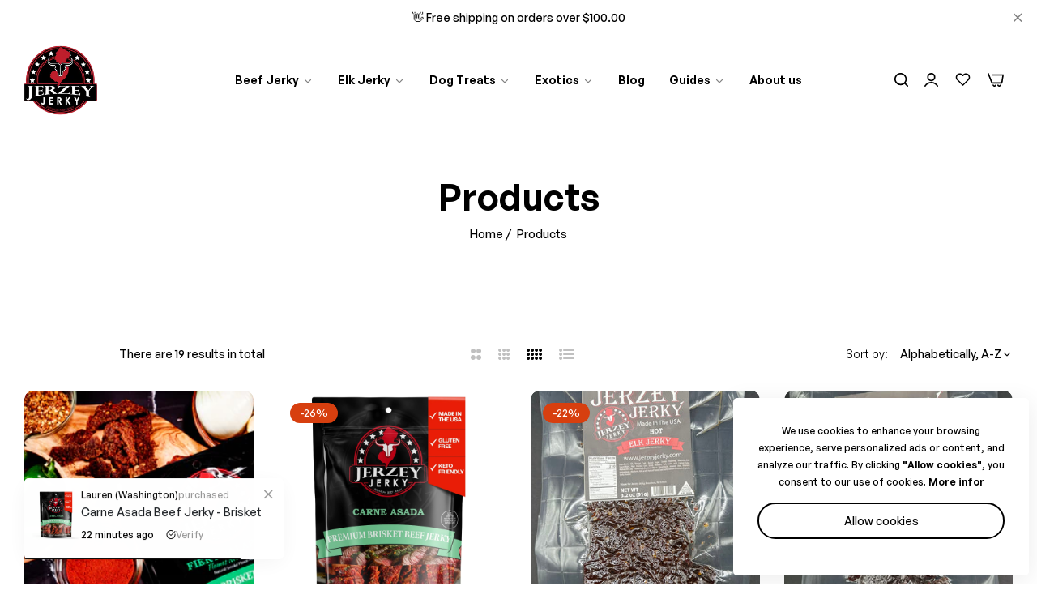

--- FILE ---
content_type: text/html; charset=utf-8
request_url: https://jerzeyjerky.com/collections/all
body_size: 68825
content:


<!doctype html>
<html
  class="no-js "
  lang="en"
>
  <head>
    <meta charset="utf-8">
    <meta http-equiv="X-UA-Compatible" content="IE=edge">
    <meta name="viewport" content="width=device-width,initial-scale=1">
    <meta name="theme-color" content="">
    <link rel="canonical" href="https://jerzeyjerky.com/collections/all">
    <link rel="preconnect" href="https://cdn.shopify.com" crossorigin><link rel="icon" type="image/png" href="//jerzeyjerky.com/cdn/shop/files/Jersey_jerky_red_logo.png?crop=center&height=32&v=1754167944&width=32"><title>
      Products
 &ndash; Jerzey Jerky</title>
    <meta name="description" content="Shop premium beef jerky, elk jerky, snack sticks and healthy dog treats at JerzeyJerky.com. Made in the USA with bold flavor, high protein, and no fillers.">
    

<meta property="og:site_name" content="Jerzey Jerky">
<meta property="og:url" content="https://jerzeyjerky.com/collections/all">
<meta property="og:title" content="Products">
<meta property="og:type" content="website">
<meta property="og:description" content="Shop premium beef jerky, elk jerky, snack sticks and healthy dog treats at JerzeyJerky.com. Made in the USA with bold flavor, high protein, and no fillers."><meta name="twitter:card" content="summary_large_image">
<meta name="twitter:title" content="Products">
<meta name="twitter:description" content="Shop premium beef jerky, elk jerky, snack sticks and healthy dog treats at JerzeyJerky.com. Made in the USA with bold flavor, high protein, and no fillers.">
    <script>window.performance && window.performance.mark && window.performance.mark('shopify.content_for_header.start');</script><meta id="shopify-digital-wallet" name="shopify-digital-wallet" content="/49769939098/digital_wallets/dialog">
<meta name="shopify-checkout-api-token" content="0ab6e1824056b0968b65090fdb334e79">
<meta id="in-context-paypal-metadata" data-shop-id="49769939098" data-venmo-supported="false" data-environment="production" data-locale="en_US" data-paypal-v4="true" data-currency="USD">
<link rel="alternate" type="application/atom+xml" title="Feed" href="/collections/all.atom" />
<script async="async" src="/checkouts/internal/preloads.js?locale=en-US"></script>
<link rel="preconnect" href="https://shop.app" crossorigin="anonymous">
<script async="async" src="https://shop.app/checkouts/internal/preloads.js?locale=en-US&shop_id=49769939098" crossorigin="anonymous"></script>
<script id="apple-pay-shop-capabilities" type="application/json">{"shopId":49769939098,"countryCode":"US","currencyCode":"USD","merchantCapabilities":["supports3DS"],"merchantId":"gid:\/\/shopify\/Shop\/49769939098","merchantName":"Jerzey Jerky","requiredBillingContactFields":["postalAddress","email"],"requiredShippingContactFields":["postalAddress","email"],"shippingType":"shipping","supportedNetworks":["visa","masterCard","amex","discover","elo","jcb"],"total":{"type":"pending","label":"Jerzey Jerky","amount":"1.00"},"shopifyPaymentsEnabled":true,"supportsSubscriptions":true}</script>
<script id="shopify-features" type="application/json">{"accessToken":"0ab6e1824056b0968b65090fdb334e79","betas":["rich-media-storefront-analytics"],"domain":"jerzeyjerky.com","predictiveSearch":true,"shopId":49769939098,"locale":"en"}</script>
<script>var Shopify = Shopify || {};
Shopify.shop = "jerzey-jerky.myshopify.com";
Shopify.locale = "en";
Shopify.currency = {"active":"USD","rate":"1.0"};
Shopify.country = "US";
Shopify.theme = {"name":"Copy of Jerzey Jerky || Development Version","id":149242675354,"schema_name":"Umino","schema_version":"2.5.0","theme_store_id":null,"role":"main"};
Shopify.theme.handle = "null";
Shopify.theme.style = {"id":null,"handle":null};
Shopify.cdnHost = "jerzeyjerky.com/cdn";
Shopify.routes = Shopify.routes || {};
Shopify.routes.root = "/";</script>
<script type="module">!function(o){(o.Shopify=o.Shopify||{}).modules=!0}(window);</script>
<script>!function(o){function n(){var o=[];function n(){o.push(Array.prototype.slice.apply(arguments))}return n.q=o,n}var t=o.Shopify=o.Shopify||{};t.loadFeatures=n(),t.autoloadFeatures=n()}(window);</script>
<script>
  window.ShopifyPay = window.ShopifyPay || {};
  window.ShopifyPay.apiHost = "shop.app\/pay";
  window.ShopifyPay.redirectState = null;
</script>
<script id="shop-js-analytics" type="application/json">{"pageType":"collection"}</script>
<script defer="defer" async type="module" src="//jerzeyjerky.com/cdn/shopifycloud/shop-js/modules/v2/client.init-shop-cart-sync_BT-GjEfc.en.esm.js"></script>
<script defer="defer" async type="module" src="//jerzeyjerky.com/cdn/shopifycloud/shop-js/modules/v2/chunk.common_D58fp_Oc.esm.js"></script>
<script defer="defer" async type="module" src="//jerzeyjerky.com/cdn/shopifycloud/shop-js/modules/v2/chunk.modal_xMitdFEc.esm.js"></script>
<script type="module">
  await import("//jerzeyjerky.com/cdn/shopifycloud/shop-js/modules/v2/client.init-shop-cart-sync_BT-GjEfc.en.esm.js");
await import("//jerzeyjerky.com/cdn/shopifycloud/shop-js/modules/v2/chunk.common_D58fp_Oc.esm.js");
await import("//jerzeyjerky.com/cdn/shopifycloud/shop-js/modules/v2/chunk.modal_xMitdFEc.esm.js");

  window.Shopify.SignInWithShop?.initShopCartSync?.({"fedCMEnabled":true,"windoidEnabled":true});

</script>
<script>
  window.Shopify = window.Shopify || {};
  if (!window.Shopify.featureAssets) window.Shopify.featureAssets = {};
  window.Shopify.featureAssets['shop-js'] = {"shop-cart-sync":["modules/v2/client.shop-cart-sync_DZOKe7Ll.en.esm.js","modules/v2/chunk.common_D58fp_Oc.esm.js","modules/v2/chunk.modal_xMitdFEc.esm.js"],"init-fed-cm":["modules/v2/client.init-fed-cm_B6oLuCjv.en.esm.js","modules/v2/chunk.common_D58fp_Oc.esm.js","modules/v2/chunk.modal_xMitdFEc.esm.js"],"shop-cash-offers":["modules/v2/client.shop-cash-offers_D2sdYoxE.en.esm.js","modules/v2/chunk.common_D58fp_Oc.esm.js","modules/v2/chunk.modal_xMitdFEc.esm.js"],"shop-login-button":["modules/v2/client.shop-login-button_QeVjl5Y3.en.esm.js","modules/v2/chunk.common_D58fp_Oc.esm.js","modules/v2/chunk.modal_xMitdFEc.esm.js"],"pay-button":["modules/v2/client.pay-button_DXTOsIq6.en.esm.js","modules/v2/chunk.common_D58fp_Oc.esm.js","modules/v2/chunk.modal_xMitdFEc.esm.js"],"shop-button":["modules/v2/client.shop-button_DQZHx9pm.en.esm.js","modules/v2/chunk.common_D58fp_Oc.esm.js","modules/v2/chunk.modal_xMitdFEc.esm.js"],"avatar":["modules/v2/client.avatar_BTnouDA3.en.esm.js"],"init-windoid":["modules/v2/client.init-windoid_CR1B-cfM.en.esm.js","modules/v2/chunk.common_D58fp_Oc.esm.js","modules/v2/chunk.modal_xMitdFEc.esm.js"],"init-shop-for-new-customer-accounts":["modules/v2/client.init-shop-for-new-customer-accounts_C_vY_xzh.en.esm.js","modules/v2/client.shop-login-button_QeVjl5Y3.en.esm.js","modules/v2/chunk.common_D58fp_Oc.esm.js","modules/v2/chunk.modal_xMitdFEc.esm.js"],"init-shop-email-lookup-coordinator":["modules/v2/client.init-shop-email-lookup-coordinator_BI7n9ZSv.en.esm.js","modules/v2/chunk.common_D58fp_Oc.esm.js","modules/v2/chunk.modal_xMitdFEc.esm.js"],"init-shop-cart-sync":["modules/v2/client.init-shop-cart-sync_BT-GjEfc.en.esm.js","modules/v2/chunk.common_D58fp_Oc.esm.js","modules/v2/chunk.modal_xMitdFEc.esm.js"],"shop-toast-manager":["modules/v2/client.shop-toast-manager_DiYdP3xc.en.esm.js","modules/v2/chunk.common_D58fp_Oc.esm.js","modules/v2/chunk.modal_xMitdFEc.esm.js"],"init-customer-accounts":["modules/v2/client.init-customer-accounts_D9ZNqS-Q.en.esm.js","modules/v2/client.shop-login-button_QeVjl5Y3.en.esm.js","modules/v2/chunk.common_D58fp_Oc.esm.js","modules/v2/chunk.modal_xMitdFEc.esm.js"],"init-customer-accounts-sign-up":["modules/v2/client.init-customer-accounts-sign-up_iGw4briv.en.esm.js","modules/v2/client.shop-login-button_QeVjl5Y3.en.esm.js","modules/v2/chunk.common_D58fp_Oc.esm.js","modules/v2/chunk.modal_xMitdFEc.esm.js"],"shop-follow-button":["modules/v2/client.shop-follow-button_CqMgW2wH.en.esm.js","modules/v2/chunk.common_D58fp_Oc.esm.js","modules/v2/chunk.modal_xMitdFEc.esm.js"],"checkout-modal":["modules/v2/client.checkout-modal_xHeaAweL.en.esm.js","modules/v2/chunk.common_D58fp_Oc.esm.js","modules/v2/chunk.modal_xMitdFEc.esm.js"],"shop-login":["modules/v2/client.shop-login_D91U-Q7h.en.esm.js","modules/v2/chunk.common_D58fp_Oc.esm.js","modules/v2/chunk.modal_xMitdFEc.esm.js"],"lead-capture":["modules/v2/client.lead-capture_BJmE1dJe.en.esm.js","modules/v2/chunk.common_D58fp_Oc.esm.js","modules/v2/chunk.modal_xMitdFEc.esm.js"],"payment-terms":["modules/v2/client.payment-terms_Ci9AEqFq.en.esm.js","modules/v2/chunk.common_D58fp_Oc.esm.js","modules/v2/chunk.modal_xMitdFEc.esm.js"]};
</script>
<script>(function() {
  var isLoaded = false;
  function asyncLoad() {
    if (isLoaded) return;
    isLoaded = true;
    var urls = ["https:\/\/d2i6wrs6r7tn21.cloudfront.net\/sources\/js\/v1\/secomapp.spinner.js?shop=jerzey-jerky.myshopify.com","https:\/\/static.shareasale.com\/json\/shopify\/deduplication.js?shop=jerzey-jerky.myshopify.com","https:\/\/static.shareasale.com\/json\/shopify\/shareasale-tracking.js?sasmid=141133\u0026ssmtid=51653\u0026scid=null\u0026xtm=null\u0026xtv=null\u0026cd=false\u0026shop=jerzey-jerky.myshopify.com","https:\/\/sdks.automizely.com\/conversions\/v1\/conversions.js?app_connection_id=46dd17a453af47b1a43127b8de94f535\u0026mapped_org_id=50bff20efd8ca61aa3e8e98784414b29_v1\u0026shop=jerzey-jerky.myshopify.com","\/\/cdn.shopify.com\/proxy\/1147c2d451336e0c63b6e19585dd12f281a55784079e46f23d4a4ac4d47dc2ee\/forms-akamai.smsbump.com\/774796\/form_386757.js?ver=1767991995\u0026shop=jerzey-jerky.myshopify.com\u0026sp-cache-control=cHVibGljLCBtYXgtYWdlPTkwMA"];
    for (var i = 0; i < urls.length; i++) {
      var s = document.createElement('script');
      s.type = 'text/javascript';
      s.async = true;
      s.src = urls[i];
      var x = document.getElementsByTagName('script')[0];
      x.parentNode.insertBefore(s, x);
    }
  };
  if(window.attachEvent) {
    window.attachEvent('onload', asyncLoad);
  } else {
    window.addEventListener('load', asyncLoad, false);
  }
})();</script>
<script id="__st">var __st={"a":49769939098,"offset":-18000,"reqid":"543765e0-7fdb-41ee-941b-52f03a26c6d6-1769434943","pageurl":"jerzeyjerky.com\/collections\/all","u":"eb457f30cfb7","p":"collection"};</script>
<script>window.ShopifyPaypalV4VisibilityTracking = true;</script>
<script id="captcha-bootstrap">!function(){'use strict';const t='contact',e='account',n='new_comment',o=[[t,t],['blogs',n],['comments',n],[t,'customer']],c=[[e,'customer_login'],[e,'guest_login'],[e,'recover_customer_password'],[e,'create_customer']],r=t=>t.map((([t,e])=>`form[action*='/${t}']:not([data-nocaptcha='true']) input[name='form_type'][value='${e}']`)).join(','),a=t=>()=>t?[...document.querySelectorAll(t)].map((t=>t.form)):[];function s(){const t=[...o],e=r(t);return a(e)}const i='password',u='form_key',d=['recaptcha-v3-token','g-recaptcha-response','h-captcha-response',i],f=()=>{try{return window.sessionStorage}catch{return}},m='__shopify_v',_=t=>t.elements[u];function p(t,e,n=!1){try{const o=window.sessionStorage,c=JSON.parse(o.getItem(e)),{data:r}=function(t){const{data:e,action:n}=t;return t[m]||n?{data:e,action:n}:{data:t,action:n}}(c);for(const[e,n]of Object.entries(r))t.elements[e]&&(t.elements[e].value=n);n&&o.removeItem(e)}catch(o){console.error('form repopulation failed',{error:o})}}const l='form_type',E='cptcha';function T(t){t.dataset[E]=!0}const w=window,h=w.document,L='Shopify',v='ce_forms',y='captcha';let A=!1;((t,e)=>{const n=(g='f06e6c50-85a8-45c8-87d0-21a2b65856fe',I='https://cdn.shopify.com/shopifycloud/storefront-forms-hcaptcha/ce_storefront_forms_captcha_hcaptcha.v1.5.2.iife.js',D={infoText:'Protected by hCaptcha',privacyText:'Privacy',termsText:'Terms'},(t,e,n)=>{const o=w[L][v],c=o.bindForm;if(c)return c(t,g,e,D).then(n);var r;o.q.push([[t,g,e,D],n]),r=I,A||(h.body.append(Object.assign(h.createElement('script'),{id:'captcha-provider',async:!0,src:r})),A=!0)});var g,I,D;w[L]=w[L]||{},w[L][v]=w[L][v]||{},w[L][v].q=[],w[L][y]=w[L][y]||{},w[L][y].protect=function(t,e){n(t,void 0,e),T(t)},Object.freeze(w[L][y]),function(t,e,n,w,h,L){const[v,y,A,g]=function(t,e,n){const i=e?o:[],u=t?c:[],d=[...i,...u],f=r(d),m=r(i),_=r(d.filter((([t,e])=>n.includes(e))));return[a(f),a(m),a(_),s()]}(w,h,L),I=t=>{const e=t.target;return e instanceof HTMLFormElement?e:e&&e.form},D=t=>v().includes(t);t.addEventListener('submit',(t=>{const e=I(t);if(!e)return;const n=D(e)&&!e.dataset.hcaptchaBound&&!e.dataset.recaptchaBound,o=_(e),c=g().includes(e)&&(!o||!o.value);(n||c)&&t.preventDefault(),c&&!n&&(function(t){try{if(!f())return;!function(t){const e=f();if(!e)return;const n=_(t);if(!n)return;const o=n.value;o&&e.removeItem(o)}(t);const e=Array.from(Array(32),(()=>Math.random().toString(36)[2])).join('');!function(t,e){_(t)||t.append(Object.assign(document.createElement('input'),{type:'hidden',name:u})),t.elements[u].value=e}(t,e),function(t,e){const n=f();if(!n)return;const o=[...t.querySelectorAll(`input[type='${i}']`)].map((({name:t})=>t)),c=[...d,...o],r={};for(const[a,s]of new FormData(t).entries())c.includes(a)||(r[a]=s);n.setItem(e,JSON.stringify({[m]:1,action:t.action,data:r}))}(t,e)}catch(e){console.error('failed to persist form',e)}}(e),e.submit())}));const S=(t,e)=>{t&&!t.dataset[E]&&(n(t,e.some((e=>e===t))),T(t))};for(const o of['focusin','change'])t.addEventListener(o,(t=>{const e=I(t);D(e)&&S(e,y())}));const B=e.get('form_key'),M=e.get(l),P=B&&M;t.addEventListener('DOMContentLoaded',(()=>{const t=y();if(P)for(const e of t)e.elements[l].value===M&&p(e,B);[...new Set([...A(),...v().filter((t=>'true'===t.dataset.shopifyCaptcha))])].forEach((e=>S(e,t)))}))}(h,new URLSearchParams(w.location.search),n,t,e,['guest_login'])})(!0,!0)}();</script>
<script integrity="sha256-4kQ18oKyAcykRKYeNunJcIwy7WH5gtpwJnB7kiuLZ1E=" data-source-attribution="shopify.loadfeatures" defer="defer" src="//jerzeyjerky.com/cdn/shopifycloud/storefront/assets/storefront/load_feature-a0a9edcb.js" crossorigin="anonymous"></script>
<script crossorigin="anonymous" defer="defer" src="//jerzeyjerky.com/cdn/shopifycloud/storefront/assets/shopify_pay/storefront-65b4c6d7.js?v=20250812"></script>
<script data-source-attribution="shopify.dynamic_checkout.dynamic.init">var Shopify=Shopify||{};Shopify.PaymentButton=Shopify.PaymentButton||{isStorefrontPortableWallets:!0,init:function(){window.Shopify.PaymentButton.init=function(){};var t=document.createElement("script");t.src="https://jerzeyjerky.com/cdn/shopifycloud/portable-wallets/latest/portable-wallets.en.js",t.type="module",document.head.appendChild(t)}};
</script>
<script data-source-attribution="shopify.dynamic_checkout.buyer_consent">
  function portableWalletsHideBuyerConsent(e){var t=document.getElementById("shopify-buyer-consent"),n=document.getElementById("shopify-subscription-policy-button");t&&n&&(t.classList.add("hidden"),t.setAttribute("aria-hidden","true"),n.removeEventListener("click",e))}function portableWalletsShowBuyerConsent(e){var t=document.getElementById("shopify-buyer-consent"),n=document.getElementById("shopify-subscription-policy-button");t&&n&&(t.classList.remove("hidden"),t.removeAttribute("aria-hidden"),n.addEventListener("click",e))}window.Shopify?.PaymentButton&&(window.Shopify.PaymentButton.hideBuyerConsent=portableWalletsHideBuyerConsent,window.Shopify.PaymentButton.showBuyerConsent=portableWalletsShowBuyerConsent);
</script>
<script data-source-attribution="shopify.dynamic_checkout.cart.bootstrap">document.addEventListener("DOMContentLoaded",(function(){function t(){return document.querySelector("shopify-accelerated-checkout-cart, shopify-accelerated-checkout")}if(t())Shopify.PaymentButton.init();else{new MutationObserver((function(e,n){t()&&(Shopify.PaymentButton.init(),n.disconnect())})).observe(document.body,{childList:!0,subtree:!0})}}));
</script>
<link id="shopify-accelerated-checkout-styles" rel="stylesheet" media="screen" href="https://jerzeyjerky.com/cdn/shopifycloud/portable-wallets/latest/accelerated-checkout-backwards-compat.css" crossorigin="anonymous">
<style id="shopify-accelerated-checkout-cart">
        #shopify-buyer-consent {
  margin-top: 1em;
  display: inline-block;
  width: 100%;
}

#shopify-buyer-consent.hidden {
  display: none;
}

#shopify-subscription-policy-button {
  background: none;
  border: none;
  padding: 0;
  text-decoration: underline;
  font-size: inherit;
  cursor: pointer;
}

#shopify-subscription-policy-button::before {
  box-shadow: none;
}

      </style>

<script>window.performance && window.performance.mark && window.performance.mark('shopify.content_for_header.end');</script>
    <script>
      document.documentElement.className = document.documentElement.className.replace('no-js', 'js');
      if (Shopify.designMode) {
        document.documentElement.classList.add('shopify-design-mode');
      }
    </script><link href="//jerzeyjerky.com/cdn/shop/t/19/assets/define-custom-font-body.css?v=82923115287052064831767608936" rel="stylesheet" type="text/css" media="all" />
<link href="//jerzeyjerky.com/cdn/shop/t/19/assets/define-custom-font-headings.css?v=82923115287052064831767608936" rel="stylesheet" type="text/css" media="all" />
<link href="//jerzeyjerky.com/cdn/shop/t/19/assets/define-custom-font-menu.css?v=82923115287052064831767608936" rel="stylesheet" type="text/css" media="all" />
<style data-shopify>
  :root,
  .color-default-color-scheme:not(.reset-color-on-menu,.reset-color-on-mb) {
    
      --gradient-background: #ffffff;
    
    --base-color : 85,85,85;
    --base-body-bg-color : #ffffff;
    --border-color-base : #e5e8ec;
    --heading-color : #111111;
    --primary-color: #d0473e;
    --color-link : #111111;
    --color-link-hover : #d0473e;
    --btn-primary-bg : #111111;
    --btn-primary-color : #ffffff;
    --btn-primary-color-hover : #ffffff;
    --btn-primary-bg-hover : #111111;
    --btn-secondary-color : #111111;
    --btn-secondary-border-color : #dedede;
    --btn-secondary-bg : #ffffff;
    --btn-secondary-color-hover : #ffffff;
    --btn-secondary-bg-hover : #111111;
    --btn-link-color : #111111;
    --btn-link-color-hover : #555555;
    --footer-background-color: #ffffff;
    --footer-heading-color : #111111;
    --footer-text-color: #555555;
    --footer-link-color : #111111;
    --footer-link-hover-color : #d0473e;
    --footer-bottom-background--color : ;

    --header-bg : #ffffff;
    --header-color : #111111;
    --header_border_color:  #e5e8ec;
    --menu-color : #111111;
    --submenu-color : #555555;
    --submenu-hover-color : #d0473e;

    --grey-color: rgba(var(--base-color));
    --input-border-color: var(--border-color-base);
    --input-placeholder-color: rgb(var(--base-color));

  }
  @media (min-width: 768px) {
    .color-default-color-scheme.reset-color-on-mb{

      
        --gradient-background: #ffffff;
      
      --base-color : 85,85,85;
      --base-body-bg-color : #ffffff;
      --border-color-base : #e5e8ec;
      --heading-color : #111111;
      --primary-color: #d0473e;
      --color-link : #111111;
      --color-link-hover : #d0473e;
      --btn-primary-bg : #111111;
      --btn-primary-color : #ffffff;
      --btn-primary-color-hover : #ffffff;
      --btn-primary-bg-hover : #111111;
      --btn-secondary-color : #111111;
      --btn-secondary-border-color : #dedede;
      --btn-secondary-bg : #ffffff;
      --btn-secondary-color-hover : #ffffff;
      --btn-secondary-bg-hover : #111111;
      --btn-link-color : #111111;
      --btn-link-color-hover : #555555;

      --footer-background-color: #ffffff;
      --footer-heading-color : #111111;
      --footer-text-color: #555555;
      --footer-link-color : #111111;
      --footer-link-hover-color : #d0473e;
      --footer-bottom-background--color : ;

      --header-bg : #ffffff;
      --header-color : #111111;
      --header_border_color:  #e5e8ec;
      --menu-color : #111111;
      --submenu-color : #555555;
      --submenu-hover-color : #d0473e;

      --grey-color: rgba(var(--base-color));
      --input-border-color: var(--border-color-base);
      --input-placeholder-color: rgb(var(--base-color));
    }
  }
  @media (min-width: 1025px) {
    .color-default-color-scheme.reset-color-on-menu{

      
        --gradient-background: #ffffff;
      
      --base-color : 85,85,85;
      --base-body-bg-color : #ffffff;
      --border-color-base : #e5e8ec;
      --heading-color : #111111;
      --primary-color: #d0473e;
      --color-link : #111111;
      --color-link-hover : #d0473e;
      --btn-primary-bg : #111111;
      --btn-primary-color : #ffffff;
      --btn-primary-color-hover : #ffffff;
      --btn-primary-bg-hover : #111111;
      --btn-secondary-color : #111111;
      --btn-secondary-border-color : #dedede;
      --btn-secondary-bg : #ffffff;
      --btn-secondary-color-hover : #ffffff;
      --btn-secondary-bg-hover : #111111;
      --btn-link-color : #111111;
      --btn-link-color-hover : #555555;

      --footer-background-color: #ffffff;
      --footer-heading-color : #111111;
      --footer-text-color: #555555;
      --footer-link-color : #111111;
      --footer-link-hover-color : #d0473e;
      --footer-bottom-background--color : ;

      --header-bg : #ffffff;
      --header-color : #111111;
      --header_border_color:  #e5e8ec;
      --menu-color : #111111;
      --submenu-color : #555555;
      --submenu-hover-color : #d0473e;

      --grey-color: rgba(var(--base-color));
      --input-border-color: var(--border-color-base);
      --input-placeholder-color: rgb(var(--base-color));
    }
  }
  
  
  .color-scheme-6de5e490-9ebf-4111-bce7-840b2d9c6f4c:not(.reset-color-on-menu,.reset-color-on-mb) {
    
      --gradient-background: #ffffff;
    
    --base-color : 85,85,85;
    --base-body-bg-color : #ffffff;
    --border-color-base : #ebebeb;
    --heading-color : #111111;
    --primary-color: #dd3327;
    --color-link : #111111;
    --color-link-hover : #555555;
    --btn-primary-bg : #ffffff;
    --btn-primary-color : #111111;
    --btn-primary-color-hover : #ffffff;
    --btn-primary-bg-hover : #111111;
    --btn-secondary-color : #111111;
    --btn-secondary-border-color : #dedede;
    --btn-secondary-bg : #ffffff;
    --btn-secondary-color-hover : #ffffff;
    --btn-secondary-bg-hover : #111111;
    --btn-link-color : #111111;
    --btn-link-color-hover : #555555;
    --footer-background-color: #ffffff;
    --footer-heading-color : #111111;
    --footer-text-color: #555555;
    --footer-link-color : #111111;
    --footer-link-hover-color : #555555;
    --footer-bottom-background--color : ;

    --header-bg : #ffffff;
    --header-color : #111111;
    --header_border_color:  #ebebeb;
    --menu-color : #111111;
    --submenu-color : #555555;
    --submenu-hover-color : #555555;

    --grey-color: rgba(var(--base-color));
    --input-border-color: var(--border-color-base);
    --input-placeholder-color: rgb(var(--base-color));

  }
  @media (min-width: 768px) {
    .color-scheme-6de5e490-9ebf-4111-bce7-840b2d9c6f4c.reset-color-on-mb{

      
        --gradient-background: #ffffff;
      
      --base-color : 85,85,85;
      --base-body-bg-color : #ffffff;
      --border-color-base : #ebebeb;
      --heading-color : #111111;
      --primary-color: #dd3327;
      --color-link : #111111;
      --color-link-hover : #555555;
      --btn-primary-bg : #ffffff;
      --btn-primary-color : #111111;
      --btn-primary-color-hover : #ffffff;
      --btn-primary-bg-hover : #111111;
      --btn-secondary-color : #111111;
      --btn-secondary-border-color : #dedede;
      --btn-secondary-bg : #ffffff;
      --btn-secondary-color-hover : #ffffff;
      --btn-secondary-bg-hover : #111111;
      --btn-link-color : #111111;
      --btn-link-color-hover : #555555;

      --footer-background-color: #ffffff;
      --footer-heading-color : #111111;
      --footer-text-color: #555555;
      --footer-link-color : #111111;
      --footer-link-hover-color : #555555;
      --footer-bottom-background--color : ;

      --header-bg : #ffffff;
      --header-color : #111111;
      --header_border_color:  #ebebeb;
      --menu-color : #111111;
      --submenu-color : #555555;
      --submenu-hover-color : #555555;

      --grey-color: rgba(var(--base-color));
      --input-border-color: var(--border-color-base);
      --input-placeholder-color: rgb(var(--base-color));
    }
  }
  @media (min-width: 1025px) {
    .color-scheme-6de5e490-9ebf-4111-bce7-840b2d9c6f4c.reset-color-on-menu{

      
        --gradient-background: #ffffff;
      
      --base-color : 85,85,85;
      --base-body-bg-color : #ffffff;
      --border-color-base : #ebebeb;
      --heading-color : #111111;
      --primary-color: #dd3327;
      --color-link : #111111;
      --color-link-hover : #555555;
      --btn-primary-bg : #ffffff;
      --btn-primary-color : #111111;
      --btn-primary-color-hover : #ffffff;
      --btn-primary-bg-hover : #111111;
      --btn-secondary-color : #111111;
      --btn-secondary-border-color : #dedede;
      --btn-secondary-bg : #ffffff;
      --btn-secondary-color-hover : #ffffff;
      --btn-secondary-bg-hover : #111111;
      --btn-link-color : #111111;
      --btn-link-color-hover : #555555;

      --footer-background-color: #ffffff;
      --footer-heading-color : #111111;
      --footer-text-color: #555555;
      --footer-link-color : #111111;
      --footer-link-hover-color : #555555;
      --footer-bottom-background--color : ;

      --header-bg : #ffffff;
      --header-color : #111111;
      --header_border_color:  #ebebeb;
      --menu-color : #111111;
      --submenu-color : #555555;
      --submenu-hover-color : #555555;

      --grey-color: rgba(var(--base-color));
      --input-border-color: var(--border-color-base);
      --input-placeholder-color: rgb(var(--base-color));
    }
  }
  
  
  .color-scheme-b808185a-cae7-47ba-9fe9-7d81ddf7e485:not(.reset-color-on-menu,.reset-color-on-mb) {
    
      --gradient-background: rgba(0,0,0,0);
    
    --base-color : 0,0,0;
    --base-body-bg-color : rgba(0,0,0,0);
    --border-color-base : #267a5b;
    --heading-color : #000000;
    --primary-color: #dd3327;
    --color-link : #000000;
    --color-link-hover : #bd1e2f;
    --btn-primary-bg : #bd1e2f;
    --btn-primary-color : #ffffff;
    --btn-primary-color-hover : #111111;
    --btn-primary-bg-hover : #ffffff;
    --btn-secondary-color : #ffffff;
    --btn-secondary-border-color : #000000;
    --btn-secondary-bg : #000000;
    --btn-secondary-color-hover : #ffffff;
    --btn-secondary-bg-hover : #111111;
    --btn-link-color : #ffffff;
    --btn-link-color-hover : #ffffff;
    --footer-background-color: rgba(0,0,0,0);
    --footer-heading-color : #000000;
    --footer-text-color: #000000;
    --footer-link-color : #000000;
    --footer-link-hover-color : #bd1e2f;
    --footer-bottom-background--color : ;

    --header-bg : rgba(0,0,0,0);
    --header-color : #000000;
    --header_border_color:  #267a5b;
    --menu-color : #000000;
    --submenu-color : #000000;
    --submenu-hover-color : #bd1e2f;

    --grey-color: rgba(var(--base-color));
    --input-border-color: var(--border-color-base);
    --input-placeholder-color: rgb(var(--base-color));

  }
  @media (min-width: 768px) {
    .color-scheme-b808185a-cae7-47ba-9fe9-7d81ddf7e485.reset-color-on-mb{

      
        --gradient-background: rgba(0,0,0,0);
      
      --base-color : 0,0,0;
      --base-body-bg-color : rgba(0,0,0,0);
      --border-color-base : #267a5b;
      --heading-color : #000000;
      --primary-color: #dd3327;
      --color-link : #000000;
      --color-link-hover : #bd1e2f;
      --btn-primary-bg : #bd1e2f;
      --btn-primary-color : #ffffff;
      --btn-primary-color-hover : #111111;
      --btn-primary-bg-hover : #ffffff;
      --btn-secondary-color : #ffffff;
      --btn-secondary-border-color : #000000;
      --btn-secondary-bg : #000000;
      --btn-secondary-color-hover : #ffffff;
      --btn-secondary-bg-hover : #111111;
      --btn-link-color : #ffffff;
      --btn-link-color-hover : #ffffff;

      --footer-background-color: rgba(0,0,0,0);
      --footer-heading-color : #000000;
      --footer-text-color: #000000;
      --footer-link-color : #000000;
      --footer-link-hover-color : #bd1e2f;
      --footer-bottom-background--color : ;

      --header-bg : rgba(0,0,0,0);
      --header-color : #000000;
      --header_border_color:  #267a5b;
      --menu-color : #000000;
      --submenu-color : #000000;
      --submenu-hover-color : #bd1e2f;

      --grey-color: rgba(var(--base-color));
      --input-border-color: var(--border-color-base);
      --input-placeholder-color: rgb(var(--base-color));
    }
  }
  @media (min-width: 1025px) {
    .color-scheme-b808185a-cae7-47ba-9fe9-7d81ddf7e485.reset-color-on-menu{

      
        --gradient-background: rgba(0,0,0,0);
      
      --base-color : 0,0,0;
      --base-body-bg-color : rgba(0,0,0,0);
      --border-color-base : #267a5b;
      --heading-color : #000000;
      --primary-color: #dd3327;
      --color-link : #000000;
      --color-link-hover : #bd1e2f;
      --btn-primary-bg : #bd1e2f;
      --btn-primary-color : #ffffff;
      --btn-primary-color-hover : #111111;
      --btn-primary-bg-hover : #ffffff;
      --btn-secondary-color : #ffffff;
      --btn-secondary-border-color : #000000;
      --btn-secondary-bg : #000000;
      --btn-secondary-color-hover : #ffffff;
      --btn-secondary-bg-hover : #111111;
      --btn-link-color : #ffffff;
      --btn-link-color-hover : #ffffff;

      --footer-background-color: rgba(0,0,0,0);
      --footer-heading-color : #000000;
      --footer-text-color: #000000;
      --footer-link-color : #000000;
      --footer-link-hover-color : #bd1e2f;
      --footer-bottom-background--color : ;

      --header-bg : rgba(0,0,0,0);
      --header-color : #000000;
      --header_border_color:  #267a5b;
      --menu-color : #000000;
      --submenu-color : #000000;
      --submenu-hover-color : #bd1e2f;

      --grey-color: rgba(var(--base-color));
      --input-border-color: var(--border-color-base);
      --input-placeholder-color: rgb(var(--base-color));
    }
  }
  
  
  .color-scheme-013ccfbf-beb5-42e6-bc8f-8a36ab634ca7:not(.reset-color-on-menu,.reset-color-on-mb) {
    
      --gradient-background: #f5f5f5;
    
    --base-color : 85,85,85;
    --base-body-bg-color : #f5f5f5;
    --border-color-base : #ebebeb;
    --heading-color : #111111;
    --primary-color: #dd3327;
    --color-link : #111111;
    --color-link-hover : #555555;
    --btn-primary-bg : #111111;
    --btn-primary-color : #ffffff;
    --btn-primary-color-hover : #ffffff;
    --btn-primary-bg-hover : #111111;
    --btn-secondary-color : #111111;
    --btn-secondary-border-color : #dedede;
    --btn-secondary-bg : #ffffff;
    --btn-secondary-color-hover : #ffffff;
    --btn-secondary-bg-hover : #111111;
    --btn-link-color : #111111;
    --btn-link-color-hover : #555555;
    --footer-background-color: #f5f5f5;
    --footer-heading-color : #111111;
    --footer-text-color: #555555;
    --footer-link-color : #111111;
    --footer-link-hover-color : #555555;
    --footer-bottom-background--color : ;

    --header-bg : #f5f5f5;
    --header-color : #111111;
    --header_border_color:  #ebebeb;
    --menu-color : #111111;
    --submenu-color : #555555;
    --submenu-hover-color : #555555;

    --grey-color: rgba(var(--base-color));
    --input-border-color: var(--border-color-base);
    --input-placeholder-color: rgb(var(--base-color));

  }
  @media (min-width: 768px) {
    .color-scheme-013ccfbf-beb5-42e6-bc8f-8a36ab634ca7.reset-color-on-mb{

      
        --gradient-background: #f5f5f5;
      
      --base-color : 85,85,85;
      --base-body-bg-color : #f5f5f5;
      --border-color-base : #ebebeb;
      --heading-color : #111111;
      --primary-color: #dd3327;
      --color-link : #111111;
      --color-link-hover : #555555;
      --btn-primary-bg : #111111;
      --btn-primary-color : #ffffff;
      --btn-primary-color-hover : #ffffff;
      --btn-primary-bg-hover : #111111;
      --btn-secondary-color : #111111;
      --btn-secondary-border-color : #dedede;
      --btn-secondary-bg : #ffffff;
      --btn-secondary-color-hover : #ffffff;
      --btn-secondary-bg-hover : #111111;
      --btn-link-color : #111111;
      --btn-link-color-hover : #555555;

      --footer-background-color: #f5f5f5;
      --footer-heading-color : #111111;
      --footer-text-color: #555555;
      --footer-link-color : #111111;
      --footer-link-hover-color : #555555;
      --footer-bottom-background--color : ;

      --header-bg : #f5f5f5;
      --header-color : #111111;
      --header_border_color:  #ebebeb;
      --menu-color : #111111;
      --submenu-color : #555555;
      --submenu-hover-color : #555555;

      --grey-color: rgba(var(--base-color));
      --input-border-color: var(--border-color-base);
      --input-placeholder-color: rgb(var(--base-color));
    }
  }
  @media (min-width: 1025px) {
    .color-scheme-013ccfbf-beb5-42e6-bc8f-8a36ab634ca7.reset-color-on-menu{

      
        --gradient-background: #f5f5f5;
      
      --base-color : 85,85,85;
      --base-body-bg-color : #f5f5f5;
      --border-color-base : #ebebeb;
      --heading-color : #111111;
      --primary-color: #dd3327;
      --color-link : #111111;
      --color-link-hover : #555555;
      --btn-primary-bg : #111111;
      --btn-primary-color : #ffffff;
      --btn-primary-color-hover : #ffffff;
      --btn-primary-bg-hover : #111111;
      --btn-secondary-color : #111111;
      --btn-secondary-border-color : #dedede;
      --btn-secondary-bg : #ffffff;
      --btn-secondary-color-hover : #ffffff;
      --btn-secondary-bg-hover : #111111;
      --btn-link-color : #111111;
      --btn-link-color-hover : #555555;

      --footer-background-color: #f5f5f5;
      --footer-heading-color : #111111;
      --footer-text-color: #555555;
      --footer-link-color : #111111;
      --footer-link-hover-color : #555555;
      --footer-bottom-background--color : ;

      --header-bg : #f5f5f5;
      --header-color : #111111;
      --header_border_color:  #ebebeb;
      --menu-color : #111111;
      --submenu-color : #555555;
      --submenu-hover-color : #555555;

      --grey-color: rgba(var(--base-color));
      --input-border-color: var(--border-color-base);
      --input-placeholder-color: rgb(var(--base-color));
    }
  }
  
  
  .color-scheme-735c978e-d3b7-474f-a3f7-562370446399:not(.reset-color-on-menu,.reset-color-on-mb) {
    
      --gradient-background: #303e39;
    
    --base-color : 255,219,119;
    --base-body-bg-color : #303e39;
    --border-color-base : #ebebeb;
    --heading-color : #ffffff;
    --primary-color: #dd3327;
    --color-link : #111111;
    --color-link-hover : #555555;
    --btn-primary-bg : #111111;
    --btn-primary-color : #ffffff;
    --btn-primary-color-hover : #ffffff;
    --btn-primary-bg-hover : #111111;
    --btn-secondary-color : #111111;
    --btn-secondary-border-color : #dedede;
    --btn-secondary-bg : #ffffff;
    --btn-secondary-color-hover : #ffffff;
    --btn-secondary-bg-hover : #111111;
    --btn-link-color : #111111;
    --btn-link-color-hover : #555555;
    --footer-background-color: #303e39;
    --footer-heading-color : #ffffff;
    --footer-text-color: #ffdb77;
    --footer-link-color : #111111;
    --footer-link-hover-color : #555555;
    --footer-bottom-background--color : ;

    --header-bg : #303e39;
    --header-color : #ffffff;
    --header_border_color:  #ebebeb;
    --menu-color : #ffffff;
    --submenu-color : #ffdb77;
    --submenu-hover-color : #555555;

    --grey-color: rgba(var(--base-color));
    --input-border-color: var(--border-color-base);
    --input-placeholder-color: rgb(var(--base-color));

  }
  @media (min-width: 768px) {
    .color-scheme-735c978e-d3b7-474f-a3f7-562370446399.reset-color-on-mb{

      
        --gradient-background: #303e39;
      
      --base-color : 255,219,119;
      --base-body-bg-color : #303e39;
      --border-color-base : #ebebeb;
      --heading-color : #ffffff;
      --primary-color: #dd3327;
      --color-link : #111111;
      --color-link-hover : #555555;
      --btn-primary-bg : #111111;
      --btn-primary-color : #ffffff;
      --btn-primary-color-hover : #ffffff;
      --btn-primary-bg-hover : #111111;
      --btn-secondary-color : #111111;
      --btn-secondary-border-color : #dedede;
      --btn-secondary-bg : #ffffff;
      --btn-secondary-color-hover : #ffffff;
      --btn-secondary-bg-hover : #111111;
      --btn-link-color : #111111;
      --btn-link-color-hover : #555555;

      --footer-background-color: #303e39;
      --footer-heading-color : #ffffff;
      --footer-text-color: #ffdb77;
      --footer-link-color : #111111;
      --footer-link-hover-color : #555555;
      --footer-bottom-background--color : ;

      --header-bg : #303e39;
      --header-color : #ffffff;
      --header_border_color:  #ebebeb;
      --menu-color : #ffffff;
      --submenu-color : #ffdb77;
      --submenu-hover-color : #555555;

      --grey-color: rgba(var(--base-color));
      --input-border-color: var(--border-color-base);
      --input-placeholder-color: rgb(var(--base-color));
    }
  }
  @media (min-width: 1025px) {
    .color-scheme-735c978e-d3b7-474f-a3f7-562370446399.reset-color-on-menu{

      
        --gradient-background: #303e39;
      
      --base-color : 255,219,119;
      --base-body-bg-color : #303e39;
      --border-color-base : #ebebeb;
      --heading-color : #ffffff;
      --primary-color: #dd3327;
      --color-link : #111111;
      --color-link-hover : #555555;
      --btn-primary-bg : #111111;
      --btn-primary-color : #ffffff;
      --btn-primary-color-hover : #ffffff;
      --btn-primary-bg-hover : #111111;
      --btn-secondary-color : #111111;
      --btn-secondary-border-color : #dedede;
      --btn-secondary-bg : #ffffff;
      --btn-secondary-color-hover : #ffffff;
      --btn-secondary-bg-hover : #111111;
      --btn-link-color : #111111;
      --btn-link-color-hover : #555555;

      --footer-background-color: #303e39;
      --footer-heading-color : #ffffff;
      --footer-text-color: #ffdb77;
      --footer-link-color : #111111;
      --footer-link-hover-color : #555555;
      --footer-bottom-background--color : ;

      --header-bg : #303e39;
      --header-color : #ffffff;
      --header_border_color:  #ebebeb;
      --menu-color : #ffffff;
      --submenu-color : #ffdb77;
      --submenu-hover-color : #555555;

      --grey-color: rgba(var(--base-color));
      --input-border-color: var(--border-color-base);
      --input-placeholder-color: rgb(var(--base-color));
    }
  }
  
  
  .color-scheme-cdad2881-e610-44b4-8e2f-e906f6a5f790:not(.reset-color-on-menu,.reset-color-on-mb) {
    
      --gradient-background: #c3360a;
    
    --base-color : 85,85,85;
    --base-body-bg-color : #c3360a;
    --border-color-base : #ebebeb;
    --heading-color : #ffffff;
    --primary-color: #dd3327;
    --color-link : #111111;
    --color-link-hover : #555555;
    --btn-primary-bg : #111111;
    --btn-primary-color : #ffffff;
    --btn-primary-color-hover : #ffffff;
    --btn-primary-bg-hover : #111111;
    --btn-secondary-color : #111111;
    --btn-secondary-border-color : #dedede;
    --btn-secondary-bg : #ffffff;
    --btn-secondary-color-hover : #ffffff;
    --btn-secondary-bg-hover : #111111;
    --btn-link-color : #111111;
    --btn-link-color-hover : #555555;
    --footer-background-color: #c3360a;
    --footer-heading-color : #ffffff;
    --footer-text-color: #555555;
    --footer-link-color : #111111;
    --footer-link-hover-color : #555555;
    --footer-bottom-background--color : ;

    --header-bg : #c3360a;
    --header-color : #ffffff;
    --header_border_color:  #ebebeb;
    --menu-color : #ffffff;
    --submenu-color : #555555;
    --submenu-hover-color : #555555;

    --grey-color: rgba(var(--base-color));
    --input-border-color: var(--border-color-base);
    --input-placeholder-color: rgb(var(--base-color));

  }
  @media (min-width: 768px) {
    .color-scheme-cdad2881-e610-44b4-8e2f-e906f6a5f790.reset-color-on-mb{

      
        --gradient-background: #c3360a;
      
      --base-color : 85,85,85;
      --base-body-bg-color : #c3360a;
      --border-color-base : #ebebeb;
      --heading-color : #ffffff;
      --primary-color: #dd3327;
      --color-link : #111111;
      --color-link-hover : #555555;
      --btn-primary-bg : #111111;
      --btn-primary-color : #ffffff;
      --btn-primary-color-hover : #ffffff;
      --btn-primary-bg-hover : #111111;
      --btn-secondary-color : #111111;
      --btn-secondary-border-color : #dedede;
      --btn-secondary-bg : #ffffff;
      --btn-secondary-color-hover : #ffffff;
      --btn-secondary-bg-hover : #111111;
      --btn-link-color : #111111;
      --btn-link-color-hover : #555555;

      --footer-background-color: #c3360a;
      --footer-heading-color : #ffffff;
      --footer-text-color: #555555;
      --footer-link-color : #111111;
      --footer-link-hover-color : #555555;
      --footer-bottom-background--color : ;

      --header-bg : #c3360a;
      --header-color : #ffffff;
      --header_border_color:  #ebebeb;
      --menu-color : #ffffff;
      --submenu-color : #555555;
      --submenu-hover-color : #555555;

      --grey-color: rgba(var(--base-color));
      --input-border-color: var(--border-color-base);
      --input-placeholder-color: rgb(var(--base-color));
    }
  }
  @media (min-width: 1025px) {
    .color-scheme-cdad2881-e610-44b4-8e2f-e906f6a5f790.reset-color-on-menu{

      
        --gradient-background: #c3360a;
      
      --base-color : 85,85,85;
      --base-body-bg-color : #c3360a;
      --border-color-base : #ebebeb;
      --heading-color : #ffffff;
      --primary-color: #dd3327;
      --color-link : #111111;
      --color-link-hover : #555555;
      --btn-primary-bg : #111111;
      --btn-primary-color : #ffffff;
      --btn-primary-color-hover : #ffffff;
      --btn-primary-bg-hover : #111111;
      --btn-secondary-color : #111111;
      --btn-secondary-border-color : #dedede;
      --btn-secondary-bg : #ffffff;
      --btn-secondary-color-hover : #ffffff;
      --btn-secondary-bg-hover : #111111;
      --btn-link-color : #111111;
      --btn-link-color-hover : #555555;

      --footer-background-color: #c3360a;
      --footer-heading-color : #ffffff;
      --footer-text-color: #555555;
      --footer-link-color : #111111;
      --footer-link-hover-color : #555555;
      --footer-bottom-background--color : ;

      --header-bg : #c3360a;
      --header-color : #ffffff;
      --header_border_color:  #ebebeb;
      --menu-color : #ffffff;
      --submenu-color : #555555;
      --submenu-hover-color : #555555;

      --grey-color: rgba(var(--base-color));
      --input-border-color: var(--border-color-base);
      --input-placeholder-color: rgb(var(--base-color));
    }
  }
  
  
  .color-scheme-a7934d7b-8af4-45c2-aba0-0f889cae386b:not(.reset-color-on-menu,.reset-color-on-mb) {
    
      --gradient-background: #111111;
    
    --base-color : 248,186,38;
    --base-body-bg-color : #111111;
    --border-color-base : #ebebeb;
    --heading-color : #f8ba26;
    --primary-color: #dd3327;
    --color-link : #111111;
    --color-link-hover : #555555;
    --btn-primary-bg : #111111;
    --btn-primary-color : #ffffff;
    --btn-primary-color-hover : #ffffff;
    --btn-primary-bg-hover : #111111;
    --btn-secondary-color : #111111;
    --btn-secondary-border-color : #dedede;
    --btn-secondary-bg : #ffffff;
    --btn-secondary-color-hover : #ffffff;
    --btn-secondary-bg-hover : #111111;
    --btn-link-color : #111111;
    --btn-link-color-hover : #555555;
    --footer-background-color: #111111;
    --footer-heading-color : #f8ba26;
    --footer-text-color: #f8ba26;
    --footer-link-color : #111111;
    --footer-link-hover-color : #555555;
    --footer-bottom-background--color : ;

    --header-bg : #111111;
    --header-color : #f8ba26;
    --header_border_color:  #ebebeb;
    --menu-color : #f8ba26;
    --submenu-color : #f8ba26;
    --submenu-hover-color : #555555;

    --grey-color: rgba(var(--base-color));
    --input-border-color: var(--border-color-base);
    --input-placeholder-color: rgb(var(--base-color));

  }
  @media (min-width: 768px) {
    .color-scheme-a7934d7b-8af4-45c2-aba0-0f889cae386b.reset-color-on-mb{

      
        --gradient-background: #111111;
      
      --base-color : 248,186,38;
      --base-body-bg-color : #111111;
      --border-color-base : #ebebeb;
      --heading-color : #f8ba26;
      --primary-color: #dd3327;
      --color-link : #111111;
      --color-link-hover : #555555;
      --btn-primary-bg : #111111;
      --btn-primary-color : #ffffff;
      --btn-primary-color-hover : #ffffff;
      --btn-primary-bg-hover : #111111;
      --btn-secondary-color : #111111;
      --btn-secondary-border-color : #dedede;
      --btn-secondary-bg : #ffffff;
      --btn-secondary-color-hover : #ffffff;
      --btn-secondary-bg-hover : #111111;
      --btn-link-color : #111111;
      --btn-link-color-hover : #555555;

      --footer-background-color: #111111;
      --footer-heading-color : #f8ba26;
      --footer-text-color: #f8ba26;
      --footer-link-color : #111111;
      --footer-link-hover-color : #555555;
      --footer-bottom-background--color : ;

      --header-bg : #111111;
      --header-color : #f8ba26;
      --header_border_color:  #ebebeb;
      --menu-color : #f8ba26;
      --submenu-color : #f8ba26;
      --submenu-hover-color : #555555;

      --grey-color: rgba(var(--base-color));
      --input-border-color: var(--border-color-base);
      --input-placeholder-color: rgb(var(--base-color));
    }
  }
  @media (min-width: 1025px) {
    .color-scheme-a7934d7b-8af4-45c2-aba0-0f889cae386b.reset-color-on-menu{

      
        --gradient-background: #111111;
      
      --base-color : 248,186,38;
      --base-body-bg-color : #111111;
      --border-color-base : #ebebeb;
      --heading-color : #f8ba26;
      --primary-color: #dd3327;
      --color-link : #111111;
      --color-link-hover : #555555;
      --btn-primary-bg : #111111;
      --btn-primary-color : #ffffff;
      --btn-primary-color-hover : #ffffff;
      --btn-primary-bg-hover : #111111;
      --btn-secondary-color : #111111;
      --btn-secondary-border-color : #dedede;
      --btn-secondary-bg : #ffffff;
      --btn-secondary-color-hover : #ffffff;
      --btn-secondary-bg-hover : #111111;
      --btn-link-color : #111111;
      --btn-link-color-hover : #555555;

      --footer-background-color: #111111;
      --footer-heading-color : #f8ba26;
      --footer-text-color: #f8ba26;
      --footer-link-color : #111111;
      --footer-link-hover-color : #555555;
      --footer-bottom-background--color : ;

      --header-bg : #111111;
      --header-color : #f8ba26;
      --header_border_color:  #ebebeb;
      --menu-color : #f8ba26;
      --submenu-color : #f8ba26;
      --submenu-hover-color : #555555;

      --grey-color: rgba(var(--base-color));
      --input-border-color: var(--border-color-base);
      --input-placeholder-color: rgb(var(--base-color));
    }
  }
  
  
  .color-scheme-4e2829e1-a162-4726-850f-b9f27dd45db4:not(.reset-color-on-menu,.reset-color-on-mb) {
    
      --gradient-background: #d73f0f;
    
    --base-color : 255,255,255;
    --base-body-bg-color : #d73f0f;
    --border-color-base : #ebebeb;
    --heading-color : #111111;
    --primary-color: #dd3327;
    --color-link : #111111;
    --color-link-hover : #555555;
    --btn-primary-bg : #111111;
    --btn-primary-color : #ffffff;
    --btn-primary-color-hover : #ffffff;
    --btn-primary-bg-hover : #111111;
    --btn-secondary-color : #111111;
    --btn-secondary-border-color : #dedede;
    --btn-secondary-bg : #ffffff;
    --btn-secondary-color-hover : #ffffff;
    --btn-secondary-bg-hover : #111111;
    --btn-link-color : #111111;
    --btn-link-color-hover : #555555;
    --footer-background-color: #d73f0f;
    --footer-heading-color : #111111;
    --footer-text-color: #ffffff;
    --footer-link-color : #111111;
    --footer-link-hover-color : #555555;
    --footer-bottom-background--color : ;

    --header-bg : #d73f0f;
    --header-color : #111111;
    --header_border_color:  #ebebeb;
    --menu-color : #111111;
    --submenu-color : #ffffff;
    --submenu-hover-color : #555555;

    --grey-color: rgba(var(--base-color));
    --input-border-color: var(--border-color-base);
    --input-placeholder-color: rgb(var(--base-color));

  }
  @media (min-width: 768px) {
    .color-scheme-4e2829e1-a162-4726-850f-b9f27dd45db4.reset-color-on-mb{

      
        --gradient-background: #d73f0f;
      
      --base-color : 255,255,255;
      --base-body-bg-color : #d73f0f;
      --border-color-base : #ebebeb;
      --heading-color : #111111;
      --primary-color: #dd3327;
      --color-link : #111111;
      --color-link-hover : #555555;
      --btn-primary-bg : #111111;
      --btn-primary-color : #ffffff;
      --btn-primary-color-hover : #ffffff;
      --btn-primary-bg-hover : #111111;
      --btn-secondary-color : #111111;
      --btn-secondary-border-color : #dedede;
      --btn-secondary-bg : #ffffff;
      --btn-secondary-color-hover : #ffffff;
      --btn-secondary-bg-hover : #111111;
      --btn-link-color : #111111;
      --btn-link-color-hover : #555555;

      --footer-background-color: #d73f0f;
      --footer-heading-color : #111111;
      --footer-text-color: #ffffff;
      --footer-link-color : #111111;
      --footer-link-hover-color : #555555;
      --footer-bottom-background--color : ;

      --header-bg : #d73f0f;
      --header-color : #111111;
      --header_border_color:  #ebebeb;
      --menu-color : #111111;
      --submenu-color : #ffffff;
      --submenu-hover-color : #555555;

      --grey-color: rgba(var(--base-color));
      --input-border-color: var(--border-color-base);
      --input-placeholder-color: rgb(var(--base-color));
    }
  }
  @media (min-width: 1025px) {
    .color-scheme-4e2829e1-a162-4726-850f-b9f27dd45db4.reset-color-on-menu{

      
        --gradient-background: #d73f0f;
      
      --base-color : 255,255,255;
      --base-body-bg-color : #d73f0f;
      --border-color-base : #ebebeb;
      --heading-color : #111111;
      --primary-color: #dd3327;
      --color-link : #111111;
      --color-link-hover : #555555;
      --btn-primary-bg : #111111;
      --btn-primary-color : #ffffff;
      --btn-primary-color-hover : #ffffff;
      --btn-primary-bg-hover : #111111;
      --btn-secondary-color : #111111;
      --btn-secondary-border-color : #dedede;
      --btn-secondary-bg : #ffffff;
      --btn-secondary-color-hover : #ffffff;
      --btn-secondary-bg-hover : #111111;
      --btn-link-color : #111111;
      --btn-link-color-hover : #555555;

      --footer-background-color: #d73f0f;
      --footer-heading-color : #111111;
      --footer-text-color: #ffffff;
      --footer-link-color : #111111;
      --footer-link-hover-color : #555555;
      --footer-bottom-background--color : ;

      --header-bg : #d73f0f;
      --header-color : #111111;
      --header_border_color:  #ebebeb;
      --menu-color : #111111;
      --submenu-color : #ffffff;
      --submenu-hover-color : #555555;

      --grey-color: rgba(var(--base-color));
      --input-border-color: var(--border-color-base);
      --input-placeholder-color: rgb(var(--base-color));
    }
  }
  
  
  .color-scheme-6616aa44-7b5e-4f3f-9afe-860805c889bb:not(.reset-color-on-menu,.reset-color-on-mb) {
    
      --gradient-background: #111111;
    
    --base-color : 153,153,153;
    --base-body-bg-color : #111111;
    --border-color-base : #ebebeb;
    --heading-color : #111111;
    --primary-color: #dd3327;
    --color-link : #555555;
    --color-link-hover : #ffffff;
    --btn-primary-bg : #111111;
    --btn-primary-color : #ffffff;
    --btn-primary-color-hover : #ffffff;
    --btn-primary-bg-hover : #111111;
    --btn-secondary-color : #111111;
    --btn-secondary-border-color : #dedede;
    --btn-secondary-bg : #ffffff;
    --btn-secondary-color-hover : #ffffff;
    --btn-secondary-bg-hover : #111111;
    --btn-link-color : #111111;
    --btn-link-color-hover : #555555;
    --footer-background-color: #111111;
    --footer-heading-color : #111111;
    --footer-text-color: #999999;
    --footer-link-color : #555555;
    --footer-link-hover-color : #ffffff;
    --footer-bottom-background--color : ;

    --header-bg : #111111;
    --header-color : #111111;
    --header_border_color:  #ebebeb;
    --menu-color : #111111;
    --submenu-color : #999999;
    --submenu-hover-color : #ffffff;

    --grey-color: rgba(var(--base-color));
    --input-border-color: var(--border-color-base);
    --input-placeholder-color: rgb(var(--base-color));

  }
  @media (min-width: 768px) {
    .color-scheme-6616aa44-7b5e-4f3f-9afe-860805c889bb.reset-color-on-mb{

      
        --gradient-background: #111111;
      
      --base-color : 153,153,153;
      --base-body-bg-color : #111111;
      --border-color-base : #ebebeb;
      --heading-color : #111111;
      --primary-color: #dd3327;
      --color-link : #555555;
      --color-link-hover : #ffffff;
      --btn-primary-bg : #111111;
      --btn-primary-color : #ffffff;
      --btn-primary-color-hover : #ffffff;
      --btn-primary-bg-hover : #111111;
      --btn-secondary-color : #111111;
      --btn-secondary-border-color : #dedede;
      --btn-secondary-bg : #ffffff;
      --btn-secondary-color-hover : #ffffff;
      --btn-secondary-bg-hover : #111111;
      --btn-link-color : #111111;
      --btn-link-color-hover : #555555;

      --footer-background-color: #111111;
      --footer-heading-color : #111111;
      --footer-text-color: #999999;
      --footer-link-color : #555555;
      --footer-link-hover-color : #ffffff;
      --footer-bottom-background--color : ;

      --header-bg : #111111;
      --header-color : #111111;
      --header_border_color:  #ebebeb;
      --menu-color : #111111;
      --submenu-color : #999999;
      --submenu-hover-color : #ffffff;

      --grey-color: rgba(var(--base-color));
      --input-border-color: var(--border-color-base);
      --input-placeholder-color: rgb(var(--base-color));
    }
  }
  @media (min-width: 1025px) {
    .color-scheme-6616aa44-7b5e-4f3f-9afe-860805c889bb.reset-color-on-menu{

      
        --gradient-background: #111111;
      
      --base-color : 153,153,153;
      --base-body-bg-color : #111111;
      --border-color-base : #ebebeb;
      --heading-color : #111111;
      --primary-color: #dd3327;
      --color-link : #555555;
      --color-link-hover : #ffffff;
      --btn-primary-bg : #111111;
      --btn-primary-color : #ffffff;
      --btn-primary-color-hover : #ffffff;
      --btn-primary-bg-hover : #111111;
      --btn-secondary-color : #111111;
      --btn-secondary-border-color : #dedede;
      --btn-secondary-bg : #ffffff;
      --btn-secondary-color-hover : #ffffff;
      --btn-secondary-bg-hover : #111111;
      --btn-link-color : #111111;
      --btn-link-color-hover : #555555;

      --footer-background-color: #111111;
      --footer-heading-color : #111111;
      --footer-text-color: #999999;
      --footer-link-color : #555555;
      --footer-link-hover-color : #ffffff;
      --footer-bottom-background--color : ;

      --header-bg : #111111;
      --header-color : #111111;
      --header_border_color:  #ebebeb;
      --menu-color : #111111;
      --submenu-color : #999999;
      --submenu-hover-color : #ffffff;

      --grey-color: rgba(var(--base-color));
      --input-border-color: var(--border-color-base);
      --input-placeholder-color: rgb(var(--base-color));
    }
  }
  
  
  .color-scheme-c6df9c48-e7c1-4d6d-9e3b-a3b627207b15:not(.reset-color-on-menu,.reset-color-on-mb) {
    
      --gradient-background: #bd1e2f;
    
    --base-color : 255,255,255;
    --base-body-bg-color : #bd1e2f;
    --border-color-base : #267a5b;
    --heading-color : #ffffff;
    --primary-color: #dd3327;
    --color-link : #ffffff;
    --color-link-hover : #ffffff;
    --btn-primary-bg : #ffffff;
    --btn-primary-color : #111111;
    --btn-primary-color-hover : #111111;
    --btn-primary-bg-hover : #ffffff;
    --btn-secondary-color : #ffffff;
    --btn-secondary-border-color : #ffffff;
    --btn-secondary-bg : rgba(0,0,0,0);
    --btn-secondary-color-hover : #111111;
    --btn-secondary-bg-hover : #ffffff;
    --btn-link-color : #111111;
    --btn-link-color-hover : #555555;
    --footer-background-color: #bd1e2f;
    --footer-heading-color : #ffffff;
    --footer-text-color: #ffffff;
    --footer-link-color : #ffffff;
    --footer-link-hover-color : #ffffff;
    --footer-bottom-background--color : ;

    --header-bg : #bd1e2f;
    --header-color : #ffffff;
    --header_border_color:  #267a5b;
    --menu-color : #ffffff;
    --submenu-color : #ffffff;
    --submenu-hover-color : #ffffff;

    --grey-color: rgba(var(--base-color));
    --input-border-color: var(--border-color-base);
    --input-placeholder-color: rgb(var(--base-color));

  }
  @media (min-width: 768px) {
    .color-scheme-c6df9c48-e7c1-4d6d-9e3b-a3b627207b15.reset-color-on-mb{

      
        --gradient-background: #bd1e2f;
      
      --base-color : 255,255,255;
      --base-body-bg-color : #bd1e2f;
      --border-color-base : #267a5b;
      --heading-color : #ffffff;
      --primary-color: #dd3327;
      --color-link : #ffffff;
      --color-link-hover : #ffffff;
      --btn-primary-bg : #ffffff;
      --btn-primary-color : #111111;
      --btn-primary-color-hover : #111111;
      --btn-primary-bg-hover : #ffffff;
      --btn-secondary-color : #ffffff;
      --btn-secondary-border-color : #ffffff;
      --btn-secondary-bg : rgba(0,0,0,0);
      --btn-secondary-color-hover : #111111;
      --btn-secondary-bg-hover : #ffffff;
      --btn-link-color : #111111;
      --btn-link-color-hover : #555555;

      --footer-background-color: #bd1e2f;
      --footer-heading-color : #ffffff;
      --footer-text-color: #ffffff;
      --footer-link-color : #ffffff;
      --footer-link-hover-color : #ffffff;
      --footer-bottom-background--color : ;

      --header-bg : #bd1e2f;
      --header-color : #ffffff;
      --header_border_color:  #267a5b;
      --menu-color : #ffffff;
      --submenu-color : #ffffff;
      --submenu-hover-color : #ffffff;

      --grey-color: rgba(var(--base-color));
      --input-border-color: var(--border-color-base);
      --input-placeholder-color: rgb(var(--base-color));
    }
  }
  @media (min-width: 1025px) {
    .color-scheme-c6df9c48-e7c1-4d6d-9e3b-a3b627207b15.reset-color-on-menu{

      
        --gradient-background: #bd1e2f;
      
      --base-color : 255,255,255;
      --base-body-bg-color : #bd1e2f;
      --border-color-base : #267a5b;
      --heading-color : #ffffff;
      --primary-color: #dd3327;
      --color-link : #ffffff;
      --color-link-hover : #ffffff;
      --btn-primary-bg : #ffffff;
      --btn-primary-color : #111111;
      --btn-primary-color-hover : #111111;
      --btn-primary-bg-hover : #ffffff;
      --btn-secondary-color : #ffffff;
      --btn-secondary-border-color : #ffffff;
      --btn-secondary-bg : rgba(0,0,0,0);
      --btn-secondary-color-hover : #111111;
      --btn-secondary-bg-hover : #ffffff;
      --btn-link-color : #111111;
      --btn-link-color-hover : #555555;

      --footer-background-color: #bd1e2f;
      --footer-heading-color : #ffffff;
      --footer-text-color: #ffffff;
      --footer-link-color : #ffffff;
      --footer-link-hover-color : #ffffff;
      --footer-bottom-background--color : ;

      --header-bg : #bd1e2f;
      --header-color : #ffffff;
      --header_border_color:  #267a5b;
      --menu-color : #ffffff;
      --submenu-color : #ffffff;
      --submenu-hover-color : #ffffff;

      --grey-color: rgba(var(--base-color));
      --input-border-color: var(--border-color-base);
      --input-placeholder-color: rgb(var(--base-color));
    }
  }
  
  
  .color-scheme-3c512758-fd55-4314-8945-beec6e57aa7a:not(.reset-color-on-menu,.reset-color-on-mb) {
    
      --gradient-background: #f1f3f7;
    
    --base-color : 85,85,85;
    --base-body-bg-color : #f1f3f7;
    --border-color-base : #e5e8ec;
    --heading-color : #111111;
    --primary-color: #0f5b3f;
    --color-link : #111111;
    --color-link-hover : #555555;
    --btn-primary-bg : #111111;
    --btn-primary-color : #ffffff;
    --btn-primary-color-hover : #ffffff;
    --btn-primary-bg-hover : #111111;
    --btn-secondary-color : #111111;
    --btn-secondary-border-color : #dedede;
    --btn-secondary-bg : #ffffff;
    --btn-secondary-color-hover : #ffffff;
    --btn-secondary-bg-hover : #111111;
    --btn-link-color : #111111;
    --btn-link-color-hover : #555555;
    --footer-background-color: #f1f3f7;
    --footer-heading-color : #111111;
    --footer-text-color: #555555;
    --footer-link-color : #111111;
    --footer-link-hover-color : #555555;
    --footer-bottom-background--color : ;

    --header-bg : #f1f3f7;
    --header-color : #111111;
    --header_border_color:  #e5e8ec;
    --menu-color : #111111;
    --submenu-color : #555555;
    --submenu-hover-color : #555555;

    --grey-color: rgba(var(--base-color));
    --input-border-color: var(--border-color-base);
    --input-placeholder-color: rgb(var(--base-color));

  }
  @media (min-width: 768px) {
    .color-scheme-3c512758-fd55-4314-8945-beec6e57aa7a.reset-color-on-mb{

      
        --gradient-background: #f1f3f7;
      
      --base-color : 85,85,85;
      --base-body-bg-color : #f1f3f7;
      --border-color-base : #e5e8ec;
      --heading-color : #111111;
      --primary-color: #0f5b3f;
      --color-link : #111111;
      --color-link-hover : #555555;
      --btn-primary-bg : #111111;
      --btn-primary-color : #ffffff;
      --btn-primary-color-hover : #ffffff;
      --btn-primary-bg-hover : #111111;
      --btn-secondary-color : #111111;
      --btn-secondary-border-color : #dedede;
      --btn-secondary-bg : #ffffff;
      --btn-secondary-color-hover : #ffffff;
      --btn-secondary-bg-hover : #111111;
      --btn-link-color : #111111;
      --btn-link-color-hover : #555555;

      --footer-background-color: #f1f3f7;
      --footer-heading-color : #111111;
      --footer-text-color: #555555;
      --footer-link-color : #111111;
      --footer-link-hover-color : #555555;
      --footer-bottom-background--color : ;

      --header-bg : #f1f3f7;
      --header-color : #111111;
      --header_border_color:  #e5e8ec;
      --menu-color : #111111;
      --submenu-color : #555555;
      --submenu-hover-color : #555555;

      --grey-color: rgba(var(--base-color));
      --input-border-color: var(--border-color-base);
      --input-placeholder-color: rgb(var(--base-color));
    }
  }
  @media (min-width: 1025px) {
    .color-scheme-3c512758-fd55-4314-8945-beec6e57aa7a.reset-color-on-menu{

      
        --gradient-background: #f1f3f7;
      
      --base-color : 85,85,85;
      --base-body-bg-color : #f1f3f7;
      --border-color-base : #e5e8ec;
      --heading-color : #111111;
      --primary-color: #0f5b3f;
      --color-link : #111111;
      --color-link-hover : #555555;
      --btn-primary-bg : #111111;
      --btn-primary-color : #ffffff;
      --btn-primary-color-hover : #ffffff;
      --btn-primary-bg-hover : #111111;
      --btn-secondary-color : #111111;
      --btn-secondary-border-color : #dedede;
      --btn-secondary-bg : #ffffff;
      --btn-secondary-color-hover : #ffffff;
      --btn-secondary-bg-hover : #111111;
      --btn-link-color : #111111;
      --btn-link-color-hover : #555555;

      --footer-background-color: #f1f3f7;
      --footer-heading-color : #111111;
      --footer-text-color: #555555;
      --footer-link-color : #111111;
      --footer-link-hover-color : #555555;
      --footer-bottom-background--color : ;

      --header-bg : #f1f3f7;
      --header-color : #111111;
      --header_border_color:  #e5e8ec;
      --menu-color : #111111;
      --submenu-color : #555555;
      --submenu-hover-color : #555555;

      --grey-color: rgba(var(--base-color));
      --input-border-color: var(--border-color-base);
      --input-placeholder-color: rgb(var(--base-color));
    }
  }
  
  
  .color-scheme-3bbb06ce-639f-4877-8ba0-d9c6098abbc5:not(.reset-color-on-menu,.reset-color-on-mb) {
    
      --gradient-background: #f1f3f7;
    
    --base-color : 0,0,0;
    --base-body-bg-color : #f1f3f7;
    --border-color-base : #ebebeb;
    --heading-color : #000000;
    --primary-color: #bd1e2f;
    --color-link : #111111;
    --color-link-hover : #555555;
    --btn-primary-bg : #bd1e2f;
    --btn-primary-color : #ffffff;
    --btn-primary-color-hover : #ffffff;
    --btn-primary-bg-hover : #111111;
    --btn-secondary-color : #bd1e2f;
    --btn-secondary-border-color : #bd1e2f;
    --btn-secondary-bg : #ffffff;
    --btn-secondary-color-hover : #ffffff;
    --btn-secondary-bg-hover : #bd1e2f;
    --btn-link-color : #111111;
    --btn-link-color-hover : #555555;
    --footer-background-color: #f1f3f7;
    --footer-heading-color : #000000;
    --footer-text-color: #000000;
    --footer-link-color : #111111;
    --footer-link-hover-color : #555555;
    --footer-bottom-background--color : ;

    --header-bg : #f1f3f7;
    --header-color : #000000;
    --header_border_color:  #ebebeb;
    --menu-color : #000000;
    --submenu-color : #000000;
    --submenu-hover-color : #555555;

    --grey-color: rgba(var(--base-color));
    --input-border-color: var(--border-color-base);
    --input-placeholder-color: rgb(var(--base-color));

  }
  @media (min-width: 768px) {
    .color-scheme-3bbb06ce-639f-4877-8ba0-d9c6098abbc5.reset-color-on-mb{

      
        --gradient-background: #f1f3f7;
      
      --base-color : 0,0,0;
      --base-body-bg-color : #f1f3f7;
      --border-color-base : #ebebeb;
      --heading-color : #000000;
      --primary-color: #bd1e2f;
      --color-link : #111111;
      --color-link-hover : #555555;
      --btn-primary-bg : #bd1e2f;
      --btn-primary-color : #ffffff;
      --btn-primary-color-hover : #ffffff;
      --btn-primary-bg-hover : #111111;
      --btn-secondary-color : #bd1e2f;
      --btn-secondary-border-color : #bd1e2f;
      --btn-secondary-bg : #ffffff;
      --btn-secondary-color-hover : #ffffff;
      --btn-secondary-bg-hover : #bd1e2f;
      --btn-link-color : #111111;
      --btn-link-color-hover : #555555;

      --footer-background-color: #f1f3f7;
      --footer-heading-color : #000000;
      --footer-text-color: #000000;
      --footer-link-color : #111111;
      --footer-link-hover-color : #555555;
      --footer-bottom-background--color : ;

      --header-bg : #f1f3f7;
      --header-color : #000000;
      --header_border_color:  #ebebeb;
      --menu-color : #000000;
      --submenu-color : #000000;
      --submenu-hover-color : #555555;

      --grey-color: rgba(var(--base-color));
      --input-border-color: var(--border-color-base);
      --input-placeholder-color: rgb(var(--base-color));
    }
  }
  @media (min-width: 1025px) {
    .color-scheme-3bbb06ce-639f-4877-8ba0-d9c6098abbc5.reset-color-on-menu{

      
        --gradient-background: #f1f3f7;
      
      --base-color : 0,0,0;
      --base-body-bg-color : #f1f3f7;
      --border-color-base : #ebebeb;
      --heading-color : #000000;
      --primary-color: #bd1e2f;
      --color-link : #111111;
      --color-link-hover : #555555;
      --btn-primary-bg : #bd1e2f;
      --btn-primary-color : #ffffff;
      --btn-primary-color-hover : #ffffff;
      --btn-primary-bg-hover : #111111;
      --btn-secondary-color : #bd1e2f;
      --btn-secondary-border-color : #bd1e2f;
      --btn-secondary-bg : #ffffff;
      --btn-secondary-color-hover : #ffffff;
      --btn-secondary-bg-hover : #bd1e2f;
      --btn-link-color : #111111;
      --btn-link-color-hover : #555555;

      --footer-background-color: #f1f3f7;
      --footer-heading-color : #000000;
      --footer-text-color: #000000;
      --footer-link-color : #111111;
      --footer-link-hover-color : #555555;
      --footer-bottom-background--color : ;

      --header-bg : #f1f3f7;
      --header-color : #000000;
      --header_border_color:  #ebebeb;
      --menu-color : #000000;
      --submenu-color : #000000;
      --submenu-hover-color : #555555;

      --grey-color: rgba(var(--base-color));
      --input-border-color: var(--border-color-base);
      --input-placeholder-color: rgb(var(--base-color));
    }
  }
  
  
  .color-scheme-e4abaa79-34e1-4f7b-93d3-476b5cec546d:not(.reset-color-on-menu,.reset-color-on-mb) {
    
      --gradient-background: rgba(0,0,0,0);
    
    --base-color : 255,255,255;
    --base-body-bg-color : rgba(0,0,0,0);
    --border-color-base : #ebebeb;
    --heading-color : #ffffff;
    --primary-color: #0f5b3f;
    --color-link : #111111;
    --color-link-hover : #555555;
    --btn-primary-bg : #ffffff;
    --btn-primary-color : #111111;
    --btn-primary-color-hover : #111111;
    --btn-primary-bg-hover : #ffffff;
    --btn-secondary-color : #ffffff;
    --btn-secondary-border-color : #ffffff;
    --btn-secondary-bg : rgba(0,0,0,0);
    --btn-secondary-color-hover : #111111;
    --btn-secondary-bg-hover : #ffffff;
    --btn-link-color : #111111;
    --btn-link-color-hover : #555555;
    --footer-background-color: rgba(0,0,0,0);
    --footer-heading-color : #ffffff;
    --footer-text-color: #ffffff;
    --footer-link-color : #111111;
    --footer-link-hover-color : #555555;
    --footer-bottom-background--color : ;

    --header-bg : rgba(0,0,0,0);
    --header-color : #ffffff;
    --header_border_color:  #ebebeb;
    --menu-color : #ffffff;
    --submenu-color : #ffffff;
    --submenu-hover-color : #555555;

    --grey-color: rgba(var(--base-color));
    --input-border-color: var(--border-color-base);
    --input-placeholder-color: rgb(var(--base-color));

  }
  @media (min-width: 768px) {
    .color-scheme-e4abaa79-34e1-4f7b-93d3-476b5cec546d.reset-color-on-mb{

      
        --gradient-background: rgba(0,0,0,0);
      
      --base-color : 255,255,255;
      --base-body-bg-color : rgba(0,0,0,0);
      --border-color-base : #ebebeb;
      --heading-color : #ffffff;
      --primary-color: #0f5b3f;
      --color-link : #111111;
      --color-link-hover : #555555;
      --btn-primary-bg : #ffffff;
      --btn-primary-color : #111111;
      --btn-primary-color-hover : #111111;
      --btn-primary-bg-hover : #ffffff;
      --btn-secondary-color : #ffffff;
      --btn-secondary-border-color : #ffffff;
      --btn-secondary-bg : rgba(0,0,0,0);
      --btn-secondary-color-hover : #111111;
      --btn-secondary-bg-hover : #ffffff;
      --btn-link-color : #111111;
      --btn-link-color-hover : #555555;

      --footer-background-color: rgba(0,0,0,0);
      --footer-heading-color : #ffffff;
      --footer-text-color: #ffffff;
      --footer-link-color : #111111;
      --footer-link-hover-color : #555555;
      --footer-bottom-background--color : ;

      --header-bg : rgba(0,0,0,0);
      --header-color : #ffffff;
      --header_border_color:  #ebebeb;
      --menu-color : #ffffff;
      --submenu-color : #ffffff;
      --submenu-hover-color : #555555;

      --grey-color: rgba(var(--base-color));
      --input-border-color: var(--border-color-base);
      --input-placeholder-color: rgb(var(--base-color));
    }
  }
  @media (min-width: 1025px) {
    .color-scheme-e4abaa79-34e1-4f7b-93d3-476b5cec546d.reset-color-on-menu{

      
        --gradient-background: rgba(0,0,0,0);
      
      --base-color : 255,255,255;
      --base-body-bg-color : rgba(0,0,0,0);
      --border-color-base : #ebebeb;
      --heading-color : #ffffff;
      --primary-color: #0f5b3f;
      --color-link : #111111;
      --color-link-hover : #555555;
      --btn-primary-bg : #ffffff;
      --btn-primary-color : #111111;
      --btn-primary-color-hover : #111111;
      --btn-primary-bg-hover : #ffffff;
      --btn-secondary-color : #ffffff;
      --btn-secondary-border-color : #ffffff;
      --btn-secondary-bg : rgba(0,0,0,0);
      --btn-secondary-color-hover : #111111;
      --btn-secondary-bg-hover : #ffffff;
      --btn-link-color : #111111;
      --btn-link-color-hover : #555555;

      --footer-background-color: rgba(0,0,0,0);
      --footer-heading-color : #ffffff;
      --footer-text-color: #ffffff;
      --footer-link-color : #111111;
      --footer-link-hover-color : #555555;
      --footer-bottom-background--color : ;

      --header-bg : rgba(0,0,0,0);
      --header-color : #ffffff;
      --header_border_color:  #ebebeb;
      --menu-color : #ffffff;
      --submenu-color : #ffffff;
      --submenu-hover-color : #555555;

      --grey-color: rgba(var(--base-color));
      --input-border-color: var(--border-color-base);
      --input-placeholder-color: rgb(var(--base-color));
    }
  }
  
  
  .color-scheme-54731219-9b34-45fd-8116-53ea99f9623d:not(.reset-color-on-menu,.reset-color-on-mb) {
    
      --gradient-background: rgba(0,0,0,0);
    
    --base-color : 85,85,85;
    --base-body-bg-color : rgba(0,0,0,0);
    --border-color-base : #ebebeb;
    --heading-color : #111111;
    --primary-color: #bd1e2f;
    --color-link : #111111;
    --color-link-hover : #bd1e2f;
    --btn-primary-bg : #111111;
    --btn-primary-color : #ffffff;
    --btn-primary-color-hover : #ffffff;
    --btn-primary-bg-hover : #111111;
    --btn-secondary-color : #bd1e2f;
    --btn-secondary-border-color : #e5e8ec;
    --btn-secondary-bg : #ffffff;
    --btn-secondary-color-hover : #ffffff;
    --btn-secondary-bg-hover : #bd1e2f;
    --btn-link-color : #111111;
    --btn-link-color-hover : #555555;
    --footer-background-color: rgba(0,0,0,0);
    --footer-heading-color : #111111;
    --footer-text-color: #555555;
    --footer-link-color : #111111;
    --footer-link-hover-color : #bd1e2f;
    --footer-bottom-background--color : ;

    --header-bg : rgba(0,0,0,0);
    --header-color : #111111;
    --header_border_color:  #ebebeb;
    --menu-color : #111111;
    --submenu-color : #555555;
    --submenu-hover-color : #bd1e2f;

    --grey-color: rgba(var(--base-color));
    --input-border-color: var(--border-color-base);
    --input-placeholder-color: rgb(var(--base-color));

  }
  @media (min-width: 768px) {
    .color-scheme-54731219-9b34-45fd-8116-53ea99f9623d.reset-color-on-mb{

      
        --gradient-background: rgba(0,0,0,0);
      
      --base-color : 85,85,85;
      --base-body-bg-color : rgba(0,0,0,0);
      --border-color-base : #ebebeb;
      --heading-color : #111111;
      --primary-color: #bd1e2f;
      --color-link : #111111;
      --color-link-hover : #bd1e2f;
      --btn-primary-bg : #111111;
      --btn-primary-color : #ffffff;
      --btn-primary-color-hover : #ffffff;
      --btn-primary-bg-hover : #111111;
      --btn-secondary-color : #bd1e2f;
      --btn-secondary-border-color : #e5e8ec;
      --btn-secondary-bg : #ffffff;
      --btn-secondary-color-hover : #ffffff;
      --btn-secondary-bg-hover : #bd1e2f;
      --btn-link-color : #111111;
      --btn-link-color-hover : #555555;

      --footer-background-color: rgba(0,0,0,0);
      --footer-heading-color : #111111;
      --footer-text-color: #555555;
      --footer-link-color : #111111;
      --footer-link-hover-color : #bd1e2f;
      --footer-bottom-background--color : ;

      --header-bg : rgba(0,0,0,0);
      --header-color : #111111;
      --header_border_color:  #ebebeb;
      --menu-color : #111111;
      --submenu-color : #555555;
      --submenu-hover-color : #bd1e2f;

      --grey-color: rgba(var(--base-color));
      --input-border-color: var(--border-color-base);
      --input-placeholder-color: rgb(var(--base-color));
    }
  }
  @media (min-width: 1025px) {
    .color-scheme-54731219-9b34-45fd-8116-53ea99f9623d.reset-color-on-menu{

      
        --gradient-background: rgba(0,0,0,0);
      
      --base-color : 85,85,85;
      --base-body-bg-color : rgba(0,0,0,0);
      --border-color-base : #ebebeb;
      --heading-color : #111111;
      --primary-color: #bd1e2f;
      --color-link : #111111;
      --color-link-hover : #bd1e2f;
      --btn-primary-bg : #111111;
      --btn-primary-color : #ffffff;
      --btn-primary-color-hover : #ffffff;
      --btn-primary-bg-hover : #111111;
      --btn-secondary-color : #bd1e2f;
      --btn-secondary-border-color : #e5e8ec;
      --btn-secondary-bg : #ffffff;
      --btn-secondary-color-hover : #ffffff;
      --btn-secondary-bg-hover : #bd1e2f;
      --btn-link-color : #111111;
      --btn-link-color-hover : #555555;

      --footer-background-color: rgba(0,0,0,0);
      --footer-heading-color : #111111;
      --footer-text-color: #555555;
      --footer-link-color : #111111;
      --footer-link-hover-color : #bd1e2f;
      --footer-bottom-background--color : ;

      --header-bg : rgba(0,0,0,0);
      --header-color : #111111;
      --header_border_color:  #ebebeb;
      --menu-color : #111111;
      --submenu-color : #555555;
      --submenu-hover-color : #bd1e2f;

      --grey-color: rgba(var(--base-color));
      --input-border-color: var(--border-color-base);
      --input-placeholder-color: rgb(var(--base-color));
    }
  }
  
  
  .color-scheme-effb64fb-623b-49f1-bf56-363d5ed9180a:not(.reset-color-on-menu,.reset-color-on-mb) {
    
      --gradient-background: #f2f3f7;
    
    --base-color : 255,255,255;
    --base-body-bg-color : #f2f3f7;
    --border-color-base : #e5e8ec;
    --heading-color : #ffffff;
    --primary-color: #0f5b3f;
    --color-link : #ffffff;
    --color-link-hover : #ffffff;
    --btn-primary-bg : #bd1e2f;
    --btn-primary-color : #ffffff;
    --btn-primary-color-hover : #ffffff;
    --btn-primary-bg-hover : #111111;
    --btn-secondary-color : #111111;
    --btn-secondary-border-color : #dedede;
    --btn-secondary-bg : #ffffff;
    --btn-secondary-color-hover : #ffffff;
    --btn-secondary-bg-hover : #111111;
    --btn-link-color : #111111;
    --btn-link-color-hover : #555555;
    --footer-background-color: #f2f3f7;
    --footer-heading-color : #ffffff;
    --footer-text-color: #ffffff;
    --footer-link-color : #ffffff;
    --footer-link-hover-color : #ffffff;
    --footer-bottom-background--color : ;

    --header-bg : #f2f3f7;
    --header-color : #ffffff;
    --header_border_color:  #e5e8ec;
    --menu-color : #ffffff;
    --submenu-color : #ffffff;
    --submenu-hover-color : #ffffff;

    --grey-color: rgba(var(--base-color));
    --input-border-color: var(--border-color-base);
    --input-placeholder-color: rgb(var(--base-color));

  }
  @media (min-width: 768px) {
    .color-scheme-effb64fb-623b-49f1-bf56-363d5ed9180a.reset-color-on-mb{

      
        --gradient-background: #f2f3f7;
      
      --base-color : 255,255,255;
      --base-body-bg-color : #f2f3f7;
      --border-color-base : #e5e8ec;
      --heading-color : #ffffff;
      --primary-color: #0f5b3f;
      --color-link : #ffffff;
      --color-link-hover : #ffffff;
      --btn-primary-bg : #bd1e2f;
      --btn-primary-color : #ffffff;
      --btn-primary-color-hover : #ffffff;
      --btn-primary-bg-hover : #111111;
      --btn-secondary-color : #111111;
      --btn-secondary-border-color : #dedede;
      --btn-secondary-bg : #ffffff;
      --btn-secondary-color-hover : #ffffff;
      --btn-secondary-bg-hover : #111111;
      --btn-link-color : #111111;
      --btn-link-color-hover : #555555;

      --footer-background-color: #f2f3f7;
      --footer-heading-color : #ffffff;
      --footer-text-color: #ffffff;
      --footer-link-color : #ffffff;
      --footer-link-hover-color : #ffffff;
      --footer-bottom-background--color : ;

      --header-bg : #f2f3f7;
      --header-color : #ffffff;
      --header_border_color:  #e5e8ec;
      --menu-color : #ffffff;
      --submenu-color : #ffffff;
      --submenu-hover-color : #ffffff;

      --grey-color: rgba(var(--base-color));
      --input-border-color: var(--border-color-base);
      --input-placeholder-color: rgb(var(--base-color));
    }
  }
  @media (min-width: 1025px) {
    .color-scheme-effb64fb-623b-49f1-bf56-363d5ed9180a.reset-color-on-menu{

      
        --gradient-background: #f2f3f7;
      
      --base-color : 255,255,255;
      --base-body-bg-color : #f2f3f7;
      --border-color-base : #e5e8ec;
      --heading-color : #ffffff;
      --primary-color: #0f5b3f;
      --color-link : #ffffff;
      --color-link-hover : #ffffff;
      --btn-primary-bg : #bd1e2f;
      --btn-primary-color : #ffffff;
      --btn-primary-color-hover : #ffffff;
      --btn-primary-bg-hover : #111111;
      --btn-secondary-color : #111111;
      --btn-secondary-border-color : #dedede;
      --btn-secondary-bg : #ffffff;
      --btn-secondary-color-hover : #ffffff;
      --btn-secondary-bg-hover : #111111;
      --btn-link-color : #111111;
      --btn-link-color-hover : #555555;

      --footer-background-color: #f2f3f7;
      --footer-heading-color : #ffffff;
      --footer-text-color: #ffffff;
      --footer-link-color : #ffffff;
      --footer-link-hover-color : #ffffff;
      --footer-bottom-background--color : ;

      --header-bg : #f2f3f7;
      --header-color : #ffffff;
      --header_border_color:  #e5e8ec;
      --menu-color : #ffffff;
      --submenu-color : #ffffff;
      --submenu-hover-color : #ffffff;

      --grey-color: rgba(var(--base-color));
      --input-border-color: var(--border-color-base);
      --input-placeholder-color: rgb(var(--base-color));
    }
  }
  
  
  .color-scheme-a9e7b798-4999-4b69-bac6-e4b333d0d0d6:not(.reset-color-on-menu,.reset-color-on-mb) {
    
      --gradient-background: #d73f0f;
    
    --base-color : 255,255,255;
    --base-body-bg-color : #d73f0f;
    --border-color-base : #e5e8ec;
    --heading-color : #111111;
    --primary-color: #0f5b3f;
    --color-link : #111111;
    --color-link-hover : #555555;
    --btn-primary-bg : #111111;
    --btn-primary-color : #ffffff;
    --btn-primary-color-hover : #ffffff;
    --btn-primary-bg-hover : #111111;
    --btn-secondary-color : #111111;
    --btn-secondary-border-color : #dedede;
    --btn-secondary-bg : #ffffff;
    --btn-secondary-color-hover : #ffffff;
    --btn-secondary-bg-hover : #111111;
    --btn-link-color : #111111;
    --btn-link-color-hover : #555555;
    --footer-background-color: #d73f0f;
    --footer-heading-color : #111111;
    --footer-text-color: #ffffff;
    --footer-link-color : #111111;
    --footer-link-hover-color : #555555;
    --footer-bottom-background--color : ;

    --header-bg : #d73f0f;
    --header-color : #111111;
    --header_border_color:  #e5e8ec;
    --menu-color : #111111;
    --submenu-color : #ffffff;
    --submenu-hover-color : #555555;

    --grey-color: rgba(var(--base-color));
    --input-border-color: var(--border-color-base);
    --input-placeholder-color: rgb(var(--base-color));

  }
  @media (min-width: 768px) {
    .color-scheme-a9e7b798-4999-4b69-bac6-e4b333d0d0d6.reset-color-on-mb{

      
        --gradient-background: #d73f0f;
      
      --base-color : 255,255,255;
      --base-body-bg-color : #d73f0f;
      --border-color-base : #e5e8ec;
      --heading-color : #111111;
      --primary-color: #0f5b3f;
      --color-link : #111111;
      --color-link-hover : #555555;
      --btn-primary-bg : #111111;
      --btn-primary-color : #ffffff;
      --btn-primary-color-hover : #ffffff;
      --btn-primary-bg-hover : #111111;
      --btn-secondary-color : #111111;
      --btn-secondary-border-color : #dedede;
      --btn-secondary-bg : #ffffff;
      --btn-secondary-color-hover : #ffffff;
      --btn-secondary-bg-hover : #111111;
      --btn-link-color : #111111;
      --btn-link-color-hover : #555555;

      --footer-background-color: #d73f0f;
      --footer-heading-color : #111111;
      --footer-text-color: #ffffff;
      --footer-link-color : #111111;
      --footer-link-hover-color : #555555;
      --footer-bottom-background--color : ;

      --header-bg : #d73f0f;
      --header-color : #111111;
      --header_border_color:  #e5e8ec;
      --menu-color : #111111;
      --submenu-color : #ffffff;
      --submenu-hover-color : #555555;

      --grey-color: rgba(var(--base-color));
      --input-border-color: var(--border-color-base);
      --input-placeholder-color: rgb(var(--base-color));
    }
  }
  @media (min-width: 1025px) {
    .color-scheme-a9e7b798-4999-4b69-bac6-e4b333d0d0d6.reset-color-on-menu{

      
        --gradient-background: #d73f0f;
      
      --base-color : 255,255,255;
      --base-body-bg-color : #d73f0f;
      --border-color-base : #e5e8ec;
      --heading-color : #111111;
      --primary-color: #0f5b3f;
      --color-link : #111111;
      --color-link-hover : #555555;
      --btn-primary-bg : #111111;
      --btn-primary-color : #ffffff;
      --btn-primary-color-hover : #ffffff;
      --btn-primary-bg-hover : #111111;
      --btn-secondary-color : #111111;
      --btn-secondary-border-color : #dedede;
      --btn-secondary-bg : #ffffff;
      --btn-secondary-color-hover : #ffffff;
      --btn-secondary-bg-hover : #111111;
      --btn-link-color : #111111;
      --btn-link-color-hover : #555555;

      --footer-background-color: #d73f0f;
      --footer-heading-color : #111111;
      --footer-text-color: #ffffff;
      --footer-link-color : #111111;
      --footer-link-hover-color : #555555;
      --footer-bottom-background--color : ;

      --header-bg : #d73f0f;
      --header-color : #111111;
      --header_border_color:  #e5e8ec;
      --menu-color : #111111;
      --submenu-color : #ffffff;
      --submenu-hover-color : #555555;

      --grey-color: rgba(var(--base-color));
      --input-border-color: var(--border-color-base);
      --input-placeholder-color: rgb(var(--base-color));
    }
  }
  
  
  .color-scheme-c6adcbce-b4f3-4ace-ba8d-bb1a6ebd23ff:not(.reset-color-on-menu,.reset-color-on-mb) {
    
      --gradient-background: #ffffff;
    
    --base-color : 85,85,85;
    --base-body-bg-color : #ffffff;
    --border-color-base : #e5e8ec;
    --heading-color : #111111;
    --primary-color: #0f5b3f;
    --color-link : #111111;
    --color-link-hover : #555555;
    --btn-primary-bg : #0f5b3f;
    --btn-primary-color : #ffffff;
    --btn-primary-color-hover : #ffffff;
    --btn-primary-bg-hover : #0f5b3f;
    --btn-secondary-color : #ffffff;
    --btn-secondary-border-color : #0f5b3f;
    --btn-secondary-bg : #ffffff;
    --btn-secondary-color-hover : #ffffff;
    --btn-secondary-bg-hover : #0f5b3f;
    --btn-link-color : #111111;
    --btn-link-color-hover : #555555;
    --footer-background-color: #ffffff;
    --footer-heading-color : #111111;
    --footer-text-color: #555555;
    --footer-link-color : #111111;
    --footer-link-hover-color : #555555;
    --footer-bottom-background--color : ;

    --header-bg : #ffffff;
    --header-color : #111111;
    --header_border_color:  #e5e8ec;
    --menu-color : #111111;
    --submenu-color : #555555;
    --submenu-hover-color : #555555;

    --grey-color: rgba(var(--base-color));
    --input-border-color: var(--border-color-base);
    --input-placeholder-color: rgb(var(--base-color));

  }
  @media (min-width: 768px) {
    .color-scheme-c6adcbce-b4f3-4ace-ba8d-bb1a6ebd23ff.reset-color-on-mb{

      
        --gradient-background: #ffffff;
      
      --base-color : 85,85,85;
      --base-body-bg-color : #ffffff;
      --border-color-base : #e5e8ec;
      --heading-color : #111111;
      --primary-color: #0f5b3f;
      --color-link : #111111;
      --color-link-hover : #555555;
      --btn-primary-bg : #0f5b3f;
      --btn-primary-color : #ffffff;
      --btn-primary-color-hover : #ffffff;
      --btn-primary-bg-hover : #0f5b3f;
      --btn-secondary-color : #ffffff;
      --btn-secondary-border-color : #0f5b3f;
      --btn-secondary-bg : #ffffff;
      --btn-secondary-color-hover : #ffffff;
      --btn-secondary-bg-hover : #0f5b3f;
      --btn-link-color : #111111;
      --btn-link-color-hover : #555555;

      --footer-background-color: #ffffff;
      --footer-heading-color : #111111;
      --footer-text-color: #555555;
      --footer-link-color : #111111;
      --footer-link-hover-color : #555555;
      --footer-bottom-background--color : ;

      --header-bg : #ffffff;
      --header-color : #111111;
      --header_border_color:  #e5e8ec;
      --menu-color : #111111;
      --submenu-color : #555555;
      --submenu-hover-color : #555555;

      --grey-color: rgba(var(--base-color));
      --input-border-color: var(--border-color-base);
      --input-placeholder-color: rgb(var(--base-color));
    }
  }
  @media (min-width: 1025px) {
    .color-scheme-c6adcbce-b4f3-4ace-ba8d-bb1a6ebd23ff.reset-color-on-menu{

      
        --gradient-background: #ffffff;
      
      --base-color : 85,85,85;
      --base-body-bg-color : #ffffff;
      --border-color-base : #e5e8ec;
      --heading-color : #111111;
      --primary-color: #0f5b3f;
      --color-link : #111111;
      --color-link-hover : #555555;
      --btn-primary-bg : #0f5b3f;
      --btn-primary-color : #ffffff;
      --btn-primary-color-hover : #ffffff;
      --btn-primary-bg-hover : #0f5b3f;
      --btn-secondary-color : #ffffff;
      --btn-secondary-border-color : #0f5b3f;
      --btn-secondary-bg : #ffffff;
      --btn-secondary-color-hover : #ffffff;
      --btn-secondary-bg-hover : #0f5b3f;
      --btn-link-color : #111111;
      --btn-link-color-hover : #555555;

      --footer-background-color: #ffffff;
      --footer-heading-color : #111111;
      --footer-text-color: #555555;
      --footer-link-color : #111111;
      --footer-link-hover-color : #555555;
      --footer-bottom-background--color : ;

      --header-bg : #ffffff;
      --header-color : #111111;
      --header_border_color:  #e5e8ec;
      --menu-color : #111111;
      --submenu-color : #555555;
      --submenu-hover-color : #555555;

      --grey-color: rgba(var(--base-color));
      --input-border-color: var(--border-color-base);
      --input-placeholder-color: rgb(var(--base-color));
    }
  }
  
  
  .color-scheme-efc50bb9-6c16-4e73-9eb5-d60f5edf084e:not(.reset-color-on-menu,.reset-color-on-mb) {
    
      --gradient-background: #24190e;
    
    --base-color : 255,255,255;
    --base-body-bg-color : #24190e;
    --border-color-base : #ce2e2e;
    --heading-color : #ffffff;
    --primary-color: #dd3327;
    --color-link : #ffffff;
    --color-link-hover : #ffffff;
    --btn-primary-bg : #111111;
    --btn-primary-color : #ffffff;
    --btn-primary-color-hover : #ffffff;
    --btn-primary-bg-hover : #111111;
    --btn-secondary-color : #111111;
    --btn-secondary-border-color : #ce2e2e;
    --btn-secondary-bg : #ffffff;
    --btn-secondary-color-hover : #ffffff;
    --btn-secondary-bg-hover : #111111;
    --btn-link-color : #ffffff;
    --btn-link-color-hover : #ffffff;
    --footer-background-color: #24190e;
    --footer-heading-color : #ffffff;
    --footer-text-color: #ffffff;
    --footer-link-color : #ffffff;
    --footer-link-hover-color : #ffffff;
    --footer-bottom-background--color : ;

    --header-bg : #24190e;
    --header-color : #ffffff;
    --header_border_color:  #ce2e2e;
    --menu-color : #ffffff;
    --submenu-color : #ffffff;
    --submenu-hover-color : #ffffff;

    --grey-color: rgba(var(--base-color));
    --input-border-color: var(--border-color-base);
    --input-placeholder-color: rgb(var(--base-color));

  }
  @media (min-width: 768px) {
    .color-scheme-efc50bb9-6c16-4e73-9eb5-d60f5edf084e.reset-color-on-mb{

      
        --gradient-background: #24190e;
      
      --base-color : 255,255,255;
      --base-body-bg-color : #24190e;
      --border-color-base : #ce2e2e;
      --heading-color : #ffffff;
      --primary-color: #dd3327;
      --color-link : #ffffff;
      --color-link-hover : #ffffff;
      --btn-primary-bg : #111111;
      --btn-primary-color : #ffffff;
      --btn-primary-color-hover : #ffffff;
      --btn-primary-bg-hover : #111111;
      --btn-secondary-color : #111111;
      --btn-secondary-border-color : #ce2e2e;
      --btn-secondary-bg : #ffffff;
      --btn-secondary-color-hover : #ffffff;
      --btn-secondary-bg-hover : #111111;
      --btn-link-color : #ffffff;
      --btn-link-color-hover : #ffffff;

      --footer-background-color: #24190e;
      --footer-heading-color : #ffffff;
      --footer-text-color: #ffffff;
      --footer-link-color : #ffffff;
      --footer-link-hover-color : #ffffff;
      --footer-bottom-background--color : ;

      --header-bg : #24190e;
      --header-color : #ffffff;
      --header_border_color:  #ce2e2e;
      --menu-color : #ffffff;
      --submenu-color : #ffffff;
      --submenu-hover-color : #ffffff;

      --grey-color: rgba(var(--base-color));
      --input-border-color: var(--border-color-base);
      --input-placeholder-color: rgb(var(--base-color));
    }
  }
  @media (min-width: 1025px) {
    .color-scheme-efc50bb9-6c16-4e73-9eb5-d60f5edf084e.reset-color-on-menu{

      
        --gradient-background: #24190e;
      
      --base-color : 255,255,255;
      --base-body-bg-color : #24190e;
      --border-color-base : #ce2e2e;
      --heading-color : #ffffff;
      --primary-color: #dd3327;
      --color-link : #ffffff;
      --color-link-hover : #ffffff;
      --btn-primary-bg : #111111;
      --btn-primary-color : #ffffff;
      --btn-primary-color-hover : #ffffff;
      --btn-primary-bg-hover : #111111;
      --btn-secondary-color : #111111;
      --btn-secondary-border-color : #ce2e2e;
      --btn-secondary-bg : #ffffff;
      --btn-secondary-color-hover : #ffffff;
      --btn-secondary-bg-hover : #111111;
      --btn-link-color : #ffffff;
      --btn-link-color-hover : #ffffff;

      --footer-background-color: #24190e;
      --footer-heading-color : #ffffff;
      --footer-text-color: #ffffff;
      --footer-link-color : #ffffff;
      --footer-link-hover-color : #ffffff;
      --footer-bottom-background--color : ;

      --header-bg : #24190e;
      --header-color : #ffffff;
      --header_border_color:  #ce2e2e;
      --menu-color : #ffffff;
      --submenu-color : #ffffff;
      --submenu-hover-color : #ffffff;

      --grey-color: rgba(var(--base-color));
      --input-border-color: var(--border-color-base);
      --input-placeholder-color: rgb(var(--base-color));
    }
  }
  
  body, .color-default-color-scheme, .color-scheme-6de5e490-9ebf-4111-bce7-840b2d9c6f4c, .color-scheme-b808185a-cae7-47ba-9fe9-7d81ddf7e485, .color-scheme-013ccfbf-beb5-42e6-bc8f-8a36ab634ca7, .color-scheme-735c978e-d3b7-474f-a3f7-562370446399, .color-scheme-cdad2881-e610-44b4-8e2f-e906f6a5f790, .color-scheme-a7934d7b-8af4-45c2-aba0-0f889cae386b, .color-scheme-4e2829e1-a162-4726-850f-b9f27dd45db4, .color-scheme-6616aa44-7b5e-4f3f-9afe-860805c889bb, .color-scheme-c6df9c48-e7c1-4d6d-9e3b-a3b627207b15, .color-scheme-3c512758-fd55-4314-8945-beec6e57aa7a, .color-scheme-3bbb06ce-639f-4877-8ba0-d9c6098abbc5, .color-scheme-e4abaa79-34e1-4f7b-93d3-476b5cec546d, .color-scheme-54731219-9b34-45fd-8116-53ea99f9623d, .color-scheme-effb64fb-623b-49f1-bf56-363d5ed9180a, .color-scheme-a9e7b798-4999-4b69-bac6-e4b333d0d0d6, .color-scheme-c6adcbce-b4f3-4ace-ba8d-bb1a6ebd23ff, .color-scheme-efc50bb9-6c16-4e73-9eb5-d60f5edf084e {
    color: rgb(var(--base-color));
    background: rgb(var(--base-body-bg-color));
  }
  :root {
    --base-font-family : GeneralSans;
    --base-font-size : 14px;
    --base-font-weight : 500;
    --base-border-radius : 20px;

    --heading-font-family : GeneralSans;
    --heading-font-weight : 600;
    --heading-letter-spacing : 0px;
    --heading-uppercase :  none ;
    --font-h1: 36px;
    --font-h2: 32px;
    --font-h3: 28px;
    --font-h4: 24px;
    --bls__section-heading-weight: 600;

    --navigation-font-family : GeneralSans;
    --navigation-font-size : 14px;
    --navigation-font-weight : 600;
    --navigation-letter-spacing : 0px;
    --navigation-uppercase :  none ;
    --color-title-mobile : #ffffff;
    --bg-title-mobile : #D73F0F;

    --btn-font-size : 14px;
    --btn-font-weight : 500;
    --btn-letter-spacing : 0px;
    --btn-border-radius : 30px;
    --btn-uppercase :  none ;
    --color-product-reviews : #ffb800;
    --bls__product-price-size : 18px;
    --bls__product-price-color : #000000;
    --bls__product-price-weight : 500;
    --bls__product-price-sale-color : #8d979e;
    --bls__product-price-sale-weight : 400;
    --bls__product-price-sale-size : 14px;

    --bls__product-color-sale-label : #ffffff;
    --bls__product-bg-sale-label : #D73F0F;
    --bls__product-color-pre-order-label : #ffffff;
    --bls__product-bg-pre-order-label : #177983;
    --bls__product-color-sold-out-label : #ffffff;
    --bls__product-bg-sold-out-label : #757575;

    --body-custom-width-container: 1260px;
    --bls-container-fluid-width: 1410px;

    --space_between_section: 50px;
    --bls__product-details-align:center;
    --header-transparent-color: 
  }
  @media (min-width: 768px) {
    :root{
      --space_between_section: 60px;
    }
  }
  @media (min-width: 1200px) {
    :root{
      --space_between_section: 80px;
    }
  }
  
</style><link href="//jerzeyjerky.com/cdn/shop/t/19/assets/critical.min.css?v=51204687072158454891767608936" rel="stylesheet" type="text/css" media="all" />
<link href="//jerzeyjerky.com/cdn/shop/t/19/assets/bootstrap-grid.css?v=19294384981350530621767608936" rel="stylesheet" type="text/css" media="all" /><link href="//jerzeyjerky.com/cdn/shop/t/19/assets/utilities.min.css?v=89903033587149869341767608936" rel="stylesheet" type="text/css" media="all" />
<link href="//jerzeyjerky.com/cdn/shop/t/19/assets/animations.css?v=61156981874922952001767608936" rel="stylesheet" type="text/css" media="all" />
<link href="//jerzeyjerky.com/cdn/shop/t/19/assets/reset.min.css?v=122947152862080401111767608936" rel="stylesheet" type="text/css" media="all" />
<link href="//jerzeyjerky.com/cdn/shop/t/19/assets/vendor.min.css?v=167039992276609564361767608936" rel="stylesheet" type="text/css" media="all" />
<link href="//jerzeyjerky.com/cdn/shop/t/19/assets/base.min.css?v=85385643047359644191768045162" rel="stylesheet" type="text/css" media="all" />
<link href="//jerzeyjerky.com/cdn/shop/t/19/assets/judgeme-reviews.css?v=67439608207473339091767608936" rel="stylesheet" type="text/css" media="all" />
<link href="//jerzeyjerky.com/cdn/shop/t/19/assets/custom-inner-demo.css?v=113066354250268293081767608936" rel="stylesheet" type="text/css" media="all" />
<script src="//jerzeyjerky.com/cdn/shop/t/19/assets/constants.js?v=165488195745554878101767608936" defer="defer"></script>
<script src="//jerzeyjerky.com/cdn/shop/t/19/assets/pubsub.js?v=2921868252632587581767608936" defer="defer"></script>

    
  <!-- BEGIN app block: shopify://apps/microsoft-clarity/blocks/brandAgents_js/31c3d126-8116-4b4a-8ba1-baeda7c4aeea -->





<!-- END app block --><!-- BEGIN app block: shopify://apps/paywhirl-subscriptions/blocks/paywhirl-customer-portal/41e95d60-82cf-46e8-84de-618d7e4c37b7 -->



<style>
@keyframes paywhirl-customer-portal-loader {
  0% { -ms-transform: rotate(0deg); -webkit-transform: rotate(0deg); transform: rotate(0deg); }
  100% { -ms-transform: rotate(360deg); -webkit-transform: rotate(360deg); transform: rotate(360deg); }
}

#paywhirl-customer-portal-frame {
  width: 100%;
  height: 0;
  border: none;
}

#paywhirl-customer-portal-loader {
  margin-top: 100px;
  text-align: center;
}

html.paywhirl-customer-portal main > :not(#paywhirl-customer-portal-wrap) {
  display: none !important;
}
</style>

<script type="text/javascript">
(function() {
  const locale = window.Shopify && window.Shopify.locale ? window.Shopify.locale : 'en';

  const showSubscriptionsLink = false;
  const showCustomerLoginNote = false;
  const showAddressChangeNote = false;

  addEventListener('DOMContentLoaded', () => {
    const accountPath = '/account'
    if (showSubscriptionsLink && location.pathname === accountPath) {
      addSubscriptionsUrl()
    }

    const addressesPath = '/account/addresses'
    if (showAddressChangeNote && location.pathname === addressesPath) {
      addAddressChangeNote()
    }

    const accountLoginPath = 'https://jerzeyjerky.com/customer_authentication/redirect?locale=en&region_country=US'
    if (showCustomerLoginNote && location.pathname === accountLoginPath) {
      addCustomerLoginNote()
    }
  }, { once: true });

  const portalPage = (() => {
    const match = location.search.match(/[\?&]pw-page=([^&]+)/);
    return match ? decodeURIComponent(match[1]) : null;
  })()

  if (!portalPage) {
    return;
  }

  document.querySelector('html').classList.add('paywhirl-customer-portal');

  function addSubscriptionsUrl() {
    const addressesLinkElements = document.querySelectorAll('[href="/account/addresses"]');

    Array.from(addressesLinkElements).forEach((addressesLinkElement) => {
      let targetElement = addressesLinkElement;
      let snippet = new DocumentFragment();

      const subscriptionLinkElement = document.createElement('A');
      const linkClasses = addressesLinkElement.getAttribute('class');
      subscriptionLinkElement.innerHTML = t('general:account-subscriptions-link', 'My Subscriptions');
      subscriptionLinkElement.setAttribute('href', '/account?pw-page=%2F');
      linkClasses && subscriptionLinkElement.setAttribute('class', linkClasses);

      if (!targetElement.nextElementSibling && !targetElement.previousElementSibling) {
          targetElement = addressesLinkElement.parentElement;

          const container = document.createElement(targetElement.tagName);
          const containerClasses = targetElement.getAttribute('class');
          containerClasses && container.setAttribute('class', containerClasses);

          snippet = container;
      }

      snippet.appendChild(subscriptionLinkElement);

      targetElement.after(snippet)

      const targetDisplayStyle = window.getComputedStyle(targetElement).display;
      if (['inline', 'inline-block'].includes(targetDisplayStyle)) {
          targetElement.after(document.createElement('BR'))
      }
    });
  }

  function addAddressChangeNote() {
    const addressesPath = '/account/addresses'
    const forms = document.querySelectorAll('form[action^="' + addressesPath + '"]')

    Array.from(forms).forEach((form) => {
      const submitButton = form.querySelector('[type="submit"]')
      const infoText = document.createElement('P')
      const subscriptionsLink = t('general:account-subscriptions-link', 'my subscriptions').toLowerCase()
      const text = t('general:default-address-change-note', "Changing your default address does not affect existing subscriptions. If you'd like to change your delivery address for recurring orders, please visit the _SUBSCRIPTIONS_LINK_ page")
      infoText.innerHTML = text.replace('_SUBSCRIPTIONS_LINK_', '<a href="/account?pw-page=%2F">' + subscriptionsLink + '</a>')

      if (submitButton) {
        submitButton.parentElement.insertBefore(infoText, submitButton)
        return
      }

      const defaultAddressInput = form.querySelector('input[name="address[default]"]')
      if (defaultAddressInput) {
        defaultAddressInput.parentElement.insertBefore(infoText, defaultAddressInput)
      }
    })
  }

  function addCustomerLoginNote() {
    const accountLoginPath = 'https://jerzeyjerky.com/customer_authentication/redirect?locale=en&region_country=US'
    const forms = document.querySelectorAll('form[action^="' + accountLoginPath + '"]')

    Array.from(forms).forEach((form) => {
      const textNote = document.createElement('P')
      textNote.innerHTML = t('general:customer-login-page-note', 'In order to access your subscriptions, create an account with the same email address')
      form.append(textNote)
    })
  }

  function t(key, defaultValue) {
    const settings = null;

    const defaultKey = `default:${key}`;
    const localeKey = `${locale}:${key}`;
    const translations = settings && settings.translations ? settings.translations : {};
    const defaultTranslation = translations[defaultKey] ? translations[defaultKey] : defaultValue;

    return translations[localeKey] ? translations[localeKey] : defaultTranslation;
  }

  const template = `
    <div id="paywhirl-customer-portal-wrap" class="page-width">
      <div id="paywhirl-customer-portal-loader">
<svg
  aria-hidden="true"
  focusable="false"
  role="presentation"
  style="animation: paywhirl-customer-portal-loader 500ms infinite linear;display:inline-block;width:20px;height:20px;vertical-align:middle;fill:currentColor;"
  viewBox="0 0 20 20"
>
  <path d="M7.229 1.173a9.25 9.25 0 1 0 11.655 11.412 1.25 1.25 0 1 0-2.4-.698 6.75 6.75 0 1 1-8.506-8.329 1.25 1.25 0 1 0-.75-2.385z" fill="#919EAB"/>
</svg>
</div>
      <iframe id="paywhirl-customer-portal-frame" src="/a/paywhirl${portalPage}?locale=${locale}&use_built_in_stylesheets=1"></iframe>
    </div>
  `;

  addEventListener('load', () => {
    const containerSelector = "main";
    const container = document.querySelector(containerSelector);

    if (!container) {
      return console.log(`The container element '${containerSelector}' for the PayWhirl Customer Portal couldn't be found. Please review the corresponding setting in Theme settings -> App embeds or contact our support.`);
    }

    container.innerHTML = template;
  })
})()
</script>

<!-- END app block --><!-- BEGIN app block: shopify://apps/microsoft-clarity/blocks/clarity_js/31c3d126-8116-4b4a-8ba1-baeda7c4aeea -->
<script type="text/javascript">
  (function (c, l, a, r, i, t, y) {
    c[a] = c[a] || function () { (c[a].q = c[a].q || []).push(arguments); };
    t = l.createElement(r); t.async = 1; t.src = "https://www.clarity.ms/tag/" + i + "?ref=shopify";
    y = l.getElementsByTagName(r)[0]; y.parentNode.insertBefore(t, y);

    c.Shopify.loadFeatures([{ name: "consent-tracking-api", version: "0.1" }], error => {
      if (error) {
        console.error("Error loading Shopify features:", error);
        return;
      }

      c[a]('consentv2', {
        ad_Storage: c.Shopify.customerPrivacy.marketingAllowed() ? "granted" : "denied",
        analytics_Storage: c.Shopify.customerPrivacy.analyticsProcessingAllowed() ? "granted" : "denied",
      });
    });

    l.addEventListener("visitorConsentCollected", function (e) {
      c[a]('consentv2', {
        ad_Storage: e.detail.marketingAllowed ? "granted" : "denied",
        analytics_Storage: e.detail.analyticsAllowed ? "granted" : "denied",
      });
    });
  })(window, document, "clarity", "script", "uy9z3yuw18");
</script>



<!-- END app block --><!-- BEGIN app block: shopify://apps/judge-me-reviews/blocks/judgeme_core/61ccd3b1-a9f2-4160-9fe9-4fec8413e5d8 --><!-- Start of Judge.me Core -->






<link rel="dns-prefetch" href="https://cdnwidget.judge.me">
<link rel="dns-prefetch" href="https://cdn.judge.me">
<link rel="dns-prefetch" href="https://cdn1.judge.me">
<link rel="dns-prefetch" href="https://api.judge.me">

<script data-cfasync='false' class='jdgm-settings-script'>window.jdgmSettings={"pagination":5,"disable_web_reviews":false,"badge_no_review_text":"No reviews","badge_n_reviews_text":"{{ n }} review/reviews","badge_star_color":"#F5BE14","hide_badge_preview_if_no_reviews":false,"badge_hide_text":true,"enforce_center_preview_badge":false,"widget_title":"Customer Reviews","widget_open_form_text":"Write a review","widget_close_form_text":"Cancel review","widget_refresh_page_text":"Refresh page","widget_summary_text":"Based on {{ number_of_reviews }} review/reviews","widget_no_review_text":"Be the first to write a review","widget_name_field_text":"Display name","widget_verified_name_field_text":"Verified Name (public)","widget_name_placeholder_text":"Display name","widget_required_field_error_text":"This field is required.","widget_email_field_text":"Email address","widget_verified_email_field_text":"Verified Email (private, can not be edited)","widget_email_placeholder_text":"Your email address","widget_email_field_error_text":"Please enter a valid email address.","widget_rating_field_text":"Rating","widget_review_title_field_text":"Review Title","widget_review_title_placeholder_text":"Give your review a title","widget_review_body_field_text":"Review content","widget_review_body_placeholder_text":"Start writing here...","widget_pictures_field_text":"Picture/Video (optional)","widget_submit_review_text":"Submit Review","widget_submit_verified_review_text":"Submit Verified Review","widget_submit_success_msg_with_auto_publish":"Thank you! Please refresh the page in a few moments to see your review. You can remove or edit your review by logging into \u003ca href='https://judge.me/login' target='_blank' rel='nofollow noopener'\u003eJudge.me\u003c/a\u003e","widget_submit_success_msg_no_auto_publish":"Thank you! Your review will be published as soon as it is approved by the shop admin. You can remove or edit your review by logging into \u003ca href='https://judge.me/login' target='_blank' rel='nofollow noopener'\u003eJudge.me\u003c/a\u003e","widget_show_default_reviews_out_of_total_text":"Showing {{ n_reviews_shown }} out of {{ n_reviews }} reviews.","widget_show_all_link_text":"Show all","widget_show_less_link_text":"Show less","widget_author_said_text":"{{ reviewer_name }} said:","widget_days_text":"{{ n }} days ago","widget_weeks_text":"{{ n }} week/weeks ago","widget_months_text":"{{ n }} month/months ago","widget_years_text":"{{ n }} year/years ago","widget_yesterday_text":"Yesterday","widget_today_text":"Today","widget_replied_text":"\u003e\u003e {{ shop_name }} replied:","widget_read_more_text":"Read more","widget_reviewer_name_as_initial":"","widget_rating_filter_color":"#fbcd0a","widget_rating_filter_see_all_text":"See all reviews","widget_sorting_most_recent_text":"Most Recent","widget_sorting_highest_rating_text":"Highest Rating","widget_sorting_lowest_rating_text":"Lowest Rating","widget_sorting_with_pictures_text":"Only Pictures","widget_sorting_most_helpful_text":"Most Helpful","widget_open_question_form_text":"Ask a question","widget_reviews_subtab_text":"Reviews","widget_questions_subtab_text":"Questions","widget_question_label_text":"Question","widget_answer_label_text":"Answer","widget_question_placeholder_text":"Write your question here","widget_submit_question_text":"Submit Question","widget_question_submit_success_text":"Thank you for your question! We will notify you once it gets answered.","widget_star_color":"#F5BE14","verified_badge_text":"Verified","verified_badge_bg_color":"","verified_badge_text_color":"","verified_badge_placement":"left-of-reviewer-name","widget_review_max_height":"","widget_hide_border":false,"widget_social_share":false,"widget_thumb":false,"widget_review_location_show":false,"widget_location_format":"","all_reviews_include_out_of_store_products":true,"all_reviews_out_of_store_text":"(out of store)","all_reviews_pagination":100,"all_reviews_product_name_prefix_text":"about","enable_review_pictures":true,"enable_question_anwser":false,"widget_theme":"default","review_date_format":"mm/dd/yyyy","default_sort_method":"most-recent","widget_product_reviews_subtab_text":"Product Reviews","widget_shop_reviews_subtab_text":"Shop Reviews","widget_other_products_reviews_text":"Reviews for other products","widget_store_reviews_subtab_text":"Store reviews","widget_no_store_reviews_text":"This store hasn't received any reviews yet","widget_web_restriction_product_reviews_text":"This product hasn't received any reviews yet","widget_no_items_text":"No items found","widget_show_more_text":"Show more","widget_write_a_store_review_text":"Write a Store Review","widget_other_languages_heading":"Reviews in Other Languages","widget_translate_review_text":"Translate review to {{ language }}","widget_translating_review_text":"Translating...","widget_show_original_translation_text":"Show original ({{ language }})","widget_translate_review_failed_text":"Review couldn't be translated.","widget_translate_review_retry_text":"Retry","widget_translate_review_try_again_later_text":"Try again later","show_product_url_for_grouped_product":false,"widget_sorting_pictures_first_text":"Pictures First","show_pictures_on_all_rev_page_mobile":false,"show_pictures_on_all_rev_page_desktop":false,"floating_tab_hide_mobile_install_preference":false,"floating_tab_button_name":"★ Reviews","floating_tab_title":"Let customers speak for us","floating_tab_button_color":"","floating_tab_button_background_color":"","floating_tab_url":"","floating_tab_url_enabled":false,"floating_tab_tab_style":"text","all_reviews_text_badge_text":"Customers rate us {{ shop.metafields.judgeme.all_reviews_rating | round: 1 }}/5 based on {{ shop.metafields.judgeme.all_reviews_count }} reviews.","all_reviews_text_badge_text_branded_style":"{{ shop.metafields.judgeme.all_reviews_rating | round: 1 }} out of 5 stars based on {{ shop.metafields.judgeme.all_reviews_count }} reviews","is_all_reviews_text_badge_a_link":false,"show_stars_for_all_reviews_text_badge":false,"all_reviews_text_badge_url":"","all_reviews_text_style":"text","all_reviews_text_color_style":"judgeme_brand_color","all_reviews_text_color":"#108474","all_reviews_text_show_jm_brand":true,"featured_carousel_show_header":true,"featured_carousel_title":"Let customers speak for us","testimonials_carousel_title":"Customers are saying","videos_carousel_title":"Real customer stories","cards_carousel_title":"Customers are saying","featured_carousel_count_text":"from {{ n }} reviews","featured_carousel_add_link_to_all_reviews_page":false,"featured_carousel_url":"","featured_carousel_show_images":true,"featured_carousel_autoslide_interval":5,"featured_carousel_arrows_on_the_sides":false,"featured_carousel_height":250,"featured_carousel_width":80,"featured_carousel_image_size":0,"featured_carousel_image_height":250,"featured_carousel_arrow_color":"#eeeeee","verified_count_badge_style":"vintage","verified_count_badge_orientation":"horizontal","verified_count_badge_color_style":"judgeme_brand_color","verified_count_badge_color":"#108474","is_verified_count_badge_a_link":false,"verified_count_badge_url":"","verified_count_badge_show_jm_brand":true,"widget_rating_preset_default":5,"widget_first_sub_tab":"product-reviews","widget_show_histogram":true,"widget_histogram_use_custom_color":false,"widget_pagination_use_custom_color":false,"widget_star_use_custom_color":false,"widget_verified_badge_use_custom_color":false,"widget_write_review_use_custom_color":false,"picture_reminder_submit_button":"Upload Pictures","enable_review_videos":false,"mute_video_by_default":false,"widget_sorting_videos_first_text":"Videos First","widget_review_pending_text":"Pending","featured_carousel_items_for_large_screen":3,"social_share_options_order":"Facebook,Twitter","remove_microdata_snippet":true,"disable_json_ld":false,"enable_json_ld_products":false,"preview_badge_show_question_text":false,"preview_badge_no_question_text":"No questions","preview_badge_n_question_text":"{{ number_of_questions }} question/questions","qa_badge_show_icon":false,"qa_badge_position":"same-row","remove_judgeme_branding":false,"widget_add_search_bar":false,"widget_search_bar_placeholder":"Search","widget_sorting_verified_only_text":"Verified only","featured_carousel_theme":"default","featured_carousel_show_rating":true,"featured_carousel_show_title":true,"featured_carousel_show_body":true,"featured_carousel_show_date":false,"featured_carousel_show_reviewer":true,"featured_carousel_show_product":false,"featured_carousel_header_background_color":"#108474","featured_carousel_header_text_color":"#ffffff","featured_carousel_name_product_separator":"reviewed","featured_carousel_full_star_background":"#108474","featured_carousel_empty_star_background":"#dadada","featured_carousel_vertical_theme_background":"#f9fafb","featured_carousel_verified_badge_enable":false,"featured_carousel_verified_badge_color":"#108474","featured_carousel_border_style":"round","featured_carousel_review_line_length_limit":3,"featured_carousel_more_reviews_button_text":"Read more reviews","featured_carousel_view_product_button_text":"View product","all_reviews_page_load_reviews_on":"scroll","all_reviews_page_load_more_text":"Load More Reviews","disable_fb_tab_reviews":false,"enable_ajax_cdn_cache":false,"widget_public_name_text":"displayed publicly like","default_reviewer_name":"John Smith","default_reviewer_name_has_non_latin":true,"widget_reviewer_anonymous":"Anonymous","medals_widget_title":"Judge.me Review Medals","medals_widget_background_color":"#f9fafb","medals_widget_position":"footer_all_pages","medals_widget_border_color":"#f9fafb","medals_widget_verified_text_position":"left","medals_widget_use_monochromatic_version":false,"medals_widget_elements_color":"#108474","show_reviewer_avatar":true,"widget_invalid_yt_video_url_error_text":"Not a YouTube video URL","widget_max_length_field_error_text":"Please enter no more than {0} characters.","widget_show_country_flag":false,"widget_show_collected_via_shop_app":true,"widget_verified_by_shop_badge_style":"light","widget_verified_by_shop_text":"Verified by Shop","widget_show_photo_gallery":false,"widget_load_with_code_splitting":true,"widget_ugc_install_preference":false,"widget_ugc_title":"Made by us, Shared by you","widget_ugc_subtitle":"Tag us to see your picture featured in our page","widget_ugc_arrows_color":"#ffffff","widget_ugc_primary_button_text":"Buy Now","widget_ugc_primary_button_background_color":"#108474","widget_ugc_primary_button_text_color":"#ffffff","widget_ugc_primary_button_border_width":"0","widget_ugc_primary_button_border_style":"none","widget_ugc_primary_button_border_color":"#108474","widget_ugc_primary_button_border_radius":"25","widget_ugc_secondary_button_text":"Load More","widget_ugc_secondary_button_background_color":"#ffffff","widget_ugc_secondary_button_text_color":"#108474","widget_ugc_secondary_button_border_width":"2","widget_ugc_secondary_button_border_style":"solid","widget_ugc_secondary_button_border_color":"#108474","widget_ugc_secondary_button_border_radius":"25","widget_ugc_reviews_button_text":"View Reviews","widget_ugc_reviews_button_background_color":"#ffffff","widget_ugc_reviews_button_text_color":"#108474","widget_ugc_reviews_button_border_width":"2","widget_ugc_reviews_button_border_style":"solid","widget_ugc_reviews_button_border_color":"#108474","widget_ugc_reviews_button_border_radius":"25","widget_ugc_reviews_button_link_to":"judgeme-reviews-page","widget_ugc_show_post_date":true,"widget_ugc_max_width":"800","widget_rating_metafield_value_type":true,"widget_primary_color":"#CE0505","widget_enable_secondary_color":false,"widget_secondary_color":"#edf5f5","widget_summary_average_rating_text":"{{ average_rating }} out of 5","widget_media_grid_title":"Customer photos \u0026 videos","widget_media_grid_see_more_text":"See more","widget_round_style":false,"widget_show_product_medals":true,"widget_verified_by_judgeme_text":"Verified by Judge.me","widget_show_store_medals":true,"widget_verified_by_judgeme_text_in_store_medals":"Verified by Judge.me","widget_media_field_exceed_quantity_message":"Sorry, we can only accept {{ max_media }} for one review.","widget_media_field_exceed_limit_message":"{{ file_name }} is too large, please select a {{ media_type }} less than {{ size_limit }}MB.","widget_review_submitted_text":"Review Submitted!","widget_question_submitted_text":"Question Submitted!","widget_close_form_text_question":"Cancel","widget_write_your_answer_here_text":"Write your answer here","widget_enabled_branded_link":true,"widget_show_collected_by_judgeme":true,"widget_reviewer_name_color":"","widget_write_review_text_color":"","widget_write_review_bg_color":"","widget_collected_by_judgeme_text":"collected by Judge.me","widget_pagination_type":"standard","widget_load_more_text":"Load More","widget_load_more_color":"#108474","widget_full_review_text":"Full Review","widget_read_more_reviews_text":"Read More Reviews","widget_read_questions_text":"Read Questions","widget_questions_and_answers_text":"Questions \u0026 Answers","widget_verified_by_text":"Verified by","widget_verified_text":"Verified","widget_number_of_reviews_text":"{{ number_of_reviews }} reviews","widget_back_button_text":"Back","widget_next_button_text":"Next","widget_custom_forms_filter_button":"Filters","custom_forms_style":"vertical","widget_show_review_information":false,"how_reviews_are_collected":"How reviews are collected?","widget_show_review_keywords":false,"widget_gdpr_statement":"How we use your data: We'll only contact you about the review you left, and only if necessary. By submitting your review, you agree to Judge.me's \u003ca href='https://judge.me/terms' target='_blank' rel='nofollow noopener'\u003eterms\u003c/a\u003e, \u003ca href='https://judge.me/privacy' target='_blank' rel='nofollow noopener'\u003eprivacy\u003c/a\u003e and \u003ca href='https://judge.me/content-policy' target='_blank' rel='nofollow noopener'\u003econtent\u003c/a\u003e policies.","widget_multilingual_sorting_enabled":false,"widget_translate_review_content_enabled":false,"widget_translate_review_content_method":"manual","popup_widget_review_selection":"automatically_with_pictures","popup_widget_round_border_style":true,"popup_widget_show_title":true,"popup_widget_show_body":true,"popup_widget_show_reviewer":false,"popup_widget_show_product":true,"popup_widget_show_pictures":true,"popup_widget_use_review_picture":true,"popup_widget_show_on_home_page":true,"popup_widget_show_on_product_page":true,"popup_widget_show_on_collection_page":true,"popup_widget_show_on_cart_page":true,"popup_widget_position":"bottom_left","popup_widget_first_review_delay":5,"popup_widget_duration":5,"popup_widget_interval":5,"popup_widget_review_count":5,"popup_widget_hide_on_mobile":true,"review_snippet_widget_round_border_style":true,"review_snippet_widget_card_color":"#FFFFFF","review_snippet_widget_slider_arrows_background_color":"#FFFFFF","review_snippet_widget_slider_arrows_color":"#000000","review_snippet_widget_star_color":"#108474","show_product_variant":false,"all_reviews_product_variant_label_text":"Variant: ","widget_show_verified_branding":false,"widget_ai_summary_title":"Customers say","widget_ai_summary_disclaimer":"AI-powered review summary based on recent customer reviews","widget_show_ai_summary":false,"widget_show_ai_summary_bg":false,"widget_show_review_title_input":true,"redirect_reviewers_invited_via_email":"review_widget","request_store_review_after_product_review":false,"request_review_other_products_in_order":false,"review_form_color_scheme":"default","review_form_corner_style":"square","review_form_star_color":{},"review_form_text_color":"#333333","review_form_background_color":"#ffffff","review_form_field_background_color":"#fafafa","review_form_button_color":{},"review_form_button_text_color":"#ffffff","review_form_modal_overlay_color":"#000000","review_content_screen_title_text":"How would you rate this product?","review_content_introduction_text":"We would love it if you would share a bit about your experience.","store_review_form_title_text":"How would you rate this store?","store_review_form_introduction_text":"We would love it if you would share a bit about your experience.","show_review_guidance_text":true,"one_star_review_guidance_text":"Poor","five_star_review_guidance_text":"Great","customer_information_screen_title_text":"About you","customer_information_introduction_text":"Please tell us more about you.","custom_questions_screen_title_text":"Your experience in more detail","custom_questions_introduction_text":"Here are a few questions to help us understand more about your experience.","review_submitted_screen_title_text":"Thanks for your review!","review_submitted_screen_thank_you_text":"We are processing it and it will appear on the store soon.","review_submitted_screen_email_verification_text":"Please confirm your email by clicking the link we just sent you. This helps us keep reviews authentic.","review_submitted_request_store_review_text":"Would you like to share your experience of shopping with us?","review_submitted_review_other_products_text":"Would you like to review these products?","store_review_screen_title_text":"Would you like to share your experience of shopping with us?","store_review_introduction_text":"We value your feedback and use it to improve. Please share any thoughts or suggestions you have.","reviewer_media_screen_title_picture_text":"Share a picture","reviewer_media_introduction_picture_text":"Upload a photo to support your review.","reviewer_media_screen_title_video_text":"Share a video","reviewer_media_introduction_video_text":"Upload a video to support your review.","reviewer_media_screen_title_picture_or_video_text":"Share a picture or video","reviewer_media_introduction_picture_or_video_text":"Upload a photo or video to support your review.","reviewer_media_youtube_url_text":"Paste your Youtube URL here","advanced_settings_next_step_button_text":"Next","advanced_settings_close_review_button_text":"Close","modal_write_review_flow":false,"write_review_flow_required_text":"Required","write_review_flow_privacy_message_text":"We respect your privacy.","write_review_flow_anonymous_text":"Post review as anonymous","write_review_flow_visibility_text":"This won't be visible to other customers.","write_review_flow_multiple_selection_help_text":"Select as many as you like","write_review_flow_single_selection_help_text":"Select one option","write_review_flow_required_field_error_text":"This field is required","write_review_flow_invalid_email_error_text":"Please enter a valid email address","write_review_flow_max_length_error_text":"Max. {{ max_length }} characters.","write_review_flow_media_upload_text":"\u003cb\u003eClick to upload\u003c/b\u003e or drag and drop","write_review_flow_gdpr_statement":"We'll only contact you about your review if necessary. By submitting your review, you agree to our \u003ca href='https://judge.me/terms' target='_blank' rel='nofollow noopener'\u003eterms and conditions\u003c/a\u003e and \u003ca href='https://judge.me/privacy' target='_blank' rel='nofollow noopener'\u003eprivacy policy\u003c/a\u003e.","rating_only_reviews_enabled":false,"show_negative_reviews_help_screen":false,"new_review_flow_help_screen_rating_threshold":3,"negative_review_resolution_screen_title_text":"Tell us more","negative_review_resolution_text":"Your experience matters to us. If there were issues with your purchase, we're here to help. Feel free to reach out to us, we'd love the opportunity to make things right.","negative_review_resolution_button_text":"Contact us","negative_review_resolution_proceed_with_review_text":"Leave a review","negative_review_resolution_subject":"Issue with purchase from {{ shop_name }}.{{ order_name }}","preview_badge_collection_page_install_status":false,"widget_review_custom_css":"","preview_badge_custom_css":"","preview_badge_stars_count":"5-stars","featured_carousel_custom_css":"","floating_tab_custom_css":"","all_reviews_widget_custom_css":"","medals_widget_custom_css":"","verified_badge_custom_css":"","all_reviews_text_custom_css":"","transparency_badges_collected_via_store_invite":false,"transparency_badges_from_another_provider":false,"transparency_badges_collected_from_store_visitor":false,"transparency_badges_collected_by_verified_review_provider":false,"transparency_badges_earned_reward":false,"transparency_badges_collected_via_store_invite_text":"Review collected via store invitation","transparency_badges_from_another_provider_text":"Review collected from another provider","transparency_badges_collected_from_store_visitor_text":"Review collected from a store visitor","transparency_badges_written_in_google_text":"Review written in Google","transparency_badges_written_in_etsy_text":"Review written in Etsy","transparency_badges_written_in_shop_app_text":"Review written in Shop App","transparency_badges_earned_reward_text":"Review earned a reward for future purchase","product_review_widget_per_page":10,"widget_store_review_label_text":"Review about the store","checkout_comment_extension_title_on_product_page":"Customer Comments","checkout_comment_extension_num_latest_comment_show":5,"checkout_comment_extension_format":"name_and_timestamp","checkout_comment_customer_name":"last_initial","checkout_comment_comment_notification":true,"preview_badge_collection_page_install_preference":true,"preview_badge_home_page_install_preference":false,"preview_badge_product_page_install_preference":true,"review_widget_install_preference":"","review_carousel_install_preference":false,"floating_reviews_tab_install_preference":"none","verified_reviews_count_badge_install_preference":false,"all_reviews_text_install_preference":false,"review_widget_best_location":true,"judgeme_medals_install_preference":false,"review_widget_revamp_enabled":false,"review_widget_qna_enabled":false,"review_widget_header_theme":"minimal","review_widget_widget_title_enabled":true,"review_widget_header_text_size":"medium","review_widget_header_text_weight":"regular","review_widget_average_rating_style":"compact","review_widget_bar_chart_enabled":true,"review_widget_bar_chart_type":"numbers","review_widget_bar_chart_style":"standard","review_widget_expanded_media_gallery_enabled":false,"review_widget_reviews_section_theme":"standard","review_widget_image_style":"thumbnails","review_widget_review_image_ratio":"square","review_widget_stars_size":"medium","review_widget_verified_badge":"standard_text","review_widget_review_title_text_size":"medium","review_widget_review_text_size":"medium","review_widget_review_text_length":"medium","review_widget_number_of_columns_desktop":3,"review_widget_carousel_transition_speed":5,"review_widget_custom_questions_answers_display":"always","review_widget_button_text_color":"#FFFFFF","review_widget_text_color":"#000000","review_widget_lighter_text_color":"#7B7B7B","review_widget_corner_styling":"soft","review_widget_review_word_singular":"review","review_widget_review_word_plural":"reviews","review_widget_voting_label":"Helpful?","review_widget_shop_reply_label":"Reply from {{ shop_name }}:","review_widget_filters_title":"Filters","qna_widget_question_word_singular":"Question","qna_widget_question_word_plural":"Questions","qna_widget_answer_reply_label":"Answer from {{ answerer_name }}:","qna_content_screen_title_text":"Ask a question about this product","qna_widget_question_required_field_error_text":"Please enter your question.","qna_widget_flow_gdpr_statement":"We'll only contact you about your question if necessary. By submitting your question, you agree to our \u003ca href='https://judge.me/terms' target='_blank' rel='nofollow noopener'\u003eterms and conditions\u003c/a\u003e and \u003ca href='https://judge.me/privacy' target='_blank' rel='nofollow noopener'\u003eprivacy policy\u003c/a\u003e.","qna_widget_question_submitted_text":"Thanks for your question!","qna_widget_close_form_text_question":"Close","qna_widget_question_submit_success_text":"We’ll notify you by email when your question is answered.","all_reviews_widget_v2025_enabled":false,"all_reviews_widget_v2025_header_theme":"default","all_reviews_widget_v2025_widget_title_enabled":true,"all_reviews_widget_v2025_header_text_size":"medium","all_reviews_widget_v2025_header_text_weight":"regular","all_reviews_widget_v2025_average_rating_style":"compact","all_reviews_widget_v2025_bar_chart_enabled":true,"all_reviews_widget_v2025_bar_chart_type":"numbers","all_reviews_widget_v2025_bar_chart_style":"standard","all_reviews_widget_v2025_expanded_media_gallery_enabled":false,"all_reviews_widget_v2025_show_store_medals":true,"all_reviews_widget_v2025_show_photo_gallery":true,"all_reviews_widget_v2025_show_review_keywords":false,"all_reviews_widget_v2025_show_ai_summary":false,"all_reviews_widget_v2025_show_ai_summary_bg":false,"all_reviews_widget_v2025_add_search_bar":false,"all_reviews_widget_v2025_default_sort_method":"most-recent","all_reviews_widget_v2025_reviews_per_page":10,"all_reviews_widget_v2025_reviews_section_theme":"default","all_reviews_widget_v2025_image_style":"thumbnails","all_reviews_widget_v2025_review_image_ratio":"square","all_reviews_widget_v2025_stars_size":"medium","all_reviews_widget_v2025_verified_badge":"bold_badge","all_reviews_widget_v2025_review_title_text_size":"medium","all_reviews_widget_v2025_review_text_size":"medium","all_reviews_widget_v2025_review_text_length":"medium","all_reviews_widget_v2025_number_of_columns_desktop":3,"all_reviews_widget_v2025_carousel_transition_speed":5,"all_reviews_widget_v2025_custom_questions_answers_display":"always","all_reviews_widget_v2025_show_product_variant":false,"all_reviews_widget_v2025_show_reviewer_avatar":true,"all_reviews_widget_v2025_reviewer_name_as_initial":"","all_reviews_widget_v2025_review_location_show":false,"all_reviews_widget_v2025_location_format":"","all_reviews_widget_v2025_show_country_flag":false,"all_reviews_widget_v2025_verified_by_shop_badge_style":"light","all_reviews_widget_v2025_social_share":false,"all_reviews_widget_v2025_social_share_options_order":"Facebook,Twitter,LinkedIn,Pinterest","all_reviews_widget_v2025_pagination_type":"standard","all_reviews_widget_v2025_button_text_color":"#FFFFFF","all_reviews_widget_v2025_text_color":"#000000","all_reviews_widget_v2025_lighter_text_color":"#7B7B7B","all_reviews_widget_v2025_corner_styling":"soft","all_reviews_widget_v2025_title":"Customer reviews","all_reviews_widget_v2025_ai_summary_title":"Customers say about this store","all_reviews_widget_v2025_no_review_text":"Be the first to write a review","platform":"shopify","branding_url":"https://app.judge.me/reviews/stores/jerzeyjerky.com","branding_text":"Powered by Judge.me","locale":"en","reply_name":"Jerzey Jerky","widget_version":"3.0","footer":true,"autopublish":true,"review_dates":true,"enable_custom_form":false,"shop_use_review_site":true,"shop_locale":"en","enable_multi_locales_translations":false,"show_review_title_input":true,"review_verification_email_status":"always","can_be_branded":true,"reply_name_text":"Jerzey Jerky"};</script> <style class='jdgm-settings-style'>.jdgm-xx{left:0}:root{--jdgm-primary-color: #CE0505;--jdgm-secondary-color: rgba(206,5,5,0.1);--jdgm-star-color: #F5BE14;--jdgm-write-review-text-color: white;--jdgm-write-review-bg-color: #CE0505;--jdgm-paginate-color: #CE0505;--jdgm-border-radius: 0;--jdgm-reviewer-name-color: #CE0505}.jdgm-histogram__bar-content{background-color:#CE0505}.jdgm-rev[data-verified-buyer=true] .jdgm-rev__icon.jdgm-rev__icon:after,.jdgm-rev__buyer-badge.jdgm-rev__buyer-badge{color:white;background-color:#CE0505}.jdgm-review-widget--small .jdgm-gallery.jdgm-gallery .jdgm-gallery__thumbnail-link:nth-child(8) .jdgm-gallery__thumbnail-wrapper.jdgm-gallery__thumbnail-wrapper:before{content:"See more"}@media only screen and (min-width: 768px){.jdgm-gallery.jdgm-gallery .jdgm-gallery__thumbnail-link:nth-child(8) .jdgm-gallery__thumbnail-wrapper.jdgm-gallery__thumbnail-wrapper:before{content:"See more"}}.jdgm-preview-badge .jdgm-star.jdgm-star{color:#F5BE14}.jdgm-prev-badge__text{display:none !important}.jdgm-author-all-initials{display:none !important}.jdgm-author-last-initial{display:none !important}.jdgm-rev-widg__title{visibility:hidden}.jdgm-rev-widg__summary-text{visibility:hidden}.jdgm-prev-badge__text{visibility:hidden}.jdgm-rev__prod-link-prefix:before{content:'about'}.jdgm-rev__variant-label:before{content:'Variant: '}.jdgm-rev__out-of-store-text:before{content:'(out of store)'}@media only screen and (min-width: 768px){.jdgm-rev__pics .jdgm-rev_all-rev-page-picture-separator,.jdgm-rev__pics .jdgm-rev__product-picture{display:none}}@media only screen and (max-width: 768px){.jdgm-rev__pics .jdgm-rev_all-rev-page-picture-separator,.jdgm-rev__pics .jdgm-rev__product-picture{display:none}}.jdgm-preview-badge[data-template="index"]{display:none !important}.jdgm-verified-count-badget[data-from-snippet="true"]{display:none !important}.jdgm-carousel-wrapper[data-from-snippet="true"]{display:none !important}.jdgm-all-reviews-text[data-from-snippet="true"]{display:none !important}.jdgm-medals-section[data-from-snippet="true"]{display:none !important}.jdgm-ugc-media-wrapper[data-from-snippet="true"]{display:none !important}.jdgm-rev__transparency-badge[data-badge-type="review_collected_via_store_invitation"]{display:none !important}.jdgm-rev__transparency-badge[data-badge-type="review_collected_from_another_provider"]{display:none !important}.jdgm-rev__transparency-badge[data-badge-type="review_collected_from_store_visitor"]{display:none !important}.jdgm-rev__transparency-badge[data-badge-type="review_written_in_etsy"]{display:none !important}.jdgm-rev__transparency-badge[data-badge-type="review_written_in_google_business"]{display:none !important}.jdgm-rev__transparency-badge[data-badge-type="review_written_in_shop_app"]{display:none !important}.jdgm-rev__transparency-badge[data-badge-type="review_earned_for_future_purchase"]{display:none !important}.jdgm-review-snippet-widget .jdgm-rev-snippet-widget__cards-container .jdgm-rev-snippet-card{border-radius:8px;background:#fff}.jdgm-review-snippet-widget .jdgm-rev-snippet-widget__cards-container .jdgm-rev-snippet-card__rev-rating .jdgm-star{color:#108474}.jdgm-review-snippet-widget .jdgm-rev-snippet-widget__prev-btn,.jdgm-review-snippet-widget .jdgm-rev-snippet-widget__next-btn{border-radius:50%;background:#fff}.jdgm-review-snippet-widget .jdgm-rev-snippet-widget__prev-btn>svg,.jdgm-review-snippet-widget .jdgm-rev-snippet-widget__next-btn>svg{fill:#000}.jdgm-full-rev-modal.rev-snippet-widget .jm-mfp-container .jm-mfp-content,.jdgm-full-rev-modal.rev-snippet-widget .jm-mfp-container .jdgm-full-rev__icon,.jdgm-full-rev-modal.rev-snippet-widget .jm-mfp-container .jdgm-full-rev__pic-img,.jdgm-full-rev-modal.rev-snippet-widget .jm-mfp-container .jdgm-full-rev__reply{border-radius:8px}.jdgm-full-rev-modal.rev-snippet-widget .jm-mfp-container .jdgm-full-rev[data-verified-buyer="true"] .jdgm-full-rev__icon::after{border-radius:8px}.jdgm-full-rev-modal.rev-snippet-widget .jm-mfp-container .jdgm-full-rev .jdgm-rev__buyer-badge{border-radius:calc( 8px / 2 )}.jdgm-full-rev-modal.rev-snippet-widget .jm-mfp-container .jdgm-full-rev .jdgm-full-rev__replier::before{content:'Jerzey Jerky'}.jdgm-full-rev-modal.rev-snippet-widget .jm-mfp-container .jdgm-full-rev .jdgm-full-rev__product-button{border-radius:calc( 8px * 6 )}
</style> <style class='jdgm-settings-style'></style>

  
  
  
  <style class='jdgm-miracle-styles'>
  @-webkit-keyframes jdgm-spin{0%{-webkit-transform:rotate(0deg);-ms-transform:rotate(0deg);transform:rotate(0deg)}100%{-webkit-transform:rotate(359deg);-ms-transform:rotate(359deg);transform:rotate(359deg)}}@keyframes jdgm-spin{0%{-webkit-transform:rotate(0deg);-ms-transform:rotate(0deg);transform:rotate(0deg)}100%{-webkit-transform:rotate(359deg);-ms-transform:rotate(359deg);transform:rotate(359deg)}}@font-face{font-family:'JudgemeStar';src:url("[data-uri]") format("woff");font-weight:normal;font-style:normal}.jdgm-star{font-family:'JudgemeStar';display:inline !important;text-decoration:none !important;padding:0 4px 0 0 !important;margin:0 !important;font-weight:bold;opacity:1;-webkit-font-smoothing:antialiased;-moz-osx-font-smoothing:grayscale}.jdgm-star:hover{opacity:1}.jdgm-star:last-of-type{padding:0 !important}.jdgm-star.jdgm--on:before{content:"\e000"}.jdgm-star.jdgm--off:before{content:"\e001"}.jdgm-star.jdgm--half:before{content:"\e002"}.jdgm-widget *{margin:0;line-height:1.4;-webkit-box-sizing:border-box;-moz-box-sizing:border-box;box-sizing:border-box;-webkit-overflow-scrolling:touch}.jdgm-hidden{display:none !important;visibility:hidden !important}.jdgm-temp-hidden{display:none}.jdgm-spinner{width:40px;height:40px;margin:auto;border-radius:50%;border-top:2px solid #eee;border-right:2px solid #eee;border-bottom:2px solid #eee;border-left:2px solid #ccc;-webkit-animation:jdgm-spin 0.8s infinite linear;animation:jdgm-spin 0.8s infinite linear}.jdgm-prev-badge{display:block !important}

</style>


  
  
   


<script data-cfasync='false' class='jdgm-script'>
!function(e){window.jdgm=window.jdgm||{},jdgm.CDN_HOST="https://cdnwidget.judge.me/",jdgm.CDN_HOST_ALT="https://cdn2.judge.me/cdn/widget_frontend/",jdgm.API_HOST="https://api.judge.me/",jdgm.CDN_BASE_URL="https://cdn.shopify.com/extensions/019beb2a-7cf9-7238-9765-11a892117c03/judgeme-extensions-316/assets/",
jdgm.docReady=function(d){(e.attachEvent?"complete"===e.readyState:"loading"!==e.readyState)?
setTimeout(d,0):e.addEventListener("DOMContentLoaded",d)},jdgm.loadCSS=function(d,t,o,a){
!o&&jdgm.loadCSS.requestedUrls.indexOf(d)>=0||(jdgm.loadCSS.requestedUrls.push(d),
(a=e.createElement("link")).rel="stylesheet",a.class="jdgm-stylesheet",a.media="nope!",
a.href=d,a.onload=function(){this.media="all",t&&setTimeout(t)},e.body.appendChild(a))},
jdgm.loadCSS.requestedUrls=[],jdgm.loadJS=function(e,d){var t=new XMLHttpRequest;
t.onreadystatechange=function(){4===t.readyState&&(Function(t.response)(),d&&d(t.response))},
t.open("GET",e),t.onerror=function(){if(e.indexOf(jdgm.CDN_HOST)===0&&jdgm.CDN_HOST_ALT!==jdgm.CDN_HOST){var f=e.replace(jdgm.CDN_HOST,jdgm.CDN_HOST_ALT);jdgm.loadJS(f,d)}},t.send()},jdgm.docReady((function(){(window.jdgmLoadCSS||e.querySelectorAll(
".jdgm-widget, .jdgm-all-reviews-page").length>0)&&(jdgmSettings.widget_load_with_code_splitting?
parseFloat(jdgmSettings.widget_version)>=3?jdgm.loadCSS(jdgm.CDN_HOST+"widget_v3/base.css"):
jdgm.loadCSS(jdgm.CDN_HOST+"widget/base.css"):jdgm.loadCSS(jdgm.CDN_HOST+"shopify_v2.css"),
jdgm.loadJS(jdgm.CDN_HOST+"loa"+"der.js"))}))}(document);
</script>
<noscript><link rel="stylesheet" type="text/css" media="all" href="https://cdnwidget.judge.me/shopify_v2.css"></noscript>

<!-- BEGIN app snippet: theme_fix_tags --><script>
  (function() {
    var jdgmThemeFixes = null;
    if (!jdgmThemeFixes) return;
    var thisThemeFix = jdgmThemeFixes[Shopify.theme.id];
    if (!thisThemeFix) return;

    if (thisThemeFix.html) {
      document.addEventListener("DOMContentLoaded", function() {
        var htmlDiv = document.createElement('div');
        htmlDiv.classList.add('jdgm-theme-fix-html');
        htmlDiv.innerHTML = thisThemeFix.html;
        document.body.append(htmlDiv);
      });
    };

    if (thisThemeFix.css) {
      var styleTag = document.createElement('style');
      styleTag.classList.add('jdgm-theme-fix-style');
      styleTag.innerHTML = thisThemeFix.css;
      document.head.append(styleTag);
    };

    if (thisThemeFix.js) {
      var scriptTag = document.createElement('script');
      scriptTag.classList.add('jdgm-theme-fix-script');
      scriptTag.innerHTML = thisThemeFix.js;
      document.head.append(scriptTag);
    };
  })();
</script>
<!-- END app snippet -->
<!-- End of Judge.me Core -->



<!-- END app block --><!-- BEGIN app block: shopify://apps/klaviyo-email-marketing-sms/blocks/klaviyo-onsite-embed/2632fe16-c075-4321-a88b-50b567f42507 -->












  <script async src="https://static.klaviyo.com/onsite/js/ViSV8L/klaviyo.js?company_id=ViSV8L"></script>
  <script>!function(){if(!window.klaviyo){window._klOnsite=window._klOnsite||[];try{window.klaviyo=new Proxy({},{get:function(n,i){return"push"===i?function(){var n;(n=window._klOnsite).push.apply(n,arguments)}:function(){for(var n=arguments.length,o=new Array(n),w=0;w<n;w++)o[w]=arguments[w];var t="function"==typeof o[o.length-1]?o.pop():void 0,e=new Promise((function(n){window._klOnsite.push([i].concat(o,[function(i){t&&t(i),n(i)}]))}));return e}}})}catch(n){window.klaviyo=window.klaviyo||[],window.klaviyo.push=function(){var n;(n=window._klOnsite).push.apply(n,arguments)}}}}();</script>

  




  <script>
    window.klaviyoReviewsProductDesignMode = false
  </script>







<!-- END app block --><script src="https://cdn.shopify.com/extensions/019b68ee-42c6-729e-9a10-51be88604bdd/aov-bundle-upsell-109/assets/aov-offer.js" type="text/javascript" defer="defer"></script>
<script src="https://cdn.shopify.com/extensions/019beb2a-7cf9-7238-9765-11a892117c03/judgeme-extensions-316/assets/loader.js" type="text/javascript" defer="defer"></script>
<script src="https://cdn.shopify.com/extensions/019bea5f-beaf-7c2e-807f-b55f30b9558b/avada-upsell-157/assets/avada-free-gift.js" type="text/javascript" defer="defer"></script>
<link href="https://monorail-edge.shopifysvc.com" rel="dns-prefetch">
<script>(function(){if ("sendBeacon" in navigator && "performance" in window) {try {var session_token_from_headers = performance.getEntriesByType('navigation')[0].serverTiming.find(x => x.name == '_s').description;} catch {var session_token_from_headers = undefined;}var session_cookie_matches = document.cookie.match(/_shopify_s=([^;]*)/);var session_token_from_cookie = session_cookie_matches && session_cookie_matches.length === 2 ? session_cookie_matches[1] : "";var session_token = session_token_from_headers || session_token_from_cookie || "";function handle_abandonment_event(e) {var entries = performance.getEntries().filter(function(entry) {return /monorail-edge.shopifysvc.com/.test(entry.name);});if (!window.abandonment_tracked && entries.length === 0) {window.abandonment_tracked = true;var currentMs = Date.now();var navigation_start = performance.timing.navigationStart;var payload = {shop_id: 49769939098,url: window.location.href,navigation_start,duration: currentMs - navigation_start,session_token,page_type: "collection"};window.navigator.sendBeacon("https://monorail-edge.shopifysvc.com/v1/produce", JSON.stringify({schema_id: "online_store_buyer_site_abandonment/1.1",payload: payload,metadata: {event_created_at_ms: currentMs,event_sent_at_ms: currentMs}}));}}window.addEventListener('pagehide', handle_abandonment_event);}}());</script>
<script id="web-pixels-manager-setup">(function e(e,d,r,n,o){if(void 0===o&&(o={}),!Boolean(null===(a=null===(i=window.Shopify)||void 0===i?void 0:i.analytics)||void 0===a?void 0:a.replayQueue)){var i,a;window.Shopify=window.Shopify||{};var t=window.Shopify;t.analytics=t.analytics||{};var s=t.analytics;s.replayQueue=[],s.publish=function(e,d,r){return s.replayQueue.push([e,d,r]),!0};try{self.performance.mark("wpm:start")}catch(e){}var l=function(){var e={modern:/Edge?\/(1{2}[4-9]|1[2-9]\d|[2-9]\d{2}|\d{4,})\.\d+(\.\d+|)|Firefox\/(1{2}[4-9]|1[2-9]\d|[2-9]\d{2}|\d{4,})\.\d+(\.\d+|)|Chrom(ium|e)\/(9{2}|\d{3,})\.\d+(\.\d+|)|(Maci|X1{2}).+ Version\/(15\.\d+|(1[6-9]|[2-9]\d|\d{3,})\.\d+)([,.]\d+|)( \(\w+\)|)( Mobile\/\w+|) Safari\/|Chrome.+OPR\/(9{2}|\d{3,})\.\d+\.\d+|(CPU[ +]OS|iPhone[ +]OS|CPU[ +]iPhone|CPU IPhone OS|CPU iPad OS)[ +]+(15[._]\d+|(1[6-9]|[2-9]\d|\d{3,})[._]\d+)([._]\d+|)|Android:?[ /-](13[3-9]|1[4-9]\d|[2-9]\d{2}|\d{4,})(\.\d+|)(\.\d+|)|Android.+Firefox\/(13[5-9]|1[4-9]\d|[2-9]\d{2}|\d{4,})\.\d+(\.\d+|)|Android.+Chrom(ium|e)\/(13[3-9]|1[4-9]\d|[2-9]\d{2}|\d{4,})\.\d+(\.\d+|)|SamsungBrowser\/([2-9]\d|\d{3,})\.\d+/,legacy:/Edge?\/(1[6-9]|[2-9]\d|\d{3,})\.\d+(\.\d+|)|Firefox\/(5[4-9]|[6-9]\d|\d{3,})\.\d+(\.\d+|)|Chrom(ium|e)\/(5[1-9]|[6-9]\d|\d{3,})\.\d+(\.\d+|)([\d.]+$|.*Safari\/(?![\d.]+ Edge\/[\d.]+$))|(Maci|X1{2}).+ Version\/(10\.\d+|(1[1-9]|[2-9]\d|\d{3,})\.\d+)([,.]\d+|)( \(\w+\)|)( Mobile\/\w+|) Safari\/|Chrome.+OPR\/(3[89]|[4-9]\d|\d{3,})\.\d+\.\d+|(CPU[ +]OS|iPhone[ +]OS|CPU[ +]iPhone|CPU IPhone OS|CPU iPad OS)[ +]+(10[._]\d+|(1[1-9]|[2-9]\d|\d{3,})[._]\d+)([._]\d+|)|Android:?[ /-](13[3-9]|1[4-9]\d|[2-9]\d{2}|\d{4,})(\.\d+|)(\.\d+|)|Mobile Safari.+OPR\/([89]\d|\d{3,})\.\d+\.\d+|Android.+Firefox\/(13[5-9]|1[4-9]\d|[2-9]\d{2}|\d{4,})\.\d+(\.\d+|)|Android.+Chrom(ium|e)\/(13[3-9]|1[4-9]\d|[2-9]\d{2}|\d{4,})\.\d+(\.\d+|)|Android.+(UC? ?Browser|UCWEB|U3)[ /]?(15\.([5-9]|\d{2,})|(1[6-9]|[2-9]\d|\d{3,})\.\d+)\.\d+|SamsungBrowser\/(5\.\d+|([6-9]|\d{2,})\.\d+)|Android.+MQ{2}Browser\/(14(\.(9|\d{2,})|)|(1[5-9]|[2-9]\d|\d{3,})(\.\d+|))(\.\d+|)|K[Aa][Ii]OS\/(3\.\d+|([4-9]|\d{2,})\.\d+)(\.\d+|)/},d=e.modern,r=e.legacy,n=navigator.userAgent;return n.match(d)?"modern":n.match(r)?"legacy":"unknown"}(),u="modern"===l?"modern":"legacy",c=(null!=n?n:{modern:"",legacy:""})[u],f=function(e){return[e.baseUrl,"/wpm","/b",e.hashVersion,"modern"===e.buildTarget?"m":"l",".js"].join("")}({baseUrl:d,hashVersion:r,buildTarget:u}),m=function(e){var d=e.version,r=e.bundleTarget,n=e.surface,o=e.pageUrl,i=e.monorailEndpoint;return{emit:function(e){var a=e.status,t=e.errorMsg,s=(new Date).getTime(),l=JSON.stringify({metadata:{event_sent_at_ms:s},events:[{schema_id:"web_pixels_manager_load/3.1",payload:{version:d,bundle_target:r,page_url:o,status:a,surface:n,error_msg:t},metadata:{event_created_at_ms:s}}]});if(!i)return console&&console.warn&&console.warn("[Web Pixels Manager] No Monorail endpoint provided, skipping logging."),!1;try{return self.navigator.sendBeacon.bind(self.navigator)(i,l)}catch(e){}var u=new XMLHttpRequest;try{return u.open("POST",i,!0),u.setRequestHeader("Content-Type","text/plain"),u.send(l),!0}catch(e){return console&&console.warn&&console.warn("[Web Pixels Manager] Got an unhandled error while logging to Monorail."),!1}}}}({version:r,bundleTarget:l,surface:e.surface,pageUrl:self.location.href,monorailEndpoint:e.monorailEndpoint});try{o.browserTarget=l,function(e){var d=e.src,r=e.async,n=void 0===r||r,o=e.onload,i=e.onerror,a=e.sri,t=e.scriptDataAttributes,s=void 0===t?{}:t,l=document.createElement("script"),u=document.querySelector("head"),c=document.querySelector("body");if(l.async=n,l.src=d,a&&(l.integrity=a,l.crossOrigin="anonymous"),s)for(var f in s)if(Object.prototype.hasOwnProperty.call(s,f))try{l.dataset[f]=s[f]}catch(e){}if(o&&l.addEventListener("load",o),i&&l.addEventListener("error",i),u)u.appendChild(l);else{if(!c)throw new Error("Did not find a head or body element to append the script");c.appendChild(l)}}({src:f,async:!0,onload:function(){if(!function(){var e,d;return Boolean(null===(d=null===(e=window.Shopify)||void 0===e?void 0:e.analytics)||void 0===d?void 0:d.initialized)}()){var d=window.webPixelsManager.init(e)||void 0;if(d){var r=window.Shopify.analytics;r.replayQueue.forEach((function(e){var r=e[0],n=e[1],o=e[2];d.publishCustomEvent(r,n,o)})),r.replayQueue=[],r.publish=d.publishCustomEvent,r.visitor=d.visitor,r.initialized=!0}}},onerror:function(){return m.emit({status:"failed",errorMsg:"".concat(f," has failed to load")})},sri:function(e){var d=/^sha384-[A-Za-z0-9+/=]+$/;return"string"==typeof e&&d.test(e)}(c)?c:"",scriptDataAttributes:o}),m.emit({status:"loading"})}catch(e){m.emit({status:"failed",errorMsg:(null==e?void 0:e.message)||"Unknown error"})}}})({shopId: 49769939098,storefrontBaseUrl: "https://jerzeyjerky.com",extensionsBaseUrl: "https://extensions.shopifycdn.com/cdn/shopifycloud/web-pixels-manager",monorailEndpoint: "https://monorail-edge.shopifysvc.com/unstable/produce_batch",surface: "storefront-renderer",enabledBetaFlags: ["2dca8a86"],webPixelsConfigList: [{"id":"2017853594","configuration":"{\"projectId\":\"uy9z3yuw18\"}","eventPayloadVersion":"v1","runtimeContext":"STRICT","scriptVersion":"cf1781658ed156031118fc4bbc2ed159","type":"APP","apiClientId":240074326017,"privacyPurposes":[],"capabilities":["advanced_dom_events"],"dataSharingAdjustments":{"protectedCustomerApprovalScopes":["read_customer_personal_data"]}},{"id":"1947566234","configuration":"{\"accountID\":\"ViSV8L\",\"webPixelConfig\":\"eyJlbmFibGVBZGRlZFRvQ2FydEV2ZW50cyI6IHRydWV9\"}","eventPayloadVersion":"v1","runtimeContext":"STRICT","scriptVersion":"524f6c1ee37bacdca7657a665bdca589","type":"APP","apiClientId":123074,"privacyPurposes":["ANALYTICS","MARKETING"],"dataSharingAdjustments":{"protectedCustomerApprovalScopes":["read_customer_address","read_customer_email","read_customer_name","read_customer_personal_data","read_customer_phone"]}},{"id":"1135050906","configuration":"{\"masterTagID\":\"51653\",\"merchantID\":\"141133\",\"appPath\":\"https:\/\/daedalus.shareasale.com\",\"storeID\":\"NaN\",\"xTypeMode\":\"NaN\",\"xTypeValue\":\"NaN\",\"channelDedup\":\"NaN\"}","eventPayloadVersion":"v1","runtimeContext":"STRICT","scriptVersion":"f300cca684872f2df140f714437af558","type":"APP","apiClientId":4929191,"privacyPurposes":["ANALYTICS","MARKETING"],"dataSharingAdjustments":{"protectedCustomerApprovalScopes":["read_customer_personal_data"]}},{"id":"1090945178","configuration":"{\"webPixelName\":\"Judge.me\"}","eventPayloadVersion":"v1","runtimeContext":"STRICT","scriptVersion":"34ad157958823915625854214640f0bf","type":"APP","apiClientId":683015,"privacyPurposes":["ANALYTICS"],"dataSharingAdjustments":{"protectedCustomerApprovalScopes":["read_customer_email","read_customer_name","read_customer_personal_data","read_customer_phone"]}},{"id":"1023967386","configuration":"{\"hashed_organization_id\":\"50bff20efd8ca61aa3e8e98784414b29_v1\",\"app_key\":\"jerzey-jerky\",\"allow_collect_personal_data\":\"true\"}","eventPayloadVersion":"v1","runtimeContext":"STRICT","scriptVersion":"6f6660f15c595d517f203f6e1abcb171","type":"APP","apiClientId":2814809,"privacyPurposes":["ANALYTICS","MARKETING","SALE_OF_DATA"],"dataSharingAdjustments":{"protectedCustomerApprovalScopes":["read_customer_address","read_customer_email","read_customer_name","read_customer_personal_data","read_customer_phone"]}},{"id":"shopify-app-pixel","configuration":"{}","eventPayloadVersion":"v1","runtimeContext":"STRICT","scriptVersion":"0450","apiClientId":"shopify-pixel","type":"APP","privacyPurposes":["ANALYTICS","MARKETING"]},{"id":"shopify-custom-pixel","eventPayloadVersion":"v1","runtimeContext":"LAX","scriptVersion":"0450","apiClientId":"shopify-pixel","type":"CUSTOM","privacyPurposes":["ANALYTICS","MARKETING"]}],isMerchantRequest: false,initData: {"shop":{"name":"Jerzey Jerky","paymentSettings":{"currencyCode":"USD"},"myshopifyDomain":"jerzey-jerky.myshopify.com","countryCode":"US","storefrontUrl":"https:\/\/jerzeyjerky.com"},"customer":null,"cart":null,"checkout":null,"productVariants":[],"purchasingCompany":null},},"https://jerzeyjerky.com/cdn","fcfee988w5aeb613cpc8e4bc33m6693e112",{"modern":"","legacy":""},{"shopId":"49769939098","storefrontBaseUrl":"https:\/\/jerzeyjerky.com","extensionBaseUrl":"https:\/\/extensions.shopifycdn.com\/cdn\/shopifycloud\/web-pixels-manager","surface":"storefront-renderer","enabledBetaFlags":"[\"2dca8a86\"]","isMerchantRequest":"false","hashVersion":"fcfee988w5aeb613cpc8e4bc33m6693e112","publish":"custom","events":"[[\"page_viewed\",{}],[\"collection_viewed\",{\"collection\":{\"id\":\"\",\"title\":\"Products\",\"productVariants\":[{\"price\":{\"amount\":29.99,\"currencyCode\":\"USD\"},\"product\":{\"title\":\"Become a Member - Monthly Membership\",\"vendor\":\"Jerzey Jerky LLC\",\"id\":\"6566248906906\",\"untranslatedTitle\":\"Become a Member - Monthly Membership\",\"url\":\"\/products\/be-exclusive-annual-memberhship\",\"type\":\"\"},\"id\":\"39353153683610\",\"image\":{\"src\":\"\/\/jerzeyjerky.com\/cdn\/shop\/files\/Jerzey_Jerky_-_Firey_Jalapeno_002.jpg?v=1723408584\"},\"sku\":\"\",\"title\":\"3 Pack - Brisket Jerky ; Snack Sticks \u0026 More!\",\"untranslatedTitle\":\"3 Pack - Brisket Jerky ; Snack Sticks \u0026 More!\"},{\"price\":{\"amount\":11.11,\"currencyCode\":\"USD\"},\"product\":{\"title\":\"Carne Asada Beef Jerky - Brisket\",\"vendor\":\"Jerzey Jerky LLC\",\"id\":\"7608085840026\",\"untranslatedTitle\":\"Carne Asada Beef Jerky - Brisket\",\"url\":\"\/products\/carne-asada\",\"type\":\"\"},\"id\":\"42905362628762\",\"image\":{\"src\":\"\/\/jerzeyjerky.com\/cdn\/shop\/files\/carne-asada-beef-jerky.jpg?v=1767648419\"},\"sku\":\"\",\"title\":\"Default Title\",\"untranslatedTitle\":\"Default Title\"},{\"price\":{\"amount\":15.55,\"currencyCode\":\"USD\"},\"product\":{\"title\":\"Elk Jerky - HOT\",\"vendor\":\"Jerzey Jerky LLC\",\"id\":\"8039253115034\",\"untranslatedTitle\":\"Elk Jerky - HOT\",\"url\":\"\/products\/elk-jerky-hot\",\"type\":\"\"},\"id\":\"44376019763354\",\"image\":{\"src\":\"\/\/jerzeyjerky.com\/cdn\/shop\/files\/63F19132-9FEE-43D5-A9C7-9FCA1F839B78.jpg?v=1706225207\"},\"sku\":null,\"title\":\"Default Title\",\"untranslatedTitle\":\"Default Title\"},{\"price\":{\"amount\":15.55,\"currencyCode\":\"USD\"},\"product\":{\"title\":\"Elk Jerky - Original\",\"vendor\":\"Jerzey Jerky LLC\",\"id\":\"8039252328602\",\"untranslatedTitle\":\"Elk Jerky - Original\",\"url\":\"\/products\/elk-jerky-original\",\"type\":\"\"},\"id\":\"44376017928346\",\"image\":{\"src\":\"\/\/jerzeyjerky.com\/cdn\/shop\/files\/IMG-4894.png?v=1750982976\"},\"sku\":null,\"title\":\"Default Title\",\"untranslatedTitle\":\"Default Title\"},{\"price\":{\"amount\":15.55,\"currencyCode\":\"USD\"},\"product\":{\"title\":\"Elk Jerky - Sweet Peppered\",\"vendor\":\"Jerzey Jerky LLC\",\"id\":\"8039254032538\",\"untranslatedTitle\":\"Elk Jerky - Sweet Peppered\",\"url\":\"\/products\/elk-jerky-sweet-peppered\",\"type\":\"\"},\"id\":\"44376021827738\",\"image\":{\"src\":\"\/\/jerzeyjerky.com\/cdn\/shop\/files\/FullSizeRender_4ac632b7-8ffc-487e-8cea-40d515658664.heic?v=1706228343\"},\"sku\":null,\"title\":\"Default Title\",\"untranslatedTitle\":\"Default Title\"},{\"price\":{\"amount\":15.55,\"currencyCode\":\"USD\"},\"product\":{\"title\":\"Elk Jerky - Sweet ‘N’ Hot\",\"vendor\":\"Jerzey Jerky LLC\",\"id\":\"8039250952346\",\"untranslatedTitle\":\"Elk Jerky - Sweet ‘N’ Hot\",\"url\":\"\/products\/elk-jerky-sweet-and-hot\",\"type\":\"\"},\"id\":\"44376014454938\",\"image\":{\"src\":\"\/\/jerzeyjerky.com\/cdn\/shop\/files\/FullSizeRender_a1b7d25d-6fb0-4d3d-86cc-7a567434f82f.heic?v=1706228185\"},\"sku\":null,\"title\":\"Default Title\",\"untranslatedTitle\":\"Default Title\"},{\"price\":{\"amount\":15.55,\"currencyCode\":\"USD\"},\"product\":{\"title\":\"Elk Jerky - Teriyaki\",\"vendor\":\"Jerzey Jerky LLC\",\"id\":\"8039248593050\",\"untranslatedTitle\":\"Elk Jerky - Teriyaki\",\"url\":\"\/products\/elk-jerky-teriyaki\",\"type\":\"\"},\"id\":\"44376009474202\",\"image\":{\"src\":\"\/\/jerzeyjerky.com\/cdn\/shop\/files\/FullSizeRender_2231760a-490d-4985-8050-0eca8f1bdd27.heic?v=1706228102\"},\"sku\":null,\"title\":\"Default Title\",\"untranslatedTitle\":\"Default Title\"},{\"price\":{\"amount\":9.99,\"currencyCode\":\"USD\"},\"product\":{\"title\":\"Ellie’s Famous Dog Treats\",\"vendor\":\"Jerzey Jerky LLC\",\"id\":\"8268419563674\",\"untranslatedTitle\":\"Ellie’s Famous Dog Treats\",\"url\":\"\/products\/ellie-s-famous-dog-treats\",\"type\":\"\"},\"id\":\"44993298464922\",\"image\":{\"src\":\"\/\/jerzeyjerky.com\/cdn\/shop\/files\/dog-treats.jpg?v=1767650863\"},\"sku\":\"\",\"title\":\"Default Title\",\"untranslatedTitle\":\"Default Title\"},{\"price\":{\"amount\":11.11,\"currencyCode\":\"USD\"},\"product\":{\"title\":\"Fiery Jalapeno Beef Jerky - Brisket\",\"vendor\":\"Jerzey Jerky LLC\",\"id\":\"7608077189274\",\"untranslatedTitle\":\"Fiery Jalapeno Beef Jerky - Brisket\",\"url\":\"\/products\/volcanic-jalepeno\",\"type\":\"\"},\"id\":\"42905356861594\",\"image\":{\"src\":\"\/\/jerzeyjerky.com\/cdn\/shop\/files\/jalapeno-beef-jerky.jpg?v=1767648161\"},\"sku\":\"\",\"title\":\"Default Title\",\"untranslatedTitle\":\"Default Title\"},{\"price\":{\"amount\":37.77,\"currencyCode\":\"USD\"},\"product\":{\"title\":\"Korean BBQ \u0026 Carna Asada Beef Jerky\",\"vendor\":\"Jerzey Jerky\",\"id\":\"8692031619226\",\"untranslatedTitle\":\"Korean BBQ \u0026 Carna Asada Beef Jerky\",\"url\":\"\/products\/korean-bbq-carna-asada-beef-jerky\",\"type\":\"\"},\"id\":\"46817720991898\",\"image\":{\"src\":\"\/\/jerzeyjerky.com\/cdn\/shop\/files\/PureMeat-WebsiteBanner-JerzyJerky.png?v=1764103158\"},\"sku\":null,\"title\":\"Default Title\",\"untranslatedTitle\":\"Default Title\"},{\"price\":{\"amount\":11.11,\"currencyCode\":\"USD\"},\"product\":{\"title\":\"Korean BBQ Beef Jerky - Brisket\",\"vendor\":\"Jerzey Jerky LLC\",\"id\":\"7608076337306\",\"untranslatedTitle\":\"Korean BBQ Beef Jerky - Brisket\",\"url\":\"\/products\/korean-bbq-1\",\"type\":\"\"},\"id\":\"42905350733978\",\"image\":{\"src\":\"\/\/jerzeyjerky.com\/cdn\/shop\/files\/korean.jpg?v=1767651527\"},\"sku\":\"\",\"title\":\"Default Title\",\"untranslatedTitle\":\"Default Title\"},{\"price\":{\"amount\":11.11,\"currencyCode\":\"USD\"},\"product\":{\"title\":\"Smoky Barbecue Beef Jerky - Brisket\",\"vendor\":\"Jerzey Jerky LLC\",\"id\":\"8018769969306\",\"untranslatedTitle\":\"Smoky Barbecue Beef Jerky - Brisket\",\"url\":\"\/products\/smoke-bar-b-brisket-jerky\",\"type\":\"\"},\"id\":\"44283355267226\",\"image\":{\"src\":\"\/\/jerzeyjerky.com\/cdn\/shop\/files\/smoky-bbq-beef-jerky.jpg?v=1767648678\"},\"sku\":null,\"title\":\"Default Title\",\"untranslatedTitle\":\"Default Title\"}]}}]]"});</script><script>
  window.ShopifyAnalytics = window.ShopifyAnalytics || {};
  window.ShopifyAnalytics.meta = window.ShopifyAnalytics.meta || {};
  window.ShopifyAnalytics.meta.currency = 'USD';
  var meta = {"products":[{"id":6566248906906,"gid":"gid:\/\/shopify\/Product\/6566248906906","vendor":"Jerzey Jerky LLC","type":"","handle":"be-exclusive-annual-memberhship","variants":[{"id":39353153683610,"price":2999,"name":"Become a Member - Monthly Membership - 3 Pack - Brisket Jerky ; Snack Sticks \u0026 More!","public_title":"3 Pack - Brisket Jerky ; Snack Sticks \u0026 More!","sku":""},{"id":39353153716378,"price":5499,"name":"Become a Member - Monthly Membership - 6 Pack - Brisket Jerky ; Snack Sticks \u0026 More!","public_title":"6 Pack - Brisket Jerky ; Snack Sticks \u0026 More!","sku":""},{"id":39353153749146,"price":8999,"name":"Become a Member - Monthly Membership - 10 pack - Brisket Jerky ; Snack Sticks \u0026 More!","public_title":"10 pack - Brisket Jerky ; Snack Sticks \u0026 More!","sku":""}],"remote":false},{"id":7608085840026,"gid":"gid:\/\/shopify\/Product\/7608085840026","vendor":"Jerzey Jerky LLC","type":"","handle":"carne-asada","variants":[{"id":42905362628762,"price":1111,"name":"Carne Asada Beef Jerky - Brisket","public_title":null,"sku":""}],"remote":false},{"id":8039253115034,"gid":"gid:\/\/shopify\/Product\/8039253115034","vendor":"Jerzey Jerky LLC","type":"","handle":"elk-jerky-hot","variants":[{"id":44376019763354,"price":1555,"name":"Elk Jerky - HOT","public_title":null,"sku":null}],"remote":false},{"id":8039252328602,"gid":"gid:\/\/shopify\/Product\/8039252328602","vendor":"Jerzey Jerky LLC","type":"","handle":"elk-jerky-original","variants":[{"id":44376017928346,"price":1555,"name":"Elk Jerky - Original","public_title":null,"sku":null}],"remote":false},{"id":8039254032538,"gid":"gid:\/\/shopify\/Product\/8039254032538","vendor":"Jerzey Jerky LLC","type":"","handle":"elk-jerky-sweet-peppered","variants":[{"id":44376021827738,"price":1555,"name":"Elk Jerky - Sweet Peppered","public_title":null,"sku":null}],"remote":false},{"id":8039250952346,"gid":"gid:\/\/shopify\/Product\/8039250952346","vendor":"Jerzey Jerky LLC","type":"","handle":"elk-jerky-sweet-and-hot","variants":[{"id":44376014454938,"price":1555,"name":"Elk Jerky - Sweet ‘N’ Hot","public_title":null,"sku":null}],"remote":false},{"id":8039248593050,"gid":"gid:\/\/shopify\/Product\/8039248593050","vendor":"Jerzey Jerky LLC","type":"","handle":"elk-jerky-teriyaki","variants":[{"id":44376009474202,"price":1555,"name":"Elk Jerky - Teriyaki","public_title":null,"sku":null}],"remote":false},{"id":8268419563674,"gid":"gid:\/\/shopify\/Product\/8268419563674","vendor":"Jerzey Jerky LLC","type":"","handle":"ellie-s-famous-dog-treats","variants":[{"id":44993298464922,"price":999,"name":"Ellie’s Famous Dog Treats","public_title":null,"sku":""}],"remote":false},{"id":7608077189274,"gid":"gid:\/\/shopify\/Product\/7608077189274","vendor":"Jerzey Jerky LLC","type":"","handle":"volcanic-jalepeno","variants":[{"id":42905356861594,"price":1111,"name":"Fiery Jalapeno Beef Jerky - Brisket","public_title":null,"sku":""}],"remote":false},{"id":8692031619226,"gid":"gid:\/\/shopify\/Product\/8692031619226","vendor":"Jerzey Jerky","type":"","handle":"korean-bbq-carna-asada-beef-jerky","variants":[{"id":46817720991898,"price":3777,"name":"Korean BBQ \u0026 Carna Asada Beef Jerky","public_title":null,"sku":null}],"remote":false},{"id":7608076337306,"gid":"gid:\/\/shopify\/Product\/7608076337306","vendor":"Jerzey Jerky LLC","type":"","handle":"korean-bbq-1","variants":[{"id":42905350733978,"price":1111,"name":"Korean BBQ Beef Jerky - Brisket","public_title":null,"sku":""}],"remote":false},{"id":8018769969306,"gid":"gid:\/\/shopify\/Product\/8018769969306","vendor":"Jerzey Jerky LLC","type":"","handle":"smoke-bar-b-brisket-jerky","variants":[{"id":44283355267226,"price":1111,"name":"Smoky Barbecue Beef Jerky - Brisket","public_title":null,"sku":null}],"remote":false}],"page":{"pageType":"collection","requestId":"543765e0-7fdb-41ee-941b-52f03a26c6d6-1769434943"}};
  for (var attr in meta) {
    window.ShopifyAnalytics.meta[attr] = meta[attr];
  }
</script>
<script class="analytics">
  (function () {
    var customDocumentWrite = function(content) {
      var jquery = null;

      if (window.jQuery) {
        jquery = window.jQuery;
      } else if (window.Checkout && window.Checkout.$) {
        jquery = window.Checkout.$;
      }

      if (jquery) {
        jquery('body').append(content);
      }
    };

    var hasLoggedConversion = function(token) {
      if (token) {
        return document.cookie.indexOf('loggedConversion=' + token) !== -1;
      }
      return false;
    }

    var setCookieIfConversion = function(token) {
      if (token) {
        var twoMonthsFromNow = new Date(Date.now());
        twoMonthsFromNow.setMonth(twoMonthsFromNow.getMonth() + 2);

        document.cookie = 'loggedConversion=' + token + '; expires=' + twoMonthsFromNow;
      }
    }

    var trekkie = window.ShopifyAnalytics.lib = window.trekkie = window.trekkie || [];
    if (trekkie.integrations) {
      return;
    }
    trekkie.methods = [
      'identify',
      'page',
      'ready',
      'track',
      'trackForm',
      'trackLink'
    ];
    trekkie.factory = function(method) {
      return function() {
        var args = Array.prototype.slice.call(arguments);
        args.unshift(method);
        trekkie.push(args);
        return trekkie;
      };
    };
    for (var i = 0; i < trekkie.methods.length; i++) {
      var key = trekkie.methods[i];
      trekkie[key] = trekkie.factory(key);
    }
    trekkie.load = function(config) {
      trekkie.config = config || {};
      trekkie.config.initialDocumentCookie = document.cookie;
      var first = document.getElementsByTagName('script')[0];
      var script = document.createElement('script');
      script.type = 'text/javascript';
      script.onerror = function(e) {
        var scriptFallback = document.createElement('script');
        scriptFallback.type = 'text/javascript';
        scriptFallback.onerror = function(error) {
                var Monorail = {
      produce: function produce(monorailDomain, schemaId, payload) {
        var currentMs = new Date().getTime();
        var event = {
          schema_id: schemaId,
          payload: payload,
          metadata: {
            event_created_at_ms: currentMs,
            event_sent_at_ms: currentMs
          }
        };
        return Monorail.sendRequest("https://" + monorailDomain + "/v1/produce", JSON.stringify(event));
      },
      sendRequest: function sendRequest(endpointUrl, payload) {
        // Try the sendBeacon API
        if (window && window.navigator && typeof window.navigator.sendBeacon === 'function' && typeof window.Blob === 'function' && !Monorail.isIos12()) {
          var blobData = new window.Blob([payload], {
            type: 'text/plain'
          });

          if (window.navigator.sendBeacon(endpointUrl, blobData)) {
            return true;
          } // sendBeacon was not successful

        } // XHR beacon

        var xhr = new XMLHttpRequest();

        try {
          xhr.open('POST', endpointUrl);
          xhr.setRequestHeader('Content-Type', 'text/plain');
          xhr.send(payload);
        } catch (e) {
          console.log(e);
        }

        return false;
      },
      isIos12: function isIos12() {
        return window.navigator.userAgent.lastIndexOf('iPhone; CPU iPhone OS 12_') !== -1 || window.navigator.userAgent.lastIndexOf('iPad; CPU OS 12_') !== -1;
      }
    };
    Monorail.produce('monorail-edge.shopifysvc.com',
      'trekkie_storefront_load_errors/1.1',
      {shop_id: 49769939098,
      theme_id: 149242675354,
      app_name: "storefront",
      context_url: window.location.href,
      source_url: "//jerzeyjerky.com/cdn/s/trekkie.storefront.8d95595f799fbf7e1d32231b9a28fd43b70c67d3.min.js"});

        };
        scriptFallback.async = true;
        scriptFallback.src = '//jerzeyjerky.com/cdn/s/trekkie.storefront.8d95595f799fbf7e1d32231b9a28fd43b70c67d3.min.js';
        first.parentNode.insertBefore(scriptFallback, first);
      };
      script.async = true;
      script.src = '//jerzeyjerky.com/cdn/s/trekkie.storefront.8d95595f799fbf7e1d32231b9a28fd43b70c67d3.min.js';
      first.parentNode.insertBefore(script, first);
    };
    trekkie.load(
      {"Trekkie":{"appName":"storefront","development":false,"defaultAttributes":{"shopId":49769939098,"isMerchantRequest":null,"themeId":149242675354,"themeCityHash":"159095113207028587","contentLanguage":"en","currency":"USD","eventMetadataId":"154fdfca-bec4-4438-8f34-e02ca5b57c22"},"isServerSideCookieWritingEnabled":true,"monorailRegion":"shop_domain","enabledBetaFlags":["65f19447"]},"Session Attribution":{},"S2S":{"facebookCapiEnabled":false,"source":"trekkie-storefront-renderer","apiClientId":580111}}
    );

    var loaded = false;
    trekkie.ready(function() {
      if (loaded) return;
      loaded = true;

      window.ShopifyAnalytics.lib = window.trekkie;

      var originalDocumentWrite = document.write;
      document.write = customDocumentWrite;
      try { window.ShopifyAnalytics.merchantGoogleAnalytics.call(this); } catch(error) {};
      document.write = originalDocumentWrite;

      window.ShopifyAnalytics.lib.page(null,{"pageType":"collection","requestId":"543765e0-7fdb-41ee-941b-52f03a26c6d6-1769434943","shopifyEmitted":true});

      var match = window.location.pathname.match(/checkouts\/(.+)\/(thank_you|post_purchase)/)
      var token = match? match[1]: undefined;
      if (!hasLoggedConversion(token)) {
        setCookieIfConversion(token);
        window.ShopifyAnalytics.lib.track("Viewed Product Category",{"currency":"USD","category":"Collection: all","collectionName":"all","nonInteraction":true},undefined,undefined,{"shopifyEmitted":true});
      }
    });


        var eventsListenerScript = document.createElement('script');
        eventsListenerScript.async = true;
        eventsListenerScript.src = "//jerzeyjerky.com/cdn/shopifycloud/storefront/assets/shop_events_listener-3da45d37.js";
        document.getElementsByTagName('head')[0].appendChild(eventsListenerScript);

})();</script>
<script
  defer
  src="https://jerzeyjerky.com/cdn/shopifycloud/perf-kit/shopify-perf-kit-3.0.4.min.js"
  data-application="storefront-renderer"
  data-shop-id="49769939098"
  data-render-region="gcp-us-east1"
  data-page-type="collection"
  data-theme-instance-id="149242675354"
  data-theme-name="Umino"
  data-theme-version="2.5.0"
  data-monorail-region="shop_domain"
  data-resource-timing-sampling-rate="10"
  data-shs="true"
  data-shs-beacon="true"
  data-shs-export-with-fetch="true"
  data-shs-logs-sample-rate="1"
  data-shs-beacon-endpoint="https://jerzeyjerky.com/api/collect"
></script>
</head>
  <body class="gradient template-collection item-center product-images-style-radius ">
    <div class="bls-wrapper">
      
<div class="umino-clothing-store"></div><div class="bls__overlay d-none-overlay"></div>
      <div id="shopify-section-announcement" class="shopify-section announcement_bar">
  
    <section
      data-section-id="announcement"
      id="announcement-bar"
      class="color-scheme-c6df9c48-e7c1-4d6d-9e3b-a3b627207b15 gradient announcement-bar relative active d-none d-sm-block "
      style="--announcement-bar-font-size : 14px;  --announcement-bar-font-weight : 500;  --s-text-time: 10s;  --s-text-spacing: 50px;"
    >
      <div class="full-width section-full">
        
<div
                    
                    class="d-flex flex-wrap align-items-center justify-content-center announcement-bar-content text-center py-10 px-15  "
                  >
                    <p>👋 Free shipping on orders over $100.00</p>
                    
                  </div>
        
          <a
            rel="nofollow"
            href="#"
            class="announcement-close absolute right-15 position-center-y"
            aria-label="close"
          >
            <i class="icon-x"></i>
          </a>
        
      </div>
    </section>
  



</div>
<link href="//jerzeyjerky.com/cdn/shop/t/19/assets/popup.css?v=22126020954405845721767608936" rel="stylesheet" type="text/css" media="all" />
<header
  id="page-header"
  class="page-header h-  "
  data-sticky="true"
  data-sticky-mobile="true"
>
  <div class="header-container h_layout1"><div id="shopify-section-top-bar" class="shopify-section">
</div><div class="header-">
      <div
        class="header-middle  color-scheme-3bbb06ce-639f-4877-8ba0-d9c6098abbc5 gradient"
        id="sticky-header"
      ><div class="container-fluid d-flex align-items-center">
              <div class="col-header-left mb-col-6 d-inline-flex justify-content-center justify-content-lg-start"><div class="header__logo logo-center">
  <a
    class="logo-img d-block"
    href="/"
    title="Jerzey Jerky"
    
  ><span class="d-none-mb d-flex">
        <img
          srcset="//jerzeyjerky.com/cdn/shop/files/Jersey_jerky_red_logo.png?v=1754167944&width=165 165w,//jerzeyjerky.com/cdn/shop/files/Jersey_jerky_red_logo.png?v=1754167944&width=330 330w,//jerzeyjerky.com/cdn/shop/files/Jersey_jerky_red_logo.png?v=1754167944&width=535 535w,//jerzeyjerky.com/cdn/shop/files/Jersey_jerky_red_logo.png?v=1754167944&width=750 750w,//jerzeyjerky.com/cdn/shop/files/Jersey_jerky_red_logo.png?v=1754167944 959w
          "
          src="//jerzeyjerky.com/cdn/shop/files/Jersey_jerky_red_logo.png?v=1754167944&width=330"
          sizes="90px"
          loading="lazy"
          class="header__normal-logo none-sticky"
          width="90"
          height="90"
          alt="Jerzey Jerky"
          style="width: 90px"
        ></span><img
        srcset="//jerzeyjerky.com/cdn/shop/files/Jersey_jerky_red_logo.png?v=1754167944&width=165 165w,//jerzeyjerky.com/cdn/shop/files/Jersey_jerky_red_logo.png?v=1754167944&width=330 330w,//jerzeyjerky.com/cdn/shop/files/Jersey_jerky_red_logo.png?v=1754167944&width=535 535w,//jerzeyjerky.com/cdn/shop/files/Jersey_jerky_red_logo.png?v=1754167944&width=750 750w,//jerzeyjerky.com/cdn/shop/files/Jersey_jerky_red_logo.png?v=1754167944 959w
        "
        src="//jerzeyjerky.com/cdn/shop/files/Jersey_jerky_red_logo.png?v=1754167944&width=330"
        class="header__mobile-logo d-none-desktop  "
        loading="lazy"
        sizes="85px"
        width="85"
        height="85"
        alt="Jerzey Jerky"
        style="width: 85px"
      ></a>
  </div>
</div>
              <div class="col-header-center mb-col-3 col-menu-center bls_submenu-center"><div data-action="toggle-nav" class="action nav-toggle sticky-toggle d-inline-flex">
  <svg width="22" height="14" viewBox="0 0 22 14" fill="currentColor" xmlns="http://www.w3.org/2000/svg">
    <path d="M2 8H20C20.2812 8 20.5156 7.90625 20.7031 7.71875C20.9062 7.51562 21.0078 7.27344 21.0078 6.99219C21.0078 6.72656 20.9062 6.5 20.7031 6.3125C20.5156 6.10938 20.2812 6.00781 20 6.00781H2C1.71875 6.00781 1.47656 6.10938 1.27344 6.3125C1.08594 6.5 0.992188 6.72656 0.992188 6.99219C0.992188 7.27344 1.08594 7.51562 1.27344 7.71875C1.47656 7.90625 1.71875 8 2 8ZM2 2H20C20.2812 2 20.5156 1.90625 20.7031 1.71875C20.9062 1.51563 21.0078 1.27344 21.0078 0.992188C21.0078 0.726562 20.9062 0.5 20.7031 0.3125C20.5156 0.109375 20.2812 0.0078125 20 0.0078125H2C1.71875 0.0078125 1.47656 0.109375 1.27344 0.3125C1.08594 0.5 0.992188 0.726562 0.992188 0.992188C0.992188 1.27344 1.08594 1.51563 1.27344 1.71875C1.47656 1.90625 1.71875 2 2 2ZM2 14H20C20.2812 14 20.5156 13.9062 20.7031 13.7188C20.9062 13.5156 21.0078 13.2734 21.0078 12.9922C21.0078 12.7266 20.9062 12.5 20.7031 12.3125C20.5156 12.1094 20.2812 12.0078 20 12.0078H2C1.71875 12.0078 1.47656 12.1094 1.27344 12.3125C1.08594 12.5 0.992188 12.7266 0.992188 12.9922C0.992188 13.2734 1.08594 13.5156 1.27344 13.7188C1.47656 13.9062 1.71875 14 2 14Z" fill="#111111"/>
  </svg>
</div>
<section id="shopify-section-horizontal-menu" class="shopify-section bls_main_menu"><nav
    class="navigation horizontal main-nav nav-sections bls__canvas-mb-menu bls__canvas-mb-left color-default-color-scheme"
    data-width-sub-center="800"
    data-action-mobile="false"
    style="--hot-cl: #ffffff;--hot-bg-cl: #d0473e;
    --new-cl: #ffffff;--new-bg-cl: #516cf4;--sale-cl: #ffffff;;--sale-bg-cl: #d73f0f;">

    <div class="close-menu-mobile absolute">
      <a href="#" class="close-menu">Close
        <i class="icon-x"></i>
      </a>
    </div>
    <div class="mobile-menu-content color-scheme-3bbb06ce-639f-4877-8ba0-d9c6098abbc5 reset-color-on-menu">
      <div class="menu-mobile-title fw-600">
        <a
          class="active"
          data-menu="horizontal-list"
          href="#">
          Menu
        </a>
        
      </div>
      <ul class="horizontal-list  menu p-0 list-none my-0 up_to_down"><li
                  
                  class="level0 bls__menu-parent multicolumn_dropdown menu-width-full-width"
                  ><a
              class="relative "href="/collections/beef-jerky"><span>Beef Jerky
              </span></a><div
                class="open-children-toggle"></div>
                  <div class=" submenu absolute gradient menu-custom-width-center" style="--submenu-custom-width:1200px;">
                    <div class="fw-600 submenu-mobile-title justify-content-between">
                      <a role="link" class="back-main-menu pointer">
                        <i class="icon-chevron-left"></i>
                          Beef Jerky
</a>
                      <i class="icon-x close-menu pointer"></i>
                    </div><div class="container-fluid"><div class="row"><link href="//jerzeyjerky.com/cdn/shop/t/19/assets/collections-item.css?v=114001049997746801331767608936" rel="stylesheet" type="text/css" media="all" />

<div
        id="products_6wH3qE"
        class="bls-menu-item type_products col-sm-12"
        
      >
        <div class="bls-menu-products"><div class="products-grid">
            <div
              class="swiper bls__swiper hover__show-nav"
              id="bls__swiper-horizontal-menu"
              data-section-id="horizontal-menu"
              data-mobile="1"
              data-tablet="1"
              data-desktop="4"
              data-autoplay="false"
              data-loop="false"
              data-spacing="30"
            >
              <div class="swiper-wrapper"><div class="swiper-slide"><link href="//jerzeyjerky.com/cdn/shop/t/19/assets/scrolling-text.css?v=96692874792665719381767608936" rel="stylesheet" type="text/css" media="all" />
<div
  class="bls__product-item  label-depend-on-button rounded show__action-mobile"
  data-product-handle="korean-bbq-1"
  
>
  <div class="bls__product-img overflow-hidden relative"><div class="bls__product-label fs-12 pointer-events-none absolute">
        
          <div class="bls__selling_plan-label">Subscription</div>
        
<div class="bls__sale-label">
-26%
            
          </div>
      </div><a
      class="bls__img-url bls__hover-image"
      href="/collections/all/products/korean-bbq-1"
    >
      <div class="bls__product-main-img"><div
  class="bls__responsive-image bls-image-js bls-loading-image bls__product-grid bls__product-img-sw"
  
    style="--aspect-ratio: 1/1;"
  
><img
      srcset="//jerzeyjerky.com/cdn/shop/files/korean.jpg?v=1767651527&width=165 165w,//jerzeyjerky.com/cdn/shop/files/korean.jpg?v=1767651527&width=360 360w,//jerzeyjerky.com/cdn/shop/files/korean.jpg?v=1767651527&width=533 533w,//jerzeyjerky.com/cdn/shop/files/korean.jpg?v=1767651527&width=720 720w,//jerzeyjerky.com/cdn/shop/files/korean.jpg?v=1767651527&width=940 940w,//jerzeyjerky.com/cdn/shop/files/korean.jpg?v=1767651527&width=1066 1066w,//jerzeyjerky.com/cdn/shop/files/korean.jpg?v=1767651527 4063w
      "
      src="//jerzeyjerky.com/cdn/shop/files/korean.jpg?v=1767651527&width=533"
      sizes="(min-width: 1260px) 282px, (min-width: 990px) calc((100vw - 130px) / 4), (min-width: 750px) calc((100vw - 120px) / 3), calc((100vw - 35px) / 2)"
      alt="Korean BBQ Beef Jerky - Brisket"
      class="motion-reduce"
      loading="lazy"
      width="4063"
      height="4063"
      style="--point:50.0% 50.0%"
    ></div>
</div><div class="bls__product-hover-img opacity-0 absolute inset-0"><div
  class="bls__responsive-image bls-image-js bls-loading-image bls__product-grid"
  
    style="--aspect-ratio: 1/1;"
  
><img
      srcset="//jerzeyjerky.com/cdn/shop/files/jerky-beef-korean.jpg?v=1767651527&width=165 165w,//jerzeyjerky.com/cdn/shop/files/jerky-beef-korean.jpg?v=1767651527&width=360 360w,//jerzeyjerky.com/cdn/shop/files/jerky-beef-korean.jpg?v=1767651527&width=533 533w,//jerzeyjerky.com/cdn/shop/files/jerky-beef-korean.jpg?v=1767651527&width=720 720w,//jerzeyjerky.com/cdn/shop/files/jerky-beef-korean.jpg?v=1767651527&width=940 940w,//jerzeyjerky.com/cdn/shop/files/jerky-beef-korean.jpg?v=1767651527&width=1066 1066w,//jerzeyjerky.com/cdn/shop/files/jerky-beef-korean.jpg?v=1767651527 3125w
      "
      src="//jerzeyjerky.com/cdn/shop/files/jerky-beef-korean.jpg?v=1767651527&width=533"
      sizes="(min-width: 1260px) 282px, (min-width: 990px) calc((100vw - 130px) / 4), (min-width: 750px) calc((100vw - 120px) / 3), calc((100vw - 35px) / 2)"
      alt="Korean BBQ Beef Jerky - Brisket"
      class="motion-reduce"
      loading="lazy"
      width="3125"
      height="3125"
      style="--point:50.0% 50.0%"
    ></div>
</div></a>
        <div class="bls__product-action d-flex "><div class="bls__product-action-inner flex"><button
                  type="button"
                  name="add"
                  role="button"
                  aria-label="button"
                  class="btn-reset bls__product-wishlist bls__product-wishlist-js bls__product-action-btn-js bls_tooltip"
                  data-pro-add-wishlist="Add to wishlist"
                  data-pro-remove-wishlist="Browse wishlist"
                  data-remove-wishlist="Remove from wishlist"
                  data-product-handle="korean-bbq-1"
                  data-action="redirect"
                >
                  <span class="bls__product-icon">
                    <svg
                      width="14"
                      height="13"
                      viewBox="0 0 14 13"
                      fill="none"
                      xmlns="http://www.w3.org/2000/svg"
                    >
                      <path d="M11.7441 2.26562C11.9993 2.52083 12.1908 2.8125 12.3184 3.14062C12.446 3.45964 12.5098 3.78776 12.5098 4.125C12.5098 4.46224 12.446 4.79492 12.3184 5.12305C12.1908 5.44206 11.9993 5.72917 11.7441 5.98438L7 10.7285L2.25586 5.98438C2.00065 5.72917 1.80924 5.44206 1.68164 5.12305C1.55404 4.79492 1.49023 4.46224 1.49023 4.125C1.49023 3.78776 1.55404 3.45964 1.68164 3.14062C1.80924 2.8125 2.00065 2.52083 2.25586 2.26562C2.51107 2.01042 2.79818 1.81901 3.11719 1.69141C3.44531 1.5638 3.77799 1.5 4.11523 1.5C4.45247 1.5 4.7806 1.5638 5.09961 1.69141C5.41862 1.81901 5.71029 2.01042 5.97461 2.26562L6.58984 2.88086C6.69922 2.99935 6.83594 3.05859 7 3.05859C7.16406 3.05859 7.30078 2.99935 7.41016 2.88086L8.02539 2.26562C8.28971 2.01042 8.58138 1.81901 8.90039 1.69141C9.2194 1.5638 9.54753 1.5 9.88477 1.5C10.222 1.5 10.5501 1.5638 10.8691 1.69141C11.1973 1.81901 11.4889 2.01042 11.7441 2.26562ZM12.5645 1.44531C12.1999 1.07161 11.7806 0.79362 11.3066 0.611328C10.8418 0.429036 10.3678 0.337891 9.88477 0.337891C9.40169 0.337891 8.92773 0.429036 8.46289 0.611328C7.99805 0.79362 7.57878 1.07161 7.20508 1.44531L7 1.65039L6.79492 1.44531C6.42122 1.07161 6.00195 0.79362 5.53711 0.611328C5.07227 0.429036 4.59831 0.337891 4.11523 0.337891C3.63216 0.337891 3.15365 0.429036 2.67969 0.611328C2.21484 0.79362 1.80013 1.07161 1.43555 1.44531C1.06185 1.8099 0.779297 2.22917 0.587891 2.70312C0.405599 3.16797 0.314453 3.64193 0.314453 4.125C0.314453 4.60807 0.405599 5.08659 0.587891 5.56055C0.779297 6.02539 1.06185 6.4401 1.43555 6.80469L6.58984 11.959C6.69922 12.0775 6.83594 12.1367 7 12.1367C7.16406 12.1367 7.30078 12.0775 7.41016 11.959L12.5645 6.80469C12.9382 6.4401 13.2161 6.02539 13.3984 5.56055C13.5898 5.08659 13.6855 4.60807 13.6855 4.125C13.6855 3.64193 13.5898 3.16797 13.3984 2.70312C13.2161 2.23828 12.9382 1.81901 12.5645 1.44531Z" fill="#111111" />
                    </svg>
                  </span>
                  <span class="bls_tooltip-content">Add to wishlist</span>
                </button></div></div></div>
  <div class="bls__product-details pt-15"><h3 class="bls__product-name regular mb-0">
      <a
        class="limited-line capitalize"
        style="--line-clamp: unset"
        href="/collections/all/products/korean-bbq-1"
      >
        Korean BBQ Beef Jerky - Brisket
      </a>
    </h3>    
<div id="jdgm-widget jdgm-preview-badge" data-id="7608076337306"><div style='display:none' class='jdgm-prev-badge' data-average-rating='5.00' data-number-of-reviews='3' data-number-of-questions='0'> <span class='jdgm-prev-badge__stars' data-score='5.00' tabindex='0' aria-label='5.00 stars' role='button'> <span class='jdgm-star jdgm--on'></span><span class='jdgm-star jdgm--on'></span><span class='jdgm-star jdgm--on'></span><span class='jdgm-star jdgm--on'></span><span class='jdgm-star jdgm--on'></span> </span> <span class='jdgm-prev-badge__text'> 3 reviews </span> </div></div>
    

      <div class="bls__product-price mb-4"><div
  class="
    bls__price price--on-sale "
>
  <div class="bls__product-price flex flex-wrap align-items-center mt-3">
    <div class="price__regular">
      <span class="visually-hidden visually-hidden--inline">Regular price</span>
      <span class="price special-price ">
        $11.11
      </span>
    </div>

        <div class="price__sale grey-color">
            <span class="visually-hidden visually-hidden--inline">Sale price</span>
            <span>
              <s class="price-item compare-price">
                
                  $14.99
                
              </s>
            </span>
        </div>
  </div>
</div>
</div>
    



        <div class="bls__product-action d-flex  "><quick-buy
              class="bls__product-addtocart bls__product-addtocart-js  w-full mt-15"
              data-product-variant-id="42905350733978"
            >
              <button
                class="bls__js-addtocart btn-secondary button bls_tooltip w-full"
                type="button"
                name="add"
                role="button"
                aria-label="Add to Cart"
              ><span class="add-cart bls__button-content hidden-loading">Add to Cart</span></button>
            </quick-buy></div></div></div>
</div><div class="swiper-slide"><link href="//jerzeyjerky.com/cdn/shop/t/19/assets/scrolling-text.css?v=96692874792665719381767608936" rel="stylesheet" type="text/css" media="all" />
<div
  class="bls__product-item  label-depend-on-button rounded show__action-mobile"
  data-product-handle="carne-asada"
  
>
  <div class="bls__product-img overflow-hidden relative"><div class="bls__product-label fs-12 pointer-events-none absolute">
        
          <div class="bls__selling_plan-label">Subscription</div>
        
<div class="bls__sale-label">
-26%
            
          </div>
      </div><a
      class="bls__img-url bls__hover-image"
      href="/collections/all/products/carne-asada"
    >
      <div class="bls__product-main-img"><div
  class="bls__responsive-image bls-image-js bls-loading-image bls__product-grid bls__product-img-sw"
  
    style="--aspect-ratio: 1/1;"
  
><img
      srcset="//jerzeyjerky.com/cdn/shop/files/carne-asada-beef-jerky.jpg?v=1767648419&width=165 165w,//jerzeyjerky.com/cdn/shop/files/carne-asada-beef-jerky.jpg?v=1767648419&width=360 360w,//jerzeyjerky.com/cdn/shop/files/carne-asada-beef-jerky.jpg?v=1767648419&width=533 533w,//jerzeyjerky.com/cdn/shop/files/carne-asada-beef-jerky.jpg?v=1767648419&width=720 720w,//jerzeyjerky.com/cdn/shop/files/carne-asada-beef-jerky.jpg?v=1767648419&width=940 940w,//jerzeyjerky.com/cdn/shop/files/carne-asada-beef-jerky.jpg?v=1767648419&width=1066 1066w,//jerzeyjerky.com/cdn/shop/files/carne-asada-beef-jerky.jpg?v=1767648419 1500w
      "
      src="//jerzeyjerky.com/cdn/shop/files/carne-asada-beef-jerky.jpg?v=1767648419&width=533"
      sizes="(min-width: 1260px) 282px, (min-width: 990px) calc((100vw - 130px) / 4), (min-width: 750px) calc((100vw - 120px) / 3), calc((100vw - 35px) / 2)"
      alt="Carne Asada Beef Jerky - Brisket"
      class="motion-reduce"
      loading="lazy"
      width="1500"
      height="1500"
      style="--point:50.0% 50.0%"
    ></div>
</div><div class="bls__product-hover-img opacity-0 absolute inset-0"><div
  class="bls__responsive-image bls-image-js bls-loading-image bls__product-grid"
  
    style="--aspect-ratio: 1/1;"
  
><img
      srcset="//jerzeyjerky.com/cdn/shop/files/asada-carne-beef-jerky.jpg?v=1767648426&width=165 165w,//jerzeyjerky.com/cdn/shop/files/asada-carne-beef-jerky.jpg?v=1767648426&width=360 360w,//jerzeyjerky.com/cdn/shop/files/asada-carne-beef-jerky.jpg?v=1767648426&width=533 533w,//jerzeyjerky.com/cdn/shop/files/asada-carne-beef-jerky.jpg?v=1767648426&width=720 720w,//jerzeyjerky.com/cdn/shop/files/asada-carne-beef-jerky.jpg?v=1767648426&width=940 940w,//jerzeyjerky.com/cdn/shop/files/asada-carne-beef-jerky.jpg?v=1767648426&width=1066 1066w,//jerzeyjerky.com/cdn/shop/files/asada-carne-beef-jerky.jpg?v=1767648426 1500w
      "
      src="//jerzeyjerky.com/cdn/shop/files/asada-carne-beef-jerky.jpg?v=1767648426&width=533"
      sizes="(min-width: 1260px) 282px, (min-width: 990px) calc((100vw - 130px) / 4), (min-width: 750px) calc((100vw - 120px) / 3), calc((100vw - 35px) / 2)"
      alt="Carne Asada Beef Jerky - Brisket"
      class="motion-reduce"
      loading="lazy"
      width="1500"
      height="1500"
      style="--point:50.0% 50.0%"
    ></div>
</div></a>
        <div class="bls__product-action d-flex "><div class="bls__product-action-inner flex"><button
                  type="button"
                  name="add"
                  role="button"
                  aria-label="button"
                  class="btn-reset bls__product-wishlist bls__product-wishlist-js bls__product-action-btn-js bls_tooltip"
                  data-pro-add-wishlist="Add to wishlist"
                  data-pro-remove-wishlist="Browse wishlist"
                  data-remove-wishlist="Remove from wishlist"
                  data-product-handle="carne-asada"
                  data-action="redirect"
                >
                  <span class="bls__product-icon">
                    <svg
                      width="14"
                      height="13"
                      viewBox="0 0 14 13"
                      fill="none"
                      xmlns="http://www.w3.org/2000/svg"
                    >
                      <path d="M11.7441 2.26562C11.9993 2.52083 12.1908 2.8125 12.3184 3.14062C12.446 3.45964 12.5098 3.78776 12.5098 4.125C12.5098 4.46224 12.446 4.79492 12.3184 5.12305C12.1908 5.44206 11.9993 5.72917 11.7441 5.98438L7 10.7285L2.25586 5.98438C2.00065 5.72917 1.80924 5.44206 1.68164 5.12305C1.55404 4.79492 1.49023 4.46224 1.49023 4.125C1.49023 3.78776 1.55404 3.45964 1.68164 3.14062C1.80924 2.8125 2.00065 2.52083 2.25586 2.26562C2.51107 2.01042 2.79818 1.81901 3.11719 1.69141C3.44531 1.5638 3.77799 1.5 4.11523 1.5C4.45247 1.5 4.7806 1.5638 5.09961 1.69141C5.41862 1.81901 5.71029 2.01042 5.97461 2.26562L6.58984 2.88086C6.69922 2.99935 6.83594 3.05859 7 3.05859C7.16406 3.05859 7.30078 2.99935 7.41016 2.88086L8.02539 2.26562C8.28971 2.01042 8.58138 1.81901 8.90039 1.69141C9.2194 1.5638 9.54753 1.5 9.88477 1.5C10.222 1.5 10.5501 1.5638 10.8691 1.69141C11.1973 1.81901 11.4889 2.01042 11.7441 2.26562ZM12.5645 1.44531C12.1999 1.07161 11.7806 0.79362 11.3066 0.611328C10.8418 0.429036 10.3678 0.337891 9.88477 0.337891C9.40169 0.337891 8.92773 0.429036 8.46289 0.611328C7.99805 0.79362 7.57878 1.07161 7.20508 1.44531L7 1.65039L6.79492 1.44531C6.42122 1.07161 6.00195 0.79362 5.53711 0.611328C5.07227 0.429036 4.59831 0.337891 4.11523 0.337891C3.63216 0.337891 3.15365 0.429036 2.67969 0.611328C2.21484 0.79362 1.80013 1.07161 1.43555 1.44531C1.06185 1.8099 0.779297 2.22917 0.587891 2.70312C0.405599 3.16797 0.314453 3.64193 0.314453 4.125C0.314453 4.60807 0.405599 5.08659 0.587891 5.56055C0.779297 6.02539 1.06185 6.4401 1.43555 6.80469L6.58984 11.959C6.69922 12.0775 6.83594 12.1367 7 12.1367C7.16406 12.1367 7.30078 12.0775 7.41016 11.959L12.5645 6.80469C12.9382 6.4401 13.2161 6.02539 13.3984 5.56055C13.5898 5.08659 13.6855 4.60807 13.6855 4.125C13.6855 3.64193 13.5898 3.16797 13.3984 2.70312C13.2161 2.23828 12.9382 1.81901 12.5645 1.44531Z" fill="#111111" />
                    </svg>
                  </span>
                  <span class="bls_tooltip-content">Add to wishlist</span>
                </button></div></div></div>
  <div class="bls__product-details pt-15"><h3 class="bls__product-name regular mb-0">
      <a
        class="limited-line capitalize"
        style="--line-clamp: unset"
        href="/collections/all/products/carne-asada"
      >
        Carne Asada Beef Jerky - Brisket
      </a>
    </h3>    
<div id="jdgm-widget jdgm-preview-badge" data-id="7608085840026"><div style='display:none' class='jdgm-prev-badge' data-average-rating='4.67' data-number-of-reviews='3' data-number-of-questions='0'> <span class='jdgm-prev-badge__stars' data-score='4.67' tabindex='0' aria-label='4.67 stars' role='button'> <span class='jdgm-star jdgm--on'></span><span class='jdgm-star jdgm--on'></span><span class='jdgm-star jdgm--on'></span><span class='jdgm-star jdgm--on'></span><span class='jdgm-star jdgm--half'></span> </span> <span class='jdgm-prev-badge__text'> 3 reviews </span> </div></div>
    

      <div class="bls__product-price mb-4"><div
  class="
    bls__price price--on-sale "
>
  <div class="bls__product-price flex flex-wrap align-items-center mt-3">
    <div class="price__regular">
      <span class="visually-hidden visually-hidden--inline">Regular price</span>
      <span class="price special-price ">
        $11.11
      </span>
    </div>

        <div class="price__sale grey-color">
            <span class="visually-hidden visually-hidden--inline">Sale price</span>
            <span>
              <s class="price-item compare-price">
                
                  $14.99
                
              </s>
            </span>
        </div>
  </div>
</div>
</div>
    



        <div class="bls__product-action d-flex  "><quick-buy
              class="bls__product-addtocart bls__product-addtocart-js  w-full mt-15"
              data-product-variant-id="42905362628762"
            >
              <button
                class="bls__js-addtocart btn-secondary button bls_tooltip w-full"
                type="button"
                name="add"
                role="button"
                aria-label="Add to Cart"
              ><span class="add-cart bls__button-content hidden-loading">Add to Cart</span></button>
            </quick-buy></div></div></div>
</div><div class="swiper-slide"><link href="//jerzeyjerky.com/cdn/shop/t/19/assets/scrolling-text.css?v=96692874792665719381767608936" rel="stylesheet" type="text/css" media="all" />
<div
  class="bls__product-item  label-depend-on-button rounded show__action-mobile"
  data-product-handle="smoke-bar-b-brisket-jerky"
  
>
  <div class="bls__product-img overflow-hidden relative"><div class="bls__product-label fs-12 pointer-events-none absolute">
        
<div class="bls__sale-label">
-26%
            
          </div>
      </div><a
      class="bls__img-url bls__hover-image"
      href="/collections/all/products/smoke-bar-b-brisket-jerky"
    >
      <div class="bls__product-main-img"><div
  class="bls__responsive-image bls-image-js bls-loading-image bls__product-grid bls__product-img-sw"
  
    style="--aspect-ratio: 1/1;"
  
><img
      srcset="//jerzeyjerky.com/cdn/shop/files/smoky-bbq-beef-jerky.jpg?v=1767648678&width=165 165w,//jerzeyjerky.com/cdn/shop/files/smoky-bbq-beef-jerky.jpg?v=1767648678&width=360 360w,//jerzeyjerky.com/cdn/shop/files/smoky-bbq-beef-jerky.jpg?v=1767648678&width=533 533w,//jerzeyjerky.com/cdn/shop/files/smoky-bbq-beef-jerky.jpg?v=1767648678&width=720 720w,//jerzeyjerky.com/cdn/shop/files/smoky-bbq-beef-jerky.jpg?v=1767648678&width=940 940w,//jerzeyjerky.com/cdn/shop/files/smoky-bbq-beef-jerky.jpg?v=1767648678&width=1066 1066w,//jerzeyjerky.com/cdn/shop/files/smoky-bbq-beef-jerky.jpg?v=1767648678 1500w
      "
      src="//jerzeyjerky.com/cdn/shop/files/smoky-bbq-beef-jerky.jpg?v=1767648678&width=533"
      sizes="(min-width: 1260px) 282px, (min-width: 990px) calc((100vw - 130px) / 4), (min-width: 750px) calc((100vw - 120px) / 3), calc((100vw - 35px) / 2)"
      alt="Smoky Barbecue Beef Jerky - Brisket"
      class="motion-reduce"
      loading="lazy"
      width="1500"
      height="1500"
      style="--point:50.0% 50.0%"
    ></div>
</div><div class="bls__product-hover-img opacity-0 absolute inset-0"><div
  class="bls__responsive-image bls-image-js bls-loading-image bls__product-grid"
  
    style="--aspect-ratio: 1/1;"
  
><img
      srcset="//jerzeyjerky.com/cdn/shop/files/smoky-beef-jerky.jpg?v=1767648701&width=165 165w,//jerzeyjerky.com/cdn/shop/files/smoky-beef-jerky.jpg?v=1767648701&width=360 360w,//jerzeyjerky.com/cdn/shop/files/smoky-beef-jerky.jpg?v=1767648701&width=533 533w,//jerzeyjerky.com/cdn/shop/files/smoky-beef-jerky.jpg?v=1767648701&width=720 720w,//jerzeyjerky.com/cdn/shop/files/smoky-beef-jerky.jpg?v=1767648701&width=940 940w,//jerzeyjerky.com/cdn/shop/files/smoky-beef-jerky.jpg?v=1767648701&width=1066 1066w,//jerzeyjerky.com/cdn/shop/files/smoky-beef-jerky.jpg?v=1767648701 1500w
      "
      src="//jerzeyjerky.com/cdn/shop/files/smoky-beef-jerky.jpg?v=1767648701&width=533"
      sizes="(min-width: 1260px) 282px, (min-width: 990px) calc((100vw - 130px) / 4), (min-width: 750px) calc((100vw - 120px) / 3), calc((100vw - 35px) / 2)"
      alt="Smoky Barbecue Beef Jerky - Brisket"
      class="motion-reduce"
      loading="lazy"
      width="1500"
      height="1500"
      style="--point:50.0% 50.0%"
    ></div>
</div></a>
        <div class="bls__product-action d-flex "><div class="bls__product-action-inner flex"><button
                  type="button"
                  name="add"
                  role="button"
                  aria-label="button"
                  class="btn-reset bls__product-wishlist bls__product-wishlist-js bls__product-action-btn-js bls_tooltip"
                  data-pro-add-wishlist="Add to wishlist"
                  data-pro-remove-wishlist="Browse wishlist"
                  data-remove-wishlist="Remove from wishlist"
                  data-product-handle="smoke-bar-b-brisket-jerky"
                  data-action="redirect"
                >
                  <span class="bls__product-icon">
                    <svg
                      width="14"
                      height="13"
                      viewBox="0 0 14 13"
                      fill="none"
                      xmlns="http://www.w3.org/2000/svg"
                    >
                      <path d="M11.7441 2.26562C11.9993 2.52083 12.1908 2.8125 12.3184 3.14062C12.446 3.45964 12.5098 3.78776 12.5098 4.125C12.5098 4.46224 12.446 4.79492 12.3184 5.12305C12.1908 5.44206 11.9993 5.72917 11.7441 5.98438L7 10.7285L2.25586 5.98438C2.00065 5.72917 1.80924 5.44206 1.68164 5.12305C1.55404 4.79492 1.49023 4.46224 1.49023 4.125C1.49023 3.78776 1.55404 3.45964 1.68164 3.14062C1.80924 2.8125 2.00065 2.52083 2.25586 2.26562C2.51107 2.01042 2.79818 1.81901 3.11719 1.69141C3.44531 1.5638 3.77799 1.5 4.11523 1.5C4.45247 1.5 4.7806 1.5638 5.09961 1.69141C5.41862 1.81901 5.71029 2.01042 5.97461 2.26562L6.58984 2.88086C6.69922 2.99935 6.83594 3.05859 7 3.05859C7.16406 3.05859 7.30078 2.99935 7.41016 2.88086L8.02539 2.26562C8.28971 2.01042 8.58138 1.81901 8.90039 1.69141C9.2194 1.5638 9.54753 1.5 9.88477 1.5C10.222 1.5 10.5501 1.5638 10.8691 1.69141C11.1973 1.81901 11.4889 2.01042 11.7441 2.26562ZM12.5645 1.44531C12.1999 1.07161 11.7806 0.79362 11.3066 0.611328C10.8418 0.429036 10.3678 0.337891 9.88477 0.337891C9.40169 0.337891 8.92773 0.429036 8.46289 0.611328C7.99805 0.79362 7.57878 1.07161 7.20508 1.44531L7 1.65039L6.79492 1.44531C6.42122 1.07161 6.00195 0.79362 5.53711 0.611328C5.07227 0.429036 4.59831 0.337891 4.11523 0.337891C3.63216 0.337891 3.15365 0.429036 2.67969 0.611328C2.21484 0.79362 1.80013 1.07161 1.43555 1.44531C1.06185 1.8099 0.779297 2.22917 0.587891 2.70312C0.405599 3.16797 0.314453 3.64193 0.314453 4.125C0.314453 4.60807 0.405599 5.08659 0.587891 5.56055C0.779297 6.02539 1.06185 6.4401 1.43555 6.80469L6.58984 11.959C6.69922 12.0775 6.83594 12.1367 7 12.1367C7.16406 12.1367 7.30078 12.0775 7.41016 11.959L12.5645 6.80469C12.9382 6.4401 13.2161 6.02539 13.3984 5.56055C13.5898 5.08659 13.6855 4.60807 13.6855 4.125C13.6855 3.64193 13.5898 3.16797 13.3984 2.70312C13.2161 2.23828 12.9382 1.81901 12.5645 1.44531Z" fill="#111111" />
                    </svg>
                  </span>
                  <span class="bls_tooltip-content">Add to wishlist</span>
                </button></div></div></div>
  <div class="bls__product-details pt-15"><h3 class="bls__product-name regular mb-0">
      <a
        class="limited-line capitalize"
        style="--line-clamp: unset"
        href="/collections/all/products/smoke-bar-b-brisket-jerky"
      >
        Smoky Barbecue Beef Jerky - Brisket
      </a>
    </h3>    
<div id="jdgm-widget jdgm-preview-badge" data-id="8018769969306"><div style='display:none' class='jdgm-prev-badge' data-average-rating='5.00' data-number-of-reviews='6' data-number-of-questions='0'> <span class='jdgm-prev-badge__stars' data-score='5.00' tabindex='0' aria-label='5.00 stars' role='button'> <span class='jdgm-star jdgm--on'></span><span class='jdgm-star jdgm--on'></span><span class='jdgm-star jdgm--on'></span><span class='jdgm-star jdgm--on'></span><span class='jdgm-star jdgm--on'></span> </span> <span class='jdgm-prev-badge__text'> 6 reviews </span> </div></div>
    

      <div class="bls__product-price mb-4"><div
  class="
    bls__price price--on-sale "
>
  <div class="bls__product-price flex flex-wrap align-items-center mt-3">
    <div class="price__regular">
      <span class="visually-hidden visually-hidden--inline">Regular price</span>
      <span class="price special-price ">
        $11.11
      </span>
    </div>

        <div class="price__sale grey-color">
            <span class="visually-hidden visually-hidden--inline">Sale price</span>
            <span>
              <s class="price-item compare-price">
                
                  $14.99
                
              </s>
            </span>
        </div>
  </div>
</div>
</div>
    



        <div class="bls__product-action d-flex  "><quick-buy
              class="bls__product-addtocart bls__product-addtocart-js  w-full mt-15"
              data-product-variant-id="44283355267226"
            >
              <button
                class="bls__js-addtocart btn-secondary button bls_tooltip w-full"
                type="button"
                name="add"
                role="button"
                aria-label="Add to Cart"
              ><span class="add-cart bls__button-content hidden-loading">Add to Cart</span></button>
            </quick-buy></div></div></div>
</div><div class="swiper-slide"><link href="//jerzeyjerky.com/cdn/shop/t/19/assets/scrolling-text.css?v=96692874792665719381767608936" rel="stylesheet" type="text/css" media="all" />
<div
  class="bls__product-item  label-depend-on-button rounded show__action-mobile"
  data-product-handle="tropical-fusion"
  
>
  <div class="bls__product-img overflow-hidden relative"><div class="bls__product-label fs-12 pointer-events-none absolute">
        
          <div class="bls__selling_plan-label">Subscription</div>
        
<div class="bls__sale-label">
-26%
            
          </div>
      </div><a
      class="bls__img-url bls__hover-image"
      href="/collections/all/products/tropical-fusion"
    >
      <div class="bls__product-main-img"><div
  class="bls__responsive-image bls-image-js bls-loading-image bls__product-grid bls__product-img-sw"
  
    style="--aspect-ratio: 1/1;"
  
><img
      srcset="//jerzeyjerky.com/cdn/shop/files/tropical-fusion-beef-jerky.jpg?v=1767649953&width=165 165w,//jerzeyjerky.com/cdn/shop/files/tropical-fusion-beef-jerky.jpg?v=1767649953&width=360 360w,//jerzeyjerky.com/cdn/shop/files/tropical-fusion-beef-jerky.jpg?v=1767649953&width=533 533w,//jerzeyjerky.com/cdn/shop/files/tropical-fusion-beef-jerky.jpg?v=1767649953&width=720 720w,//jerzeyjerky.com/cdn/shop/files/tropical-fusion-beef-jerky.jpg?v=1767649953&width=940 940w,//jerzeyjerky.com/cdn/shop/files/tropical-fusion-beef-jerky.jpg?v=1767649953&width=1066 1066w,//jerzeyjerky.com/cdn/shop/files/tropical-fusion-beef-jerky.jpg?v=1767649953 1500w
      "
      src="//jerzeyjerky.com/cdn/shop/files/tropical-fusion-beef-jerky.jpg?v=1767649953&width=533"
      sizes="(min-width: 1260px) 282px, (min-width: 990px) calc((100vw - 130px) / 4), (min-width: 750px) calc((100vw - 120px) / 3), calc((100vw - 35px) / 2)"
      alt="Tropical Fusion Beef Jerky - Brisket"
      class="motion-reduce"
      loading="lazy"
      width="1500"
      height="1500"
      style="--point:50.0% 50.0%"
    ></div>
</div><div class="bls__product-hover-img opacity-0 absolute inset-0"><div
  class="bls__responsive-image bls-image-js bls-loading-image bls__product-grid"
  
    style="--aspect-ratio: 1/1;"
  
><img
      srcset="//jerzeyjerky.com/cdn/shop/files/jerky-beef-tropical-fusion.jpg?v=1767649953&width=165 165w,//jerzeyjerky.com/cdn/shop/files/jerky-beef-tropical-fusion.jpg?v=1767649953&width=360 360w,//jerzeyjerky.com/cdn/shop/files/jerky-beef-tropical-fusion.jpg?v=1767649953&width=533 533w,//jerzeyjerky.com/cdn/shop/files/jerky-beef-tropical-fusion.jpg?v=1767649953&width=720 720w,//jerzeyjerky.com/cdn/shop/files/jerky-beef-tropical-fusion.jpg?v=1767649953&width=940 940w,//jerzeyjerky.com/cdn/shop/files/jerky-beef-tropical-fusion.jpg?v=1767649953&width=1066 1066w,//jerzeyjerky.com/cdn/shop/files/jerky-beef-tropical-fusion.jpg?v=1767649953 1500w
      "
      src="//jerzeyjerky.com/cdn/shop/files/jerky-beef-tropical-fusion.jpg?v=1767649953&width=533"
      sizes="(min-width: 1260px) 282px, (min-width: 990px) calc((100vw - 130px) / 4), (min-width: 750px) calc((100vw - 120px) / 3), calc((100vw - 35px) / 2)"
      alt="Tropical Fusion Beef Jerky - Brisket"
      class="motion-reduce"
      loading="lazy"
      width="1500"
      height="1500"
      style="--point:50.0% 50.0%"
    ></div>
</div></a>
        <div class="bls__product-action d-flex "><div class="bls__product-action-inner flex"><button
                  type="button"
                  name="add"
                  role="button"
                  aria-label="button"
                  class="btn-reset bls__product-wishlist bls__product-wishlist-js bls__product-action-btn-js bls_tooltip"
                  data-pro-add-wishlist="Add to wishlist"
                  data-pro-remove-wishlist="Browse wishlist"
                  data-remove-wishlist="Remove from wishlist"
                  data-product-handle="tropical-fusion"
                  data-action="redirect"
                >
                  <span class="bls__product-icon">
                    <svg
                      width="14"
                      height="13"
                      viewBox="0 0 14 13"
                      fill="none"
                      xmlns="http://www.w3.org/2000/svg"
                    >
                      <path d="M11.7441 2.26562C11.9993 2.52083 12.1908 2.8125 12.3184 3.14062C12.446 3.45964 12.5098 3.78776 12.5098 4.125C12.5098 4.46224 12.446 4.79492 12.3184 5.12305C12.1908 5.44206 11.9993 5.72917 11.7441 5.98438L7 10.7285L2.25586 5.98438C2.00065 5.72917 1.80924 5.44206 1.68164 5.12305C1.55404 4.79492 1.49023 4.46224 1.49023 4.125C1.49023 3.78776 1.55404 3.45964 1.68164 3.14062C1.80924 2.8125 2.00065 2.52083 2.25586 2.26562C2.51107 2.01042 2.79818 1.81901 3.11719 1.69141C3.44531 1.5638 3.77799 1.5 4.11523 1.5C4.45247 1.5 4.7806 1.5638 5.09961 1.69141C5.41862 1.81901 5.71029 2.01042 5.97461 2.26562L6.58984 2.88086C6.69922 2.99935 6.83594 3.05859 7 3.05859C7.16406 3.05859 7.30078 2.99935 7.41016 2.88086L8.02539 2.26562C8.28971 2.01042 8.58138 1.81901 8.90039 1.69141C9.2194 1.5638 9.54753 1.5 9.88477 1.5C10.222 1.5 10.5501 1.5638 10.8691 1.69141C11.1973 1.81901 11.4889 2.01042 11.7441 2.26562ZM12.5645 1.44531C12.1999 1.07161 11.7806 0.79362 11.3066 0.611328C10.8418 0.429036 10.3678 0.337891 9.88477 0.337891C9.40169 0.337891 8.92773 0.429036 8.46289 0.611328C7.99805 0.79362 7.57878 1.07161 7.20508 1.44531L7 1.65039L6.79492 1.44531C6.42122 1.07161 6.00195 0.79362 5.53711 0.611328C5.07227 0.429036 4.59831 0.337891 4.11523 0.337891C3.63216 0.337891 3.15365 0.429036 2.67969 0.611328C2.21484 0.79362 1.80013 1.07161 1.43555 1.44531C1.06185 1.8099 0.779297 2.22917 0.587891 2.70312C0.405599 3.16797 0.314453 3.64193 0.314453 4.125C0.314453 4.60807 0.405599 5.08659 0.587891 5.56055C0.779297 6.02539 1.06185 6.4401 1.43555 6.80469L6.58984 11.959C6.69922 12.0775 6.83594 12.1367 7 12.1367C7.16406 12.1367 7.30078 12.0775 7.41016 11.959L12.5645 6.80469C12.9382 6.4401 13.2161 6.02539 13.3984 5.56055C13.5898 5.08659 13.6855 4.60807 13.6855 4.125C13.6855 3.64193 13.5898 3.16797 13.3984 2.70312C13.2161 2.23828 12.9382 1.81901 12.5645 1.44531Z" fill="#111111" />
                    </svg>
                  </span>
                  <span class="bls_tooltip-content">Add to wishlist</span>
                </button></div></div></div>
  <div class="bls__product-details pt-15"><h3 class="bls__product-name regular mb-0">
      <a
        class="limited-line capitalize"
        style="--line-clamp: unset"
        href="/collections/all/products/tropical-fusion"
      >
        Tropical Fusion Beef Jerky - Brisket
      </a>
    </h3>    
<div id="jdgm-widget jdgm-preview-badge" data-id="7608078008474"><div style='display:none' class='jdgm-prev-badge' data-average-rating='5.00' data-number-of-reviews='4' data-number-of-questions='0'> <span class='jdgm-prev-badge__stars' data-score='5.00' tabindex='0' aria-label='5.00 stars' role='button'> <span class='jdgm-star jdgm--on'></span><span class='jdgm-star jdgm--on'></span><span class='jdgm-star jdgm--on'></span><span class='jdgm-star jdgm--on'></span><span class='jdgm-star jdgm--on'></span> </span> <span class='jdgm-prev-badge__text'> 4 reviews </span> </div></div>
    

      <div class="bls__product-price mb-4"><div
  class="
    bls__price price--on-sale "
>
  <div class="bls__product-price flex flex-wrap align-items-center mt-3">
    <div class="price__regular">
      <span class="visually-hidden visually-hidden--inline">Regular price</span>
      <span class="price special-price ">
        $11.11
      </span>
    </div>

        <div class="price__sale grey-color">
            <span class="visually-hidden visually-hidden--inline">Sale price</span>
            <span>
              <s class="price-item compare-price">
                
                  $14.99
                
              </s>
            </span>
        </div>
  </div>
</div>
</div>
    



        <div class="bls__product-action d-flex  "><quick-buy
              class="bls__product-addtocart bls__product-addtocart-js  w-full mt-15"
              data-product-variant-id="42905357484186"
            >
              <button
                class="bls__js-addtocart btn-secondary button bls_tooltip w-full"
                type="button"
                name="add"
                role="button"
                aria-label="Add to Cart"
              ><span class="add-cart bls__button-content hidden-loading">Add to Cart</span></button>
            </quick-buy></div></div></div>
</div></div><div class="swiper-arrow swiper-next swiper-button-next box-shadow"><i class="icon-chevron-right"></i></div>
  <div class="swiper-arrow swiper-prev swiper-button-prev box-shadow"><i class="icon-chevron-left"></i></div></div>
          </div>
        </div>
      </div>


</div></div></div>
                </li><li
                  
                  class="level0 bls__menu-parent multicolumn_dropdown menu-width-full-width"
                  ><a
              class="relative "href="/collections/elk-jerky"><span>Elk Jerky
              </span></a><div
                class="open-children-toggle"></div>
                  <div class=" submenu absolute gradient menu-custom-width-center" style="--submenu-custom-width:1200px;">
                    <div class="fw-600 submenu-mobile-title justify-content-between">
                      <a role="link" class="back-main-menu pointer">
                        <i class="icon-chevron-left"></i>
                          Elk Jerky
</a>
                      <i class="icon-x close-menu pointer"></i>
                    </div><div class="container-fluid"><div class="row"><link href="//jerzeyjerky.com/cdn/shop/t/19/assets/collections-item.css?v=114001049997746801331767608936" rel="stylesheet" type="text/css" media="all" />


<div
        id="products_kKqpck"
        class="bls-menu-item type_products col-sm-12"
        
      >
        <div class="bls-menu-products"><div class="products-grid">
            <div
              class="swiper bls__swiper hover__show-nav"
              id="bls__swiper-horizontal-menu"
              data-section-id="horizontal-menu"
              data-mobile="1"
              data-tablet="1"
              data-desktop="4"
              data-autoplay="false"
              data-loop="false"
              data-spacing="30"
            >
              <div class="swiper-wrapper"><div class="swiper-slide"><link href="//jerzeyjerky.com/cdn/shop/t/19/assets/scrolling-text.css?v=96692874792665719381767608936" rel="stylesheet" type="text/css" media="all" />
<div
  class="bls__product-item  label-depend-on-button rounded show__action-mobile"
  data-product-handle="elk-jerky-sweet-and-hot"
  
>
  <div class="bls__product-img overflow-hidden relative"><div class="bls__product-label fs-12 pointer-events-none absolute">
        
<div class="bls__sale-label">
-22%
            
          </div>
      </div><a
      class="bls__img-url bls__hover-image"
      href="/collections/all/products/elk-jerky-sweet-and-hot"
    >
      <div class="bls__product-main-img"><div
  class="bls__responsive-image bls-image-js bls-loading-image bls__product-grid bls__product-img-sw"
  
    style="--aspect-ratio: 1/1;"
  
><img
      srcset="//jerzeyjerky.com/cdn/shop/files/FullSizeRender_a1b7d25d-6fb0-4d3d-86cc-7a567434f82f.heic?v=1706228185&width=165 165w,//jerzeyjerky.com/cdn/shop/files/FullSizeRender_a1b7d25d-6fb0-4d3d-86cc-7a567434f82f.heic?v=1706228185&width=360 360w,//jerzeyjerky.com/cdn/shop/files/FullSizeRender_a1b7d25d-6fb0-4d3d-86cc-7a567434f82f.heic?v=1706228185&width=533 533w,//jerzeyjerky.com/cdn/shop/files/FullSizeRender_a1b7d25d-6fb0-4d3d-86cc-7a567434f82f.heic?v=1706228185&width=720 720w,//jerzeyjerky.com/cdn/shop/files/FullSizeRender_a1b7d25d-6fb0-4d3d-86cc-7a567434f82f.heic?v=1706228185&width=940 940w,//jerzeyjerky.com/cdn/shop/files/FullSizeRender_a1b7d25d-6fb0-4d3d-86cc-7a567434f82f.heic?v=1706228185&width=1066 1066w,//jerzeyjerky.com/cdn/shop/files/FullSizeRender_a1b7d25d-6fb0-4d3d-86cc-7a567434f82f.heic?v=1706228185 2181w
      "
      src="//jerzeyjerky.com/cdn/shop/files/FullSizeRender_a1b7d25d-6fb0-4d3d-86cc-7a567434f82f.heic?v=1706228185&width=533"
      sizes="(min-width: 1260px) 282px, (min-width: 990px) calc((100vw - 130px) / 4), (min-width: 750px) calc((100vw - 120px) / 3), calc((100vw - 35px) / 2)"
      alt="Elk Jerky - Sweet ‘N’ Hot"
      class="motion-reduce"
      loading="lazy"
      width="2181"
      height="3127"
      style="--point:50.0% 50.0%"
    ></div>
</div></a>
        <div class="bls__product-action d-flex "><div class="bls__product-action-inner flex"><button
                  type="button"
                  name="add"
                  role="button"
                  aria-label="button"
                  class="btn-reset bls__product-wishlist bls__product-wishlist-js bls__product-action-btn-js bls_tooltip"
                  data-pro-add-wishlist="Add to wishlist"
                  data-pro-remove-wishlist="Browse wishlist"
                  data-remove-wishlist="Remove from wishlist"
                  data-product-handle="elk-jerky-sweet-and-hot"
                  data-action="redirect"
                >
                  <span class="bls__product-icon">
                    <svg
                      width="14"
                      height="13"
                      viewBox="0 0 14 13"
                      fill="none"
                      xmlns="http://www.w3.org/2000/svg"
                    >
                      <path d="M11.7441 2.26562C11.9993 2.52083 12.1908 2.8125 12.3184 3.14062C12.446 3.45964 12.5098 3.78776 12.5098 4.125C12.5098 4.46224 12.446 4.79492 12.3184 5.12305C12.1908 5.44206 11.9993 5.72917 11.7441 5.98438L7 10.7285L2.25586 5.98438C2.00065 5.72917 1.80924 5.44206 1.68164 5.12305C1.55404 4.79492 1.49023 4.46224 1.49023 4.125C1.49023 3.78776 1.55404 3.45964 1.68164 3.14062C1.80924 2.8125 2.00065 2.52083 2.25586 2.26562C2.51107 2.01042 2.79818 1.81901 3.11719 1.69141C3.44531 1.5638 3.77799 1.5 4.11523 1.5C4.45247 1.5 4.7806 1.5638 5.09961 1.69141C5.41862 1.81901 5.71029 2.01042 5.97461 2.26562L6.58984 2.88086C6.69922 2.99935 6.83594 3.05859 7 3.05859C7.16406 3.05859 7.30078 2.99935 7.41016 2.88086L8.02539 2.26562C8.28971 2.01042 8.58138 1.81901 8.90039 1.69141C9.2194 1.5638 9.54753 1.5 9.88477 1.5C10.222 1.5 10.5501 1.5638 10.8691 1.69141C11.1973 1.81901 11.4889 2.01042 11.7441 2.26562ZM12.5645 1.44531C12.1999 1.07161 11.7806 0.79362 11.3066 0.611328C10.8418 0.429036 10.3678 0.337891 9.88477 0.337891C9.40169 0.337891 8.92773 0.429036 8.46289 0.611328C7.99805 0.79362 7.57878 1.07161 7.20508 1.44531L7 1.65039L6.79492 1.44531C6.42122 1.07161 6.00195 0.79362 5.53711 0.611328C5.07227 0.429036 4.59831 0.337891 4.11523 0.337891C3.63216 0.337891 3.15365 0.429036 2.67969 0.611328C2.21484 0.79362 1.80013 1.07161 1.43555 1.44531C1.06185 1.8099 0.779297 2.22917 0.587891 2.70312C0.405599 3.16797 0.314453 3.64193 0.314453 4.125C0.314453 4.60807 0.405599 5.08659 0.587891 5.56055C0.779297 6.02539 1.06185 6.4401 1.43555 6.80469L6.58984 11.959C6.69922 12.0775 6.83594 12.1367 7 12.1367C7.16406 12.1367 7.30078 12.0775 7.41016 11.959L12.5645 6.80469C12.9382 6.4401 13.2161 6.02539 13.3984 5.56055C13.5898 5.08659 13.6855 4.60807 13.6855 4.125C13.6855 3.64193 13.5898 3.16797 13.3984 2.70312C13.2161 2.23828 12.9382 1.81901 12.5645 1.44531Z" fill="#111111" />
                    </svg>
                  </span>
                  <span class="bls_tooltip-content">Add to wishlist</span>
                </button></div></div></div>
  <div class="bls__product-details pt-15"><h3 class="bls__product-name regular mb-0">
      <a
        class="limited-line capitalize"
        style="--line-clamp: unset"
        href="/collections/all/products/elk-jerky-sweet-and-hot"
      >
        Elk Jerky - Sweet ‘N’ Hot
      </a>
    </h3>    
<div id="jdgm-widget jdgm-preview-badge" data-id="8039250952346"><div style='display:none' class='jdgm-prev-badge' data-average-rating='0.00' data-number-of-reviews='0' data-number-of-questions='0'> <span class='jdgm-prev-badge__stars' data-score='0.00' tabindex='0' aria-label='0.00 stars' role='button'> <span class='jdgm-star jdgm--off'></span><span class='jdgm-star jdgm--off'></span><span class='jdgm-star jdgm--off'></span><span class='jdgm-star jdgm--off'></span><span class='jdgm-star jdgm--off'></span> </span> <span class='jdgm-prev-badge__text'> No reviews </span> </div></div>
    

      <div class="bls__product-price mb-4"><div
  class="
    bls__price price--on-sale "
>
  <div class="bls__product-price flex flex-wrap align-items-center mt-3">
    <div class="price__regular">
      <span class="visually-hidden visually-hidden--inline">Regular price</span>
      <span class="price special-price ">
        $15.55
      </span>
    </div>

        <div class="price__sale grey-color">
            <span class="visually-hidden visually-hidden--inline">Sale price</span>
            <span>
              <s class="price-item compare-price">
                
                  $19.99
                
              </s>
            </span>
        </div>
  </div>
</div>
</div>
    



        <div class="bls__product-action d-flex  "><quick-buy
              class="bls__product-addtocart bls__product-addtocart-js  w-full mt-15"
              data-product-variant-id="44376014454938"
            >
              <button
                class="bls__js-addtocart btn-secondary button bls_tooltip w-full"
                type="button"
                name="add"
                role="button"
                aria-label="Add to Cart"
              ><span class="add-cart bls__button-content hidden-loading">Add to Cart</span></button>
            </quick-buy></div></div></div>
</div><div class="swiper-slide"><link href="//jerzeyjerky.com/cdn/shop/t/19/assets/scrolling-text.css?v=96692874792665719381767608936" rel="stylesheet" type="text/css" media="all" />
<div
  class="bls__product-item  label-depend-on-button rounded show__action-mobile"
  data-product-handle="elk-jerky-teriyaki"
  
>
  <div class="bls__product-img overflow-hidden relative"><div class="bls__product-label fs-12 pointer-events-none absolute">
        
<div class="bls__sale-label">
-22%
            
          </div>
      </div><a
      class="bls__img-url bls__hover-image"
      href="/collections/all/products/elk-jerky-teriyaki"
    >
      <div class="bls__product-main-img"><div
  class="bls__responsive-image bls-image-js bls-loading-image bls__product-grid bls__product-img-sw"
  
    style="--aspect-ratio: 1/1;"
  
><img
      srcset="//jerzeyjerky.com/cdn/shop/files/FullSizeRender_2231760a-490d-4985-8050-0eca8f1bdd27.heic?v=1706228102&width=165 165w,//jerzeyjerky.com/cdn/shop/files/FullSizeRender_2231760a-490d-4985-8050-0eca8f1bdd27.heic?v=1706228102&width=360 360w,//jerzeyjerky.com/cdn/shop/files/FullSizeRender_2231760a-490d-4985-8050-0eca8f1bdd27.heic?v=1706228102&width=533 533w,//jerzeyjerky.com/cdn/shop/files/FullSizeRender_2231760a-490d-4985-8050-0eca8f1bdd27.heic?v=1706228102&width=720 720w,//jerzeyjerky.com/cdn/shop/files/FullSizeRender_2231760a-490d-4985-8050-0eca8f1bdd27.heic?v=1706228102&width=940 940w,//jerzeyjerky.com/cdn/shop/files/FullSizeRender_2231760a-490d-4985-8050-0eca8f1bdd27.heic?v=1706228102&width=1066 1066w,//jerzeyjerky.com/cdn/shop/files/FullSizeRender_2231760a-490d-4985-8050-0eca8f1bdd27.heic?v=1706228102 2294w
      "
      src="//jerzeyjerky.com/cdn/shop/files/FullSizeRender_2231760a-490d-4985-8050-0eca8f1bdd27.heic?v=1706228102&width=533"
      sizes="(min-width: 1260px) 282px, (min-width: 990px) calc((100vw - 130px) / 4), (min-width: 750px) calc((100vw - 120px) / 3), calc((100vw - 35px) / 2)"
      alt="Elk Jerky - Teriyaki"
      class="motion-reduce"
      loading="lazy"
      width="2294"
      height="3151"
      style="--point:50.0% 50.0%"
    ></div>
</div></a>
        <div class="bls__product-action d-flex "><div class="bls__product-action-inner flex"><button
                  type="button"
                  name="add"
                  role="button"
                  aria-label="button"
                  class="btn-reset bls__product-wishlist bls__product-wishlist-js bls__product-action-btn-js bls_tooltip"
                  data-pro-add-wishlist="Add to wishlist"
                  data-pro-remove-wishlist="Browse wishlist"
                  data-remove-wishlist="Remove from wishlist"
                  data-product-handle="elk-jerky-teriyaki"
                  data-action="redirect"
                >
                  <span class="bls__product-icon">
                    <svg
                      width="14"
                      height="13"
                      viewBox="0 0 14 13"
                      fill="none"
                      xmlns="http://www.w3.org/2000/svg"
                    >
                      <path d="M11.7441 2.26562C11.9993 2.52083 12.1908 2.8125 12.3184 3.14062C12.446 3.45964 12.5098 3.78776 12.5098 4.125C12.5098 4.46224 12.446 4.79492 12.3184 5.12305C12.1908 5.44206 11.9993 5.72917 11.7441 5.98438L7 10.7285L2.25586 5.98438C2.00065 5.72917 1.80924 5.44206 1.68164 5.12305C1.55404 4.79492 1.49023 4.46224 1.49023 4.125C1.49023 3.78776 1.55404 3.45964 1.68164 3.14062C1.80924 2.8125 2.00065 2.52083 2.25586 2.26562C2.51107 2.01042 2.79818 1.81901 3.11719 1.69141C3.44531 1.5638 3.77799 1.5 4.11523 1.5C4.45247 1.5 4.7806 1.5638 5.09961 1.69141C5.41862 1.81901 5.71029 2.01042 5.97461 2.26562L6.58984 2.88086C6.69922 2.99935 6.83594 3.05859 7 3.05859C7.16406 3.05859 7.30078 2.99935 7.41016 2.88086L8.02539 2.26562C8.28971 2.01042 8.58138 1.81901 8.90039 1.69141C9.2194 1.5638 9.54753 1.5 9.88477 1.5C10.222 1.5 10.5501 1.5638 10.8691 1.69141C11.1973 1.81901 11.4889 2.01042 11.7441 2.26562ZM12.5645 1.44531C12.1999 1.07161 11.7806 0.79362 11.3066 0.611328C10.8418 0.429036 10.3678 0.337891 9.88477 0.337891C9.40169 0.337891 8.92773 0.429036 8.46289 0.611328C7.99805 0.79362 7.57878 1.07161 7.20508 1.44531L7 1.65039L6.79492 1.44531C6.42122 1.07161 6.00195 0.79362 5.53711 0.611328C5.07227 0.429036 4.59831 0.337891 4.11523 0.337891C3.63216 0.337891 3.15365 0.429036 2.67969 0.611328C2.21484 0.79362 1.80013 1.07161 1.43555 1.44531C1.06185 1.8099 0.779297 2.22917 0.587891 2.70312C0.405599 3.16797 0.314453 3.64193 0.314453 4.125C0.314453 4.60807 0.405599 5.08659 0.587891 5.56055C0.779297 6.02539 1.06185 6.4401 1.43555 6.80469L6.58984 11.959C6.69922 12.0775 6.83594 12.1367 7 12.1367C7.16406 12.1367 7.30078 12.0775 7.41016 11.959L12.5645 6.80469C12.9382 6.4401 13.2161 6.02539 13.3984 5.56055C13.5898 5.08659 13.6855 4.60807 13.6855 4.125C13.6855 3.64193 13.5898 3.16797 13.3984 2.70312C13.2161 2.23828 12.9382 1.81901 12.5645 1.44531Z" fill="#111111" />
                    </svg>
                  </span>
                  <span class="bls_tooltip-content">Add to wishlist</span>
                </button></div></div></div>
  <div class="bls__product-details pt-15"><h3 class="bls__product-name regular mb-0">
      <a
        class="limited-line capitalize"
        style="--line-clamp: unset"
        href="/collections/all/products/elk-jerky-teriyaki"
      >
        Elk Jerky - Teriyaki
      </a>
    </h3>    
<div id="jdgm-widget jdgm-preview-badge" data-id="8039248593050"><div style='display:none' class='jdgm-prev-badge' data-average-rating='0.00' data-number-of-reviews='0' data-number-of-questions='0'> <span class='jdgm-prev-badge__stars' data-score='0.00' tabindex='0' aria-label='0.00 stars' role='button'> <span class='jdgm-star jdgm--off'></span><span class='jdgm-star jdgm--off'></span><span class='jdgm-star jdgm--off'></span><span class='jdgm-star jdgm--off'></span><span class='jdgm-star jdgm--off'></span> </span> <span class='jdgm-prev-badge__text'> No reviews </span> </div></div>
    

      <div class="bls__product-price mb-4"><div
  class="
    bls__price price--on-sale "
>
  <div class="bls__product-price flex flex-wrap align-items-center mt-3">
    <div class="price__regular">
      <span class="visually-hidden visually-hidden--inline">Regular price</span>
      <span class="price special-price ">
        $15.55
      </span>
    </div>

        <div class="price__sale grey-color">
            <span class="visually-hidden visually-hidden--inline">Sale price</span>
            <span>
              <s class="price-item compare-price">
                
                  $19.99
                
              </s>
            </span>
        </div>
  </div>
</div>
</div>
    



        <div class="bls__product-action d-flex  "><quick-buy
              class="bls__product-addtocart bls__product-addtocart-js  w-full mt-15"
              data-product-variant-id="44376009474202"
            >
              <button
                class="bls__js-addtocart btn-secondary button bls_tooltip w-full"
                type="button"
                name="add"
                role="button"
                aria-label="Add to Cart"
              ><span class="add-cart bls__button-content hidden-loading">Add to Cart</span></button>
            </quick-buy></div></div></div>
</div><div class="swiper-slide"><link href="//jerzeyjerky.com/cdn/shop/t/19/assets/scrolling-text.css?v=96692874792665719381767608936" rel="stylesheet" type="text/css" media="all" />
<div
  class="bls__product-item  label-depend-on-button rounded show__action-mobile"
  data-product-handle="elk-jerky-hot"
  
>
  <div class="bls__product-img overflow-hidden relative"><div class="bls__product-label fs-12 pointer-events-none absolute">
        
<div class="bls__sale-label">
-22%
            
          </div>
      </div><a
      class="bls__img-url bls__hover-image"
      href="/collections/all/products/elk-jerky-hot"
    >
      <div class="bls__product-main-img"><div
  class="bls__responsive-image bls-image-js bls-loading-image bls__product-grid bls__product-img-sw"
  
    style="--aspect-ratio: 1/1;"
  
><img
      srcset="//jerzeyjerky.com/cdn/shop/files/63F19132-9FEE-43D5-A9C7-9FCA1F839B78.jpg?v=1706225207&width=165 165w,//jerzeyjerky.com/cdn/shop/files/63F19132-9FEE-43D5-A9C7-9FCA1F839B78.jpg?v=1706225207&width=360 360w,//jerzeyjerky.com/cdn/shop/files/63F19132-9FEE-43D5-A9C7-9FCA1F839B78.jpg?v=1706225207&width=533 533w,//jerzeyjerky.com/cdn/shop/files/63F19132-9FEE-43D5-A9C7-9FCA1F839B78.jpg?v=1706225207&width=720 720w,//jerzeyjerky.com/cdn/shop/files/63F19132-9FEE-43D5-A9C7-9FCA1F839B78.jpg?v=1706225207&width=940 940w,//jerzeyjerky.com/cdn/shop/files/63F19132-9FEE-43D5-A9C7-9FCA1F839B78.jpg?v=1706225207&width=1066 1066w,//jerzeyjerky.com/cdn/shop/files/63F19132-9FEE-43D5-A9C7-9FCA1F839B78.jpg?v=1706225207 2273w
      "
      src="//jerzeyjerky.com/cdn/shop/files/63F19132-9FEE-43D5-A9C7-9FCA1F839B78.jpg?v=1706225207&width=533"
      sizes="(min-width: 1260px) 282px, (min-width: 990px) calc((100vw - 130px) / 4), (min-width: 750px) calc((100vw - 120px) / 3), calc((100vw - 35px) / 2)"
      alt="Elk Jerky - HOT"
      class="motion-reduce"
      loading="lazy"
      width="2273"
      height="3043"
      style="--point:50.0% 50.0%"
    ></div>
</div></a>
        <div class="bls__product-action d-flex "><div class="bls__product-action-inner flex"><button
                  type="button"
                  name="add"
                  role="button"
                  aria-label="button"
                  class="btn-reset bls__product-wishlist bls__product-wishlist-js bls__product-action-btn-js bls_tooltip"
                  data-pro-add-wishlist="Add to wishlist"
                  data-pro-remove-wishlist="Browse wishlist"
                  data-remove-wishlist="Remove from wishlist"
                  data-product-handle="elk-jerky-hot"
                  data-action="redirect"
                >
                  <span class="bls__product-icon">
                    <svg
                      width="14"
                      height="13"
                      viewBox="0 0 14 13"
                      fill="none"
                      xmlns="http://www.w3.org/2000/svg"
                    >
                      <path d="M11.7441 2.26562C11.9993 2.52083 12.1908 2.8125 12.3184 3.14062C12.446 3.45964 12.5098 3.78776 12.5098 4.125C12.5098 4.46224 12.446 4.79492 12.3184 5.12305C12.1908 5.44206 11.9993 5.72917 11.7441 5.98438L7 10.7285L2.25586 5.98438C2.00065 5.72917 1.80924 5.44206 1.68164 5.12305C1.55404 4.79492 1.49023 4.46224 1.49023 4.125C1.49023 3.78776 1.55404 3.45964 1.68164 3.14062C1.80924 2.8125 2.00065 2.52083 2.25586 2.26562C2.51107 2.01042 2.79818 1.81901 3.11719 1.69141C3.44531 1.5638 3.77799 1.5 4.11523 1.5C4.45247 1.5 4.7806 1.5638 5.09961 1.69141C5.41862 1.81901 5.71029 2.01042 5.97461 2.26562L6.58984 2.88086C6.69922 2.99935 6.83594 3.05859 7 3.05859C7.16406 3.05859 7.30078 2.99935 7.41016 2.88086L8.02539 2.26562C8.28971 2.01042 8.58138 1.81901 8.90039 1.69141C9.2194 1.5638 9.54753 1.5 9.88477 1.5C10.222 1.5 10.5501 1.5638 10.8691 1.69141C11.1973 1.81901 11.4889 2.01042 11.7441 2.26562ZM12.5645 1.44531C12.1999 1.07161 11.7806 0.79362 11.3066 0.611328C10.8418 0.429036 10.3678 0.337891 9.88477 0.337891C9.40169 0.337891 8.92773 0.429036 8.46289 0.611328C7.99805 0.79362 7.57878 1.07161 7.20508 1.44531L7 1.65039L6.79492 1.44531C6.42122 1.07161 6.00195 0.79362 5.53711 0.611328C5.07227 0.429036 4.59831 0.337891 4.11523 0.337891C3.63216 0.337891 3.15365 0.429036 2.67969 0.611328C2.21484 0.79362 1.80013 1.07161 1.43555 1.44531C1.06185 1.8099 0.779297 2.22917 0.587891 2.70312C0.405599 3.16797 0.314453 3.64193 0.314453 4.125C0.314453 4.60807 0.405599 5.08659 0.587891 5.56055C0.779297 6.02539 1.06185 6.4401 1.43555 6.80469L6.58984 11.959C6.69922 12.0775 6.83594 12.1367 7 12.1367C7.16406 12.1367 7.30078 12.0775 7.41016 11.959L12.5645 6.80469C12.9382 6.4401 13.2161 6.02539 13.3984 5.56055C13.5898 5.08659 13.6855 4.60807 13.6855 4.125C13.6855 3.64193 13.5898 3.16797 13.3984 2.70312C13.2161 2.23828 12.9382 1.81901 12.5645 1.44531Z" fill="#111111" />
                    </svg>
                  </span>
                  <span class="bls_tooltip-content">Add to wishlist</span>
                </button></div></div></div>
  <div class="bls__product-details pt-15"><h3 class="bls__product-name regular mb-0">
      <a
        class="limited-line capitalize"
        style="--line-clamp: unset"
        href="/collections/all/products/elk-jerky-hot"
      >
        Elk Jerky - HOT
      </a>
    </h3>    
<div id="jdgm-widget jdgm-preview-badge" data-id="8039253115034"><div style='display:none' class='jdgm-prev-badge' data-average-rating='0.00' data-number-of-reviews='0' data-number-of-questions='0'> <span class='jdgm-prev-badge__stars' data-score='0.00' tabindex='0' aria-label='0.00 stars' role='button'> <span class='jdgm-star jdgm--off'></span><span class='jdgm-star jdgm--off'></span><span class='jdgm-star jdgm--off'></span><span class='jdgm-star jdgm--off'></span><span class='jdgm-star jdgm--off'></span> </span> <span class='jdgm-prev-badge__text'> No reviews </span> </div></div>
    

      <div class="bls__product-price mb-4"><div
  class="
    bls__price price--on-sale "
>
  <div class="bls__product-price flex flex-wrap align-items-center mt-3">
    <div class="price__regular">
      <span class="visually-hidden visually-hidden--inline">Regular price</span>
      <span class="price special-price ">
        $15.55
      </span>
    </div>

        <div class="price__sale grey-color">
            <span class="visually-hidden visually-hidden--inline">Sale price</span>
            <span>
              <s class="price-item compare-price">
                
                  $19.99
                
              </s>
            </span>
        </div>
  </div>
</div>
</div>
    



        <div class="bls__product-action d-flex  "><quick-buy
              class="bls__product-addtocart bls__product-addtocart-js  w-full mt-15"
              data-product-variant-id="44376019763354"
            >
              <button
                class="bls__js-addtocart btn-secondary button bls_tooltip w-full"
                type="button"
                name="add"
                role="button"
                aria-label="Add to Cart"
              ><span class="add-cart bls__button-content hidden-loading">Add to Cart</span></button>
            </quick-buy></div></div></div>
</div><div class="swiper-slide"><link href="//jerzeyjerky.com/cdn/shop/t/19/assets/scrolling-text.css?v=96692874792665719381767608936" rel="stylesheet" type="text/css" media="all" />
<div
  class="bls__product-item  label-depend-on-button rounded show__action-mobile"
  data-product-handle="elk-jerky-original"
  
>
  <div class="bls__product-img overflow-hidden relative"><div class="bls__product-label fs-12 pointer-events-none absolute">
        
<div class="bls__sale-label">
-22%
            
          </div>
      </div><a
      class="bls__img-url bls__hover-image"
      href="/collections/all/products/elk-jerky-original"
    >
      <div class="bls__product-main-img"><div
  class="bls__responsive-image bls-image-js bls-loading-image bls__product-grid bls__product-img-sw"
  
    style="--aspect-ratio: 1/1;"
  
><img
      srcset="//jerzeyjerky.com/cdn/shop/files/IMG-4894.png?v=1750982976&width=165 165w,//jerzeyjerky.com/cdn/shop/files/IMG-4894.png?v=1750982976&width=360 360w,//jerzeyjerky.com/cdn/shop/files/IMG-4894.png?v=1750982976&width=533 533w,//jerzeyjerky.com/cdn/shop/files/IMG-4894.png?v=1750982976&width=720 720w,//jerzeyjerky.com/cdn/shop/files/IMG-4894.png?v=1750982976&width=940 940w,//jerzeyjerky.com/cdn/shop/files/IMG-4894.png?v=1750982976&width=1066 1066w,//jerzeyjerky.com/cdn/shop/files/IMG-4894.png?v=1750982976 1179w
      "
      src="//jerzeyjerky.com/cdn/shop/files/IMG-4894.png?v=1750982976&width=533"
      sizes="(min-width: 1260px) 282px, (min-width: 990px) calc((100vw - 130px) / 4), (min-width: 750px) calc((100vw - 120px) / 3), calc((100vw - 35px) / 2)"
      alt="Elk Jerky - Original"
      class="motion-reduce"
      loading="lazy"
      width="1179"
      height="2556"
      style="--point:50.0% 50.0%"
    ></div>
</div></a>
        <div class="bls__product-action d-flex "><div class="bls__product-action-inner flex"><button
                  type="button"
                  name="add"
                  role="button"
                  aria-label="button"
                  class="btn-reset bls__product-wishlist bls__product-wishlist-js bls__product-action-btn-js bls_tooltip"
                  data-pro-add-wishlist="Add to wishlist"
                  data-pro-remove-wishlist="Browse wishlist"
                  data-remove-wishlist="Remove from wishlist"
                  data-product-handle="elk-jerky-original"
                  data-action="redirect"
                >
                  <span class="bls__product-icon">
                    <svg
                      width="14"
                      height="13"
                      viewBox="0 0 14 13"
                      fill="none"
                      xmlns="http://www.w3.org/2000/svg"
                    >
                      <path d="M11.7441 2.26562C11.9993 2.52083 12.1908 2.8125 12.3184 3.14062C12.446 3.45964 12.5098 3.78776 12.5098 4.125C12.5098 4.46224 12.446 4.79492 12.3184 5.12305C12.1908 5.44206 11.9993 5.72917 11.7441 5.98438L7 10.7285L2.25586 5.98438C2.00065 5.72917 1.80924 5.44206 1.68164 5.12305C1.55404 4.79492 1.49023 4.46224 1.49023 4.125C1.49023 3.78776 1.55404 3.45964 1.68164 3.14062C1.80924 2.8125 2.00065 2.52083 2.25586 2.26562C2.51107 2.01042 2.79818 1.81901 3.11719 1.69141C3.44531 1.5638 3.77799 1.5 4.11523 1.5C4.45247 1.5 4.7806 1.5638 5.09961 1.69141C5.41862 1.81901 5.71029 2.01042 5.97461 2.26562L6.58984 2.88086C6.69922 2.99935 6.83594 3.05859 7 3.05859C7.16406 3.05859 7.30078 2.99935 7.41016 2.88086L8.02539 2.26562C8.28971 2.01042 8.58138 1.81901 8.90039 1.69141C9.2194 1.5638 9.54753 1.5 9.88477 1.5C10.222 1.5 10.5501 1.5638 10.8691 1.69141C11.1973 1.81901 11.4889 2.01042 11.7441 2.26562ZM12.5645 1.44531C12.1999 1.07161 11.7806 0.79362 11.3066 0.611328C10.8418 0.429036 10.3678 0.337891 9.88477 0.337891C9.40169 0.337891 8.92773 0.429036 8.46289 0.611328C7.99805 0.79362 7.57878 1.07161 7.20508 1.44531L7 1.65039L6.79492 1.44531C6.42122 1.07161 6.00195 0.79362 5.53711 0.611328C5.07227 0.429036 4.59831 0.337891 4.11523 0.337891C3.63216 0.337891 3.15365 0.429036 2.67969 0.611328C2.21484 0.79362 1.80013 1.07161 1.43555 1.44531C1.06185 1.8099 0.779297 2.22917 0.587891 2.70312C0.405599 3.16797 0.314453 3.64193 0.314453 4.125C0.314453 4.60807 0.405599 5.08659 0.587891 5.56055C0.779297 6.02539 1.06185 6.4401 1.43555 6.80469L6.58984 11.959C6.69922 12.0775 6.83594 12.1367 7 12.1367C7.16406 12.1367 7.30078 12.0775 7.41016 11.959L12.5645 6.80469C12.9382 6.4401 13.2161 6.02539 13.3984 5.56055C13.5898 5.08659 13.6855 4.60807 13.6855 4.125C13.6855 3.64193 13.5898 3.16797 13.3984 2.70312C13.2161 2.23828 12.9382 1.81901 12.5645 1.44531Z" fill="#111111" />
                    </svg>
                  </span>
                  <span class="bls_tooltip-content">Add to wishlist</span>
                </button></div></div></div>
  <div class="bls__product-details pt-15"><h3 class="bls__product-name regular mb-0">
      <a
        class="limited-line capitalize"
        style="--line-clamp: unset"
        href="/collections/all/products/elk-jerky-original"
      >
        Elk Jerky - Original
      </a>
    </h3>    
<div id="jdgm-widget jdgm-preview-badge" data-id="8039252328602"><div style='display:none' class='jdgm-prev-badge' data-average-rating='0.00' data-number-of-reviews='0' data-number-of-questions='0'> <span class='jdgm-prev-badge__stars' data-score='0.00' tabindex='0' aria-label='0.00 stars' role='button'> <span class='jdgm-star jdgm--off'></span><span class='jdgm-star jdgm--off'></span><span class='jdgm-star jdgm--off'></span><span class='jdgm-star jdgm--off'></span><span class='jdgm-star jdgm--off'></span> </span> <span class='jdgm-prev-badge__text'> No reviews </span> </div></div>
    

      <div class="bls__product-price mb-4"><div
  class="
    bls__price price--on-sale "
>
  <div class="bls__product-price flex flex-wrap align-items-center mt-3">
    <div class="price__regular">
      <span class="visually-hidden visually-hidden--inline">Regular price</span>
      <span class="price special-price ">
        $15.55
      </span>
    </div>

        <div class="price__sale grey-color">
            <span class="visually-hidden visually-hidden--inline">Sale price</span>
            <span>
              <s class="price-item compare-price">
                
                  $19.99
                
              </s>
            </span>
        </div>
  </div>
</div>
</div>
    



        <div class="bls__product-action d-flex  "><quick-buy
              class="bls__product-addtocart bls__product-addtocart-js  w-full mt-15"
              data-product-variant-id="44376017928346"
            >
              <button
                class="bls__js-addtocart btn-secondary button bls_tooltip w-full"
                type="button"
                name="add"
                role="button"
                aria-label="Add to Cart"
              ><span class="add-cart bls__button-content hidden-loading">Add to Cart</span></button>
            </quick-buy></div></div></div>
</div></div><div class="swiper-arrow swiper-next swiper-button-next box-shadow"><i class="icon-chevron-right"></i></div>
  <div class="swiper-arrow swiper-prev swiper-button-prev box-shadow"><i class="icon-chevron-left"></i></div></div>
          </div>
        </div>
      </div>

</div></div></div>
                </li><li
                  
                  class="level0 bls__menu-parent multicolumn_dropdown menu-width-full-width"
                  ><a
              class="relative "href="/collections/dog-treats"><span>Dog Treats
              </span></a><div
                class="open-children-toggle"></div>
                  <div class=" submenu absolute gradient menu-custom-width-center" style="--submenu-custom-width:1200px;">
                    <div class="fw-600 submenu-mobile-title justify-content-between">
                      <a role="link" class="back-main-menu pointer">
                        <i class="icon-chevron-left"></i>
                          Dog Treats
</a>
                      <i class="icon-x close-menu pointer"></i>
                    </div><div class="container-fluid"><div class="row"><link href="//jerzeyjerky.com/cdn/shop/t/19/assets/collections-item.css?v=114001049997746801331767608936" rel="stylesheet" type="text/css" media="all" />



<div
        id="products_AGpU6j"
        class="bls-menu-item type_products col-sm-12"
        
      >
        <div class="bls-menu-products"><div class="products-grid">
            <div
              class="swiper bls__swiper hover__show-nav"
              id="bls__swiper-horizontal-menu"
              data-section-id="horizontal-menu"
              data-mobile="1"
              data-tablet="1"
              data-desktop="4"
              data-autoplay="false"
              data-loop="false"
              data-spacing="30"
            >
              <div class="swiper-wrapper"><div class="swiper-slide"><link href="//jerzeyjerky.com/cdn/shop/t/19/assets/scrolling-text.css?v=96692874792665719381767608936" rel="stylesheet" type="text/css" media="all" />
<div
  class="bls__product-item  label-depend-on-button rounded show__action-mobile"
  data-product-handle="ellie-s-famous-dog-treats"
  
>
  <div class="bls__product-img overflow-hidden relative"><a
      class="bls__img-url bls__hover-image"
      href="/collections/all/products/ellie-s-famous-dog-treats"
    >
      <div class="bls__product-main-img"><div
  class="bls__responsive-image bls-image-js bls-loading-image bls__product-grid bls__product-img-sw"
  
    style="--aspect-ratio: 1/1;"
  
><img
      srcset="//jerzeyjerky.com/cdn/shop/files/dog-treats.jpg?v=1767650863&width=165 165w,//jerzeyjerky.com/cdn/shop/files/dog-treats.jpg?v=1767650863&width=360 360w,//jerzeyjerky.com/cdn/shop/files/dog-treats.jpg?v=1767650863&width=533 533w,//jerzeyjerky.com/cdn/shop/files/dog-treats.jpg?v=1767650863&width=720 720w,//jerzeyjerky.com/cdn/shop/files/dog-treats.jpg?v=1767650863&width=940 940w,//jerzeyjerky.com/cdn/shop/files/dog-treats.jpg?v=1767650863&width=1066 1066w,//jerzeyjerky.com/cdn/shop/files/dog-treats.jpg?v=1767650863 3000w
      "
      src="//jerzeyjerky.com/cdn/shop/files/dog-treats.jpg?v=1767650863&width=533"
      sizes="(min-width: 1260px) 282px, (min-width: 990px) calc((100vw - 130px) / 4), (min-width: 750px) calc((100vw - 120px) / 3), calc((100vw - 35px) / 2)"
      alt="Ellie’s Famous Dog Treats"
      class="motion-reduce"
      loading="lazy"
      width="3000"
      height="3000"
      style="--point:50.0% 50.0%"
    ></div>
</div><div class="bls__product-hover-img opacity-0 absolute inset-0"><div
  class="bls__responsive-image bls-image-js bls-loading-image bls__product-grid"
  
    style="--aspect-ratio: 1/1;"
  
><img
      srcset="//jerzeyjerky.com/cdn/shop/files/treat-dog.jpg?v=1767650864&width=165 165w,//jerzeyjerky.com/cdn/shop/files/treat-dog.jpg?v=1767650864&width=360 360w,//jerzeyjerky.com/cdn/shop/files/treat-dog.jpg?v=1767650864&width=533 533w,//jerzeyjerky.com/cdn/shop/files/treat-dog.jpg?v=1767650864&width=720 720w,//jerzeyjerky.com/cdn/shop/files/treat-dog.jpg?v=1767650864&width=940 940w,//jerzeyjerky.com/cdn/shop/files/treat-dog.jpg?v=1767650864&width=1066 1066w,//jerzeyjerky.com/cdn/shop/files/treat-dog.jpg?v=1767650864 3000w
      "
      src="//jerzeyjerky.com/cdn/shop/files/treat-dog.jpg?v=1767650864&width=533"
      sizes="(min-width: 1260px) 282px, (min-width: 990px) calc((100vw - 130px) / 4), (min-width: 750px) calc((100vw - 120px) / 3), calc((100vw - 35px) / 2)"
      alt="Ellie’s Famous Dog Treats"
      class="motion-reduce"
      loading="lazy"
      width="3000"
      height="3000"
      style="--point:50.0% 50.0%"
    ></div>
</div></a>
        <div class="bls__product-action d-flex "><div class="bls__product-action-inner flex"><button
                  type="button"
                  name="add"
                  role="button"
                  aria-label="button"
                  class="btn-reset bls__product-wishlist bls__product-wishlist-js bls__product-action-btn-js bls_tooltip"
                  data-pro-add-wishlist="Add to wishlist"
                  data-pro-remove-wishlist="Browse wishlist"
                  data-remove-wishlist="Remove from wishlist"
                  data-product-handle="ellie-s-famous-dog-treats"
                  data-action="redirect"
                >
                  <span class="bls__product-icon">
                    <svg
                      width="14"
                      height="13"
                      viewBox="0 0 14 13"
                      fill="none"
                      xmlns="http://www.w3.org/2000/svg"
                    >
                      <path d="M11.7441 2.26562C11.9993 2.52083 12.1908 2.8125 12.3184 3.14062C12.446 3.45964 12.5098 3.78776 12.5098 4.125C12.5098 4.46224 12.446 4.79492 12.3184 5.12305C12.1908 5.44206 11.9993 5.72917 11.7441 5.98438L7 10.7285L2.25586 5.98438C2.00065 5.72917 1.80924 5.44206 1.68164 5.12305C1.55404 4.79492 1.49023 4.46224 1.49023 4.125C1.49023 3.78776 1.55404 3.45964 1.68164 3.14062C1.80924 2.8125 2.00065 2.52083 2.25586 2.26562C2.51107 2.01042 2.79818 1.81901 3.11719 1.69141C3.44531 1.5638 3.77799 1.5 4.11523 1.5C4.45247 1.5 4.7806 1.5638 5.09961 1.69141C5.41862 1.81901 5.71029 2.01042 5.97461 2.26562L6.58984 2.88086C6.69922 2.99935 6.83594 3.05859 7 3.05859C7.16406 3.05859 7.30078 2.99935 7.41016 2.88086L8.02539 2.26562C8.28971 2.01042 8.58138 1.81901 8.90039 1.69141C9.2194 1.5638 9.54753 1.5 9.88477 1.5C10.222 1.5 10.5501 1.5638 10.8691 1.69141C11.1973 1.81901 11.4889 2.01042 11.7441 2.26562ZM12.5645 1.44531C12.1999 1.07161 11.7806 0.79362 11.3066 0.611328C10.8418 0.429036 10.3678 0.337891 9.88477 0.337891C9.40169 0.337891 8.92773 0.429036 8.46289 0.611328C7.99805 0.79362 7.57878 1.07161 7.20508 1.44531L7 1.65039L6.79492 1.44531C6.42122 1.07161 6.00195 0.79362 5.53711 0.611328C5.07227 0.429036 4.59831 0.337891 4.11523 0.337891C3.63216 0.337891 3.15365 0.429036 2.67969 0.611328C2.21484 0.79362 1.80013 1.07161 1.43555 1.44531C1.06185 1.8099 0.779297 2.22917 0.587891 2.70312C0.405599 3.16797 0.314453 3.64193 0.314453 4.125C0.314453 4.60807 0.405599 5.08659 0.587891 5.56055C0.779297 6.02539 1.06185 6.4401 1.43555 6.80469L6.58984 11.959C6.69922 12.0775 6.83594 12.1367 7 12.1367C7.16406 12.1367 7.30078 12.0775 7.41016 11.959L12.5645 6.80469C12.9382 6.4401 13.2161 6.02539 13.3984 5.56055C13.5898 5.08659 13.6855 4.60807 13.6855 4.125C13.6855 3.64193 13.5898 3.16797 13.3984 2.70312C13.2161 2.23828 12.9382 1.81901 12.5645 1.44531Z" fill="#111111" />
                    </svg>
                  </span>
                  <span class="bls_tooltip-content">Add to wishlist</span>
                </button></div></div></div>
  <div class="bls__product-details pt-15"><h3 class="bls__product-name regular mb-0">
      <a
        class="limited-line capitalize"
        style="--line-clamp: unset"
        href="/collections/all/products/ellie-s-famous-dog-treats"
      >
        Ellie’s Famous Dog Treats
      </a>
    </h3>    
<div id="jdgm-widget jdgm-preview-badge" data-id="8268419563674"><div style='display:none' class='jdgm-prev-badge' data-average-rating='5.00' data-number-of-reviews='1' data-number-of-questions='0'> <span class='jdgm-prev-badge__stars' data-score='5.00' tabindex='0' aria-label='5.00 stars' role='button'> <span class='jdgm-star jdgm--on'></span><span class='jdgm-star jdgm--on'></span><span class='jdgm-star jdgm--on'></span><span class='jdgm-star jdgm--on'></span><span class='jdgm-star jdgm--on'></span> </span> <span class='jdgm-prev-badge__text'> 1 review </span> </div></div>
    

      <div class="bls__product-price mb-4"><div
  class="
    bls__price"
>
  <div class="bls__product-price flex flex-wrap align-items-center mt-3">
    <div class="price__regular">
      <span class="visually-hidden visually-hidden--inline">Regular price</span>
      <span class="price">
        $9.99
      </span>
    </div>
  </div>
</div>
</div>
    



        <div class="bls__product-action d-flex  "><quick-buy
              class="bls__product-addtocart bls__product-addtocart-js  w-full mt-15"
              data-product-variant-id="44993298464922"
            >
              <button
                class="bls__js-addtocart btn-secondary button bls_tooltip w-full"
                type="button"
                name="add"
                role="button"
                aria-label="Add to Cart"
              ><span class="add-cart bls__button-content hidden-loading">Add to Cart</span></button>
            </quick-buy></div></div></div>
</div></div><div class="swiper-arrow swiper-next swiper-button-next box-shadow"><i class="icon-chevron-right"></i></div>
  <div class="swiper-arrow swiper-prev swiper-button-prev box-shadow"><i class="icon-chevron-left"></i></div></div>
          </div>
        </div>
      </div>
</div></div></div>
                </li><li
                  
                  class="level0 bls__menu-parent multicolumn_dropdown menu-width-full-width"
                  ><a
              class="relative "href="/collections/exotics"><span>Exotics
              </span></a><div
                class="open-children-toggle"></div>
                  <div class=" submenu absolute gradient menu-custom-width-center" style="--submenu-custom-width:1200px;">
                    <div class="fw-600 submenu-mobile-title justify-content-between">
                      <a role="link" class="back-main-menu pointer">
                        <i class="icon-chevron-left"></i>
                          Exotics
</a>
                      <i class="icon-x close-menu pointer"></i>
                    </div><div class="container-fluid"><div class="row"><link href="//jerzeyjerky.com/cdn/shop/t/19/assets/collections-item.css?v=114001049997746801331767608936" rel="stylesheet" type="text/css" media="all" />




<div
        id="products_eRxKAk"
        class="bls-menu-item type_products col-sm-12"
        
      >
        <div class="bls-menu-products"><div class="products-grid">
            <div
              class="swiper bls__swiper hover__show-nav"
              id="bls__swiper-horizontal-menu"
              data-section-id="horizontal-menu"
              data-mobile="1"
              data-tablet="1"
              data-desktop="4"
              data-autoplay="false"
              data-loop="false"
              data-spacing="30"
            >
              <div class="swiper-wrapper"><div class="swiper-slide"><link href="//jerzeyjerky.com/cdn/shop/t/19/assets/scrolling-text.css?v=96692874792665719381767608936" rel="stylesheet" type="text/css" media="all" />
<div
  class="bls__product-item  label-depend-on-button rounded show__action-mobile"
  data-product-handle="elk-jerky-sweet-and-hot"
  
>
  <div class="bls__product-img overflow-hidden relative"><div class="bls__product-label fs-12 pointer-events-none absolute">
        
<div class="bls__sale-label">
-22%
            
          </div>
      </div><a
      class="bls__img-url bls__hover-image"
      href="/collections/all/products/elk-jerky-sweet-and-hot"
    >
      <div class="bls__product-main-img"><div
  class="bls__responsive-image bls-image-js bls-loading-image bls__product-grid bls__product-img-sw"
  
    style="--aspect-ratio: 1/1;"
  
><img
      srcset="//jerzeyjerky.com/cdn/shop/files/FullSizeRender_a1b7d25d-6fb0-4d3d-86cc-7a567434f82f.heic?v=1706228185&width=165 165w,//jerzeyjerky.com/cdn/shop/files/FullSizeRender_a1b7d25d-6fb0-4d3d-86cc-7a567434f82f.heic?v=1706228185&width=360 360w,//jerzeyjerky.com/cdn/shop/files/FullSizeRender_a1b7d25d-6fb0-4d3d-86cc-7a567434f82f.heic?v=1706228185&width=533 533w,//jerzeyjerky.com/cdn/shop/files/FullSizeRender_a1b7d25d-6fb0-4d3d-86cc-7a567434f82f.heic?v=1706228185&width=720 720w,//jerzeyjerky.com/cdn/shop/files/FullSizeRender_a1b7d25d-6fb0-4d3d-86cc-7a567434f82f.heic?v=1706228185&width=940 940w,//jerzeyjerky.com/cdn/shop/files/FullSizeRender_a1b7d25d-6fb0-4d3d-86cc-7a567434f82f.heic?v=1706228185&width=1066 1066w,//jerzeyjerky.com/cdn/shop/files/FullSizeRender_a1b7d25d-6fb0-4d3d-86cc-7a567434f82f.heic?v=1706228185 2181w
      "
      src="//jerzeyjerky.com/cdn/shop/files/FullSizeRender_a1b7d25d-6fb0-4d3d-86cc-7a567434f82f.heic?v=1706228185&width=533"
      sizes="(min-width: 1260px) 282px, (min-width: 990px) calc((100vw - 130px) / 4), (min-width: 750px) calc((100vw - 120px) / 3), calc((100vw - 35px) / 2)"
      alt="Elk Jerky - Sweet ‘N’ Hot"
      class="motion-reduce"
      loading="lazy"
      width="2181"
      height="3127"
      style="--point:50.0% 50.0%"
    ></div>
</div></a>
        <div class="bls__product-action d-flex "><div class="bls__product-action-inner flex"><button
                  type="button"
                  name="add"
                  role="button"
                  aria-label="button"
                  class="btn-reset bls__product-wishlist bls__product-wishlist-js bls__product-action-btn-js bls_tooltip"
                  data-pro-add-wishlist="Add to wishlist"
                  data-pro-remove-wishlist="Browse wishlist"
                  data-remove-wishlist="Remove from wishlist"
                  data-product-handle="elk-jerky-sweet-and-hot"
                  data-action="redirect"
                >
                  <span class="bls__product-icon">
                    <svg
                      width="14"
                      height="13"
                      viewBox="0 0 14 13"
                      fill="none"
                      xmlns="http://www.w3.org/2000/svg"
                    >
                      <path d="M11.7441 2.26562C11.9993 2.52083 12.1908 2.8125 12.3184 3.14062C12.446 3.45964 12.5098 3.78776 12.5098 4.125C12.5098 4.46224 12.446 4.79492 12.3184 5.12305C12.1908 5.44206 11.9993 5.72917 11.7441 5.98438L7 10.7285L2.25586 5.98438C2.00065 5.72917 1.80924 5.44206 1.68164 5.12305C1.55404 4.79492 1.49023 4.46224 1.49023 4.125C1.49023 3.78776 1.55404 3.45964 1.68164 3.14062C1.80924 2.8125 2.00065 2.52083 2.25586 2.26562C2.51107 2.01042 2.79818 1.81901 3.11719 1.69141C3.44531 1.5638 3.77799 1.5 4.11523 1.5C4.45247 1.5 4.7806 1.5638 5.09961 1.69141C5.41862 1.81901 5.71029 2.01042 5.97461 2.26562L6.58984 2.88086C6.69922 2.99935 6.83594 3.05859 7 3.05859C7.16406 3.05859 7.30078 2.99935 7.41016 2.88086L8.02539 2.26562C8.28971 2.01042 8.58138 1.81901 8.90039 1.69141C9.2194 1.5638 9.54753 1.5 9.88477 1.5C10.222 1.5 10.5501 1.5638 10.8691 1.69141C11.1973 1.81901 11.4889 2.01042 11.7441 2.26562ZM12.5645 1.44531C12.1999 1.07161 11.7806 0.79362 11.3066 0.611328C10.8418 0.429036 10.3678 0.337891 9.88477 0.337891C9.40169 0.337891 8.92773 0.429036 8.46289 0.611328C7.99805 0.79362 7.57878 1.07161 7.20508 1.44531L7 1.65039L6.79492 1.44531C6.42122 1.07161 6.00195 0.79362 5.53711 0.611328C5.07227 0.429036 4.59831 0.337891 4.11523 0.337891C3.63216 0.337891 3.15365 0.429036 2.67969 0.611328C2.21484 0.79362 1.80013 1.07161 1.43555 1.44531C1.06185 1.8099 0.779297 2.22917 0.587891 2.70312C0.405599 3.16797 0.314453 3.64193 0.314453 4.125C0.314453 4.60807 0.405599 5.08659 0.587891 5.56055C0.779297 6.02539 1.06185 6.4401 1.43555 6.80469L6.58984 11.959C6.69922 12.0775 6.83594 12.1367 7 12.1367C7.16406 12.1367 7.30078 12.0775 7.41016 11.959L12.5645 6.80469C12.9382 6.4401 13.2161 6.02539 13.3984 5.56055C13.5898 5.08659 13.6855 4.60807 13.6855 4.125C13.6855 3.64193 13.5898 3.16797 13.3984 2.70312C13.2161 2.23828 12.9382 1.81901 12.5645 1.44531Z" fill="#111111" />
                    </svg>
                  </span>
                  <span class="bls_tooltip-content">Add to wishlist</span>
                </button></div></div></div>
  <div class="bls__product-details pt-15"><h3 class="bls__product-name regular mb-0">
      <a
        class="limited-line capitalize"
        style="--line-clamp: unset"
        href="/collections/all/products/elk-jerky-sweet-and-hot"
      >
        Elk Jerky - Sweet ‘N’ Hot
      </a>
    </h3>    
<div id="jdgm-widget jdgm-preview-badge" data-id="8039250952346"><div style='display:none' class='jdgm-prev-badge' data-average-rating='0.00' data-number-of-reviews='0' data-number-of-questions='0'> <span class='jdgm-prev-badge__stars' data-score='0.00' tabindex='0' aria-label='0.00 stars' role='button'> <span class='jdgm-star jdgm--off'></span><span class='jdgm-star jdgm--off'></span><span class='jdgm-star jdgm--off'></span><span class='jdgm-star jdgm--off'></span><span class='jdgm-star jdgm--off'></span> </span> <span class='jdgm-prev-badge__text'> No reviews </span> </div></div>
    

      <div class="bls__product-price mb-4"><div
  class="
    bls__price price--on-sale "
>
  <div class="bls__product-price flex flex-wrap align-items-center mt-3">
    <div class="price__regular">
      <span class="visually-hidden visually-hidden--inline">Regular price</span>
      <span class="price special-price ">
        $15.55
      </span>
    </div>

        <div class="price__sale grey-color">
            <span class="visually-hidden visually-hidden--inline">Sale price</span>
            <span>
              <s class="price-item compare-price">
                
                  $19.99
                
              </s>
            </span>
        </div>
  </div>
</div>
</div>
    



        <div class="bls__product-action d-flex  "><quick-buy
              class="bls__product-addtocart bls__product-addtocart-js  w-full mt-15"
              data-product-variant-id="44376014454938"
            >
              <button
                class="bls__js-addtocart btn-secondary button bls_tooltip w-full"
                type="button"
                name="add"
                role="button"
                aria-label="Add to Cart"
              ><span class="add-cart bls__button-content hidden-loading">Add to Cart</span></button>
            </quick-buy></div></div></div>
</div><div class="swiper-slide"><link href="//jerzeyjerky.com/cdn/shop/t/19/assets/scrolling-text.css?v=96692874792665719381767608936" rel="stylesheet" type="text/css" media="all" />
<div
  class="bls__product-item  label-depend-on-button rounded show__action-mobile"
  data-product-handle="elk-jerky-teriyaki"
  
>
  <div class="bls__product-img overflow-hidden relative"><div class="bls__product-label fs-12 pointer-events-none absolute">
        
<div class="bls__sale-label">
-22%
            
          </div>
      </div><a
      class="bls__img-url bls__hover-image"
      href="/collections/all/products/elk-jerky-teriyaki"
    >
      <div class="bls__product-main-img"><div
  class="bls__responsive-image bls-image-js bls-loading-image bls__product-grid bls__product-img-sw"
  
    style="--aspect-ratio: 1/1;"
  
><img
      srcset="//jerzeyjerky.com/cdn/shop/files/FullSizeRender_2231760a-490d-4985-8050-0eca8f1bdd27.heic?v=1706228102&width=165 165w,//jerzeyjerky.com/cdn/shop/files/FullSizeRender_2231760a-490d-4985-8050-0eca8f1bdd27.heic?v=1706228102&width=360 360w,//jerzeyjerky.com/cdn/shop/files/FullSizeRender_2231760a-490d-4985-8050-0eca8f1bdd27.heic?v=1706228102&width=533 533w,//jerzeyjerky.com/cdn/shop/files/FullSizeRender_2231760a-490d-4985-8050-0eca8f1bdd27.heic?v=1706228102&width=720 720w,//jerzeyjerky.com/cdn/shop/files/FullSizeRender_2231760a-490d-4985-8050-0eca8f1bdd27.heic?v=1706228102&width=940 940w,//jerzeyjerky.com/cdn/shop/files/FullSizeRender_2231760a-490d-4985-8050-0eca8f1bdd27.heic?v=1706228102&width=1066 1066w,//jerzeyjerky.com/cdn/shop/files/FullSizeRender_2231760a-490d-4985-8050-0eca8f1bdd27.heic?v=1706228102 2294w
      "
      src="//jerzeyjerky.com/cdn/shop/files/FullSizeRender_2231760a-490d-4985-8050-0eca8f1bdd27.heic?v=1706228102&width=533"
      sizes="(min-width: 1260px) 282px, (min-width: 990px) calc((100vw - 130px) / 4), (min-width: 750px) calc((100vw - 120px) / 3), calc((100vw - 35px) / 2)"
      alt="Elk Jerky - Teriyaki"
      class="motion-reduce"
      loading="lazy"
      width="2294"
      height="3151"
      style="--point:50.0% 50.0%"
    ></div>
</div></a>
        <div class="bls__product-action d-flex "><div class="bls__product-action-inner flex"><button
                  type="button"
                  name="add"
                  role="button"
                  aria-label="button"
                  class="btn-reset bls__product-wishlist bls__product-wishlist-js bls__product-action-btn-js bls_tooltip"
                  data-pro-add-wishlist="Add to wishlist"
                  data-pro-remove-wishlist="Browse wishlist"
                  data-remove-wishlist="Remove from wishlist"
                  data-product-handle="elk-jerky-teriyaki"
                  data-action="redirect"
                >
                  <span class="bls__product-icon">
                    <svg
                      width="14"
                      height="13"
                      viewBox="0 0 14 13"
                      fill="none"
                      xmlns="http://www.w3.org/2000/svg"
                    >
                      <path d="M11.7441 2.26562C11.9993 2.52083 12.1908 2.8125 12.3184 3.14062C12.446 3.45964 12.5098 3.78776 12.5098 4.125C12.5098 4.46224 12.446 4.79492 12.3184 5.12305C12.1908 5.44206 11.9993 5.72917 11.7441 5.98438L7 10.7285L2.25586 5.98438C2.00065 5.72917 1.80924 5.44206 1.68164 5.12305C1.55404 4.79492 1.49023 4.46224 1.49023 4.125C1.49023 3.78776 1.55404 3.45964 1.68164 3.14062C1.80924 2.8125 2.00065 2.52083 2.25586 2.26562C2.51107 2.01042 2.79818 1.81901 3.11719 1.69141C3.44531 1.5638 3.77799 1.5 4.11523 1.5C4.45247 1.5 4.7806 1.5638 5.09961 1.69141C5.41862 1.81901 5.71029 2.01042 5.97461 2.26562L6.58984 2.88086C6.69922 2.99935 6.83594 3.05859 7 3.05859C7.16406 3.05859 7.30078 2.99935 7.41016 2.88086L8.02539 2.26562C8.28971 2.01042 8.58138 1.81901 8.90039 1.69141C9.2194 1.5638 9.54753 1.5 9.88477 1.5C10.222 1.5 10.5501 1.5638 10.8691 1.69141C11.1973 1.81901 11.4889 2.01042 11.7441 2.26562ZM12.5645 1.44531C12.1999 1.07161 11.7806 0.79362 11.3066 0.611328C10.8418 0.429036 10.3678 0.337891 9.88477 0.337891C9.40169 0.337891 8.92773 0.429036 8.46289 0.611328C7.99805 0.79362 7.57878 1.07161 7.20508 1.44531L7 1.65039L6.79492 1.44531C6.42122 1.07161 6.00195 0.79362 5.53711 0.611328C5.07227 0.429036 4.59831 0.337891 4.11523 0.337891C3.63216 0.337891 3.15365 0.429036 2.67969 0.611328C2.21484 0.79362 1.80013 1.07161 1.43555 1.44531C1.06185 1.8099 0.779297 2.22917 0.587891 2.70312C0.405599 3.16797 0.314453 3.64193 0.314453 4.125C0.314453 4.60807 0.405599 5.08659 0.587891 5.56055C0.779297 6.02539 1.06185 6.4401 1.43555 6.80469L6.58984 11.959C6.69922 12.0775 6.83594 12.1367 7 12.1367C7.16406 12.1367 7.30078 12.0775 7.41016 11.959L12.5645 6.80469C12.9382 6.4401 13.2161 6.02539 13.3984 5.56055C13.5898 5.08659 13.6855 4.60807 13.6855 4.125C13.6855 3.64193 13.5898 3.16797 13.3984 2.70312C13.2161 2.23828 12.9382 1.81901 12.5645 1.44531Z" fill="#111111" />
                    </svg>
                  </span>
                  <span class="bls_tooltip-content">Add to wishlist</span>
                </button></div></div></div>
  <div class="bls__product-details pt-15"><h3 class="bls__product-name regular mb-0">
      <a
        class="limited-line capitalize"
        style="--line-clamp: unset"
        href="/collections/all/products/elk-jerky-teriyaki"
      >
        Elk Jerky - Teriyaki
      </a>
    </h3>    
<div id="jdgm-widget jdgm-preview-badge" data-id="8039248593050"><div style='display:none' class='jdgm-prev-badge' data-average-rating='0.00' data-number-of-reviews='0' data-number-of-questions='0'> <span class='jdgm-prev-badge__stars' data-score='0.00' tabindex='0' aria-label='0.00 stars' role='button'> <span class='jdgm-star jdgm--off'></span><span class='jdgm-star jdgm--off'></span><span class='jdgm-star jdgm--off'></span><span class='jdgm-star jdgm--off'></span><span class='jdgm-star jdgm--off'></span> </span> <span class='jdgm-prev-badge__text'> No reviews </span> </div></div>
    

      <div class="bls__product-price mb-4"><div
  class="
    bls__price price--on-sale "
>
  <div class="bls__product-price flex flex-wrap align-items-center mt-3">
    <div class="price__regular">
      <span class="visually-hidden visually-hidden--inline">Regular price</span>
      <span class="price special-price ">
        $15.55
      </span>
    </div>

        <div class="price__sale grey-color">
            <span class="visually-hidden visually-hidden--inline">Sale price</span>
            <span>
              <s class="price-item compare-price">
                
                  $19.99
                
              </s>
            </span>
        </div>
  </div>
</div>
</div>
    



        <div class="bls__product-action d-flex  "><quick-buy
              class="bls__product-addtocart bls__product-addtocart-js  w-full mt-15"
              data-product-variant-id="44376009474202"
            >
              <button
                class="bls__js-addtocart btn-secondary button bls_tooltip w-full"
                type="button"
                name="add"
                role="button"
                aria-label="Add to Cart"
              ><span class="add-cart bls__button-content hidden-loading">Add to Cart</span></button>
            </quick-buy></div></div></div>
</div><div class="swiper-slide"><link href="//jerzeyjerky.com/cdn/shop/t/19/assets/scrolling-text.css?v=96692874792665719381767608936" rel="stylesheet" type="text/css" media="all" />
<div
  class="bls__product-item  label-depend-on-button rounded show__action-mobile"
  data-product-handle="elk-jerky-hot"
  
>
  <div class="bls__product-img overflow-hidden relative"><div class="bls__product-label fs-12 pointer-events-none absolute">
        
<div class="bls__sale-label">
-22%
            
          </div>
      </div><a
      class="bls__img-url bls__hover-image"
      href="/collections/all/products/elk-jerky-hot"
    >
      <div class="bls__product-main-img"><div
  class="bls__responsive-image bls-image-js bls-loading-image bls__product-grid bls__product-img-sw"
  
    style="--aspect-ratio: 1/1;"
  
><img
      srcset="//jerzeyjerky.com/cdn/shop/files/63F19132-9FEE-43D5-A9C7-9FCA1F839B78.jpg?v=1706225207&width=165 165w,//jerzeyjerky.com/cdn/shop/files/63F19132-9FEE-43D5-A9C7-9FCA1F839B78.jpg?v=1706225207&width=360 360w,//jerzeyjerky.com/cdn/shop/files/63F19132-9FEE-43D5-A9C7-9FCA1F839B78.jpg?v=1706225207&width=533 533w,//jerzeyjerky.com/cdn/shop/files/63F19132-9FEE-43D5-A9C7-9FCA1F839B78.jpg?v=1706225207&width=720 720w,//jerzeyjerky.com/cdn/shop/files/63F19132-9FEE-43D5-A9C7-9FCA1F839B78.jpg?v=1706225207&width=940 940w,//jerzeyjerky.com/cdn/shop/files/63F19132-9FEE-43D5-A9C7-9FCA1F839B78.jpg?v=1706225207&width=1066 1066w,//jerzeyjerky.com/cdn/shop/files/63F19132-9FEE-43D5-A9C7-9FCA1F839B78.jpg?v=1706225207 2273w
      "
      src="//jerzeyjerky.com/cdn/shop/files/63F19132-9FEE-43D5-A9C7-9FCA1F839B78.jpg?v=1706225207&width=533"
      sizes="(min-width: 1260px) 282px, (min-width: 990px) calc((100vw - 130px) / 4), (min-width: 750px) calc((100vw - 120px) / 3), calc((100vw - 35px) / 2)"
      alt="Elk Jerky - HOT"
      class="motion-reduce"
      loading="lazy"
      width="2273"
      height="3043"
      style="--point:50.0% 50.0%"
    ></div>
</div></a>
        <div class="bls__product-action d-flex "><div class="bls__product-action-inner flex"><button
                  type="button"
                  name="add"
                  role="button"
                  aria-label="button"
                  class="btn-reset bls__product-wishlist bls__product-wishlist-js bls__product-action-btn-js bls_tooltip"
                  data-pro-add-wishlist="Add to wishlist"
                  data-pro-remove-wishlist="Browse wishlist"
                  data-remove-wishlist="Remove from wishlist"
                  data-product-handle="elk-jerky-hot"
                  data-action="redirect"
                >
                  <span class="bls__product-icon">
                    <svg
                      width="14"
                      height="13"
                      viewBox="0 0 14 13"
                      fill="none"
                      xmlns="http://www.w3.org/2000/svg"
                    >
                      <path d="M11.7441 2.26562C11.9993 2.52083 12.1908 2.8125 12.3184 3.14062C12.446 3.45964 12.5098 3.78776 12.5098 4.125C12.5098 4.46224 12.446 4.79492 12.3184 5.12305C12.1908 5.44206 11.9993 5.72917 11.7441 5.98438L7 10.7285L2.25586 5.98438C2.00065 5.72917 1.80924 5.44206 1.68164 5.12305C1.55404 4.79492 1.49023 4.46224 1.49023 4.125C1.49023 3.78776 1.55404 3.45964 1.68164 3.14062C1.80924 2.8125 2.00065 2.52083 2.25586 2.26562C2.51107 2.01042 2.79818 1.81901 3.11719 1.69141C3.44531 1.5638 3.77799 1.5 4.11523 1.5C4.45247 1.5 4.7806 1.5638 5.09961 1.69141C5.41862 1.81901 5.71029 2.01042 5.97461 2.26562L6.58984 2.88086C6.69922 2.99935 6.83594 3.05859 7 3.05859C7.16406 3.05859 7.30078 2.99935 7.41016 2.88086L8.02539 2.26562C8.28971 2.01042 8.58138 1.81901 8.90039 1.69141C9.2194 1.5638 9.54753 1.5 9.88477 1.5C10.222 1.5 10.5501 1.5638 10.8691 1.69141C11.1973 1.81901 11.4889 2.01042 11.7441 2.26562ZM12.5645 1.44531C12.1999 1.07161 11.7806 0.79362 11.3066 0.611328C10.8418 0.429036 10.3678 0.337891 9.88477 0.337891C9.40169 0.337891 8.92773 0.429036 8.46289 0.611328C7.99805 0.79362 7.57878 1.07161 7.20508 1.44531L7 1.65039L6.79492 1.44531C6.42122 1.07161 6.00195 0.79362 5.53711 0.611328C5.07227 0.429036 4.59831 0.337891 4.11523 0.337891C3.63216 0.337891 3.15365 0.429036 2.67969 0.611328C2.21484 0.79362 1.80013 1.07161 1.43555 1.44531C1.06185 1.8099 0.779297 2.22917 0.587891 2.70312C0.405599 3.16797 0.314453 3.64193 0.314453 4.125C0.314453 4.60807 0.405599 5.08659 0.587891 5.56055C0.779297 6.02539 1.06185 6.4401 1.43555 6.80469L6.58984 11.959C6.69922 12.0775 6.83594 12.1367 7 12.1367C7.16406 12.1367 7.30078 12.0775 7.41016 11.959L12.5645 6.80469C12.9382 6.4401 13.2161 6.02539 13.3984 5.56055C13.5898 5.08659 13.6855 4.60807 13.6855 4.125C13.6855 3.64193 13.5898 3.16797 13.3984 2.70312C13.2161 2.23828 12.9382 1.81901 12.5645 1.44531Z" fill="#111111" />
                    </svg>
                  </span>
                  <span class="bls_tooltip-content">Add to wishlist</span>
                </button></div></div></div>
  <div class="bls__product-details pt-15"><h3 class="bls__product-name regular mb-0">
      <a
        class="limited-line capitalize"
        style="--line-clamp: unset"
        href="/collections/all/products/elk-jerky-hot"
      >
        Elk Jerky - HOT
      </a>
    </h3>    
<div id="jdgm-widget jdgm-preview-badge" data-id="8039253115034"><div style='display:none' class='jdgm-prev-badge' data-average-rating='0.00' data-number-of-reviews='0' data-number-of-questions='0'> <span class='jdgm-prev-badge__stars' data-score='0.00' tabindex='0' aria-label='0.00 stars' role='button'> <span class='jdgm-star jdgm--off'></span><span class='jdgm-star jdgm--off'></span><span class='jdgm-star jdgm--off'></span><span class='jdgm-star jdgm--off'></span><span class='jdgm-star jdgm--off'></span> </span> <span class='jdgm-prev-badge__text'> No reviews </span> </div></div>
    

      <div class="bls__product-price mb-4"><div
  class="
    bls__price price--on-sale "
>
  <div class="bls__product-price flex flex-wrap align-items-center mt-3">
    <div class="price__regular">
      <span class="visually-hidden visually-hidden--inline">Regular price</span>
      <span class="price special-price ">
        $15.55
      </span>
    </div>

        <div class="price__sale grey-color">
            <span class="visually-hidden visually-hidden--inline">Sale price</span>
            <span>
              <s class="price-item compare-price">
                
                  $19.99
                
              </s>
            </span>
        </div>
  </div>
</div>
</div>
    



        <div class="bls__product-action d-flex  "><quick-buy
              class="bls__product-addtocart bls__product-addtocart-js  w-full mt-15"
              data-product-variant-id="44376019763354"
            >
              <button
                class="bls__js-addtocart btn-secondary button bls_tooltip w-full"
                type="button"
                name="add"
                role="button"
                aria-label="Add to Cart"
              ><span class="add-cart bls__button-content hidden-loading">Add to Cart</span></button>
            </quick-buy></div></div></div>
</div><div class="swiper-slide"><link href="//jerzeyjerky.com/cdn/shop/t/19/assets/scrolling-text.css?v=96692874792665719381767608936" rel="stylesheet" type="text/css" media="all" />
<div
  class="bls__product-item  label-depend-on-button rounded show__action-mobile"
  data-product-handle="elk-jerky-original"
  
>
  <div class="bls__product-img overflow-hidden relative"><div class="bls__product-label fs-12 pointer-events-none absolute">
        
<div class="bls__sale-label">
-22%
            
          </div>
      </div><a
      class="bls__img-url bls__hover-image"
      href="/collections/all/products/elk-jerky-original"
    >
      <div class="bls__product-main-img"><div
  class="bls__responsive-image bls-image-js bls-loading-image bls__product-grid bls__product-img-sw"
  
    style="--aspect-ratio: 1/1;"
  
><img
      srcset="//jerzeyjerky.com/cdn/shop/files/IMG-4894.png?v=1750982976&width=165 165w,//jerzeyjerky.com/cdn/shop/files/IMG-4894.png?v=1750982976&width=360 360w,//jerzeyjerky.com/cdn/shop/files/IMG-4894.png?v=1750982976&width=533 533w,//jerzeyjerky.com/cdn/shop/files/IMG-4894.png?v=1750982976&width=720 720w,//jerzeyjerky.com/cdn/shop/files/IMG-4894.png?v=1750982976&width=940 940w,//jerzeyjerky.com/cdn/shop/files/IMG-4894.png?v=1750982976&width=1066 1066w,//jerzeyjerky.com/cdn/shop/files/IMG-4894.png?v=1750982976 1179w
      "
      src="//jerzeyjerky.com/cdn/shop/files/IMG-4894.png?v=1750982976&width=533"
      sizes="(min-width: 1260px) 282px, (min-width: 990px) calc((100vw - 130px) / 4), (min-width: 750px) calc((100vw - 120px) / 3), calc((100vw - 35px) / 2)"
      alt="Elk Jerky - Original"
      class="motion-reduce"
      loading="lazy"
      width="1179"
      height="2556"
      style="--point:50.0% 50.0%"
    ></div>
</div></a>
        <div class="bls__product-action d-flex "><div class="bls__product-action-inner flex"><button
                  type="button"
                  name="add"
                  role="button"
                  aria-label="button"
                  class="btn-reset bls__product-wishlist bls__product-wishlist-js bls__product-action-btn-js bls_tooltip"
                  data-pro-add-wishlist="Add to wishlist"
                  data-pro-remove-wishlist="Browse wishlist"
                  data-remove-wishlist="Remove from wishlist"
                  data-product-handle="elk-jerky-original"
                  data-action="redirect"
                >
                  <span class="bls__product-icon">
                    <svg
                      width="14"
                      height="13"
                      viewBox="0 0 14 13"
                      fill="none"
                      xmlns="http://www.w3.org/2000/svg"
                    >
                      <path d="M11.7441 2.26562C11.9993 2.52083 12.1908 2.8125 12.3184 3.14062C12.446 3.45964 12.5098 3.78776 12.5098 4.125C12.5098 4.46224 12.446 4.79492 12.3184 5.12305C12.1908 5.44206 11.9993 5.72917 11.7441 5.98438L7 10.7285L2.25586 5.98438C2.00065 5.72917 1.80924 5.44206 1.68164 5.12305C1.55404 4.79492 1.49023 4.46224 1.49023 4.125C1.49023 3.78776 1.55404 3.45964 1.68164 3.14062C1.80924 2.8125 2.00065 2.52083 2.25586 2.26562C2.51107 2.01042 2.79818 1.81901 3.11719 1.69141C3.44531 1.5638 3.77799 1.5 4.11523 1.5C4.45247 1.5 4.7806 1.5638 5.09961 1.69141C5.41862 1.81901 5.71029 2.01042 5.97461 2.26562L6.58984 2.88086C6.69922 2.99935 6.83594 3.05859 7 3.05859C7.16406 3.05859 7.30078 2.99935 7.41016 2.88086L8.02539 2.26562C8.28971 2.01042 8.58138 1.81901 8.90039 1.69141C9.2194 1.5638 9.54753 1.5 9.88477 1.5C10.222 1.5 10.5501 1.5638 10.8691 1.69141C11.1973 1.81901 11.4889 2.01042 11.7441 2.26562ZM12.5645 1.44531C12.1999 1.07161 11.7806 0.79362 11.3066 0.611328C10.8418 0.429036 10.3678 0.337891 9.88477 0.337891C9.40169 0.337891 8.92773 0.429036 8.46289 0.611328C7.99805 0.79362 7.57878 1.07161 7.20508 1.44531L7 1.65039L6.79492 1.44531C6.42122 1.07161 6.00195 0.79362 5.53711 0.611328C5.07227 0.429036 4.59831 0.337891 4.11523 0.337891C3.63216 0.337891 3.15365 0.429036 2.67969 0.611328C2.21484 0.79362 1.80013 1.07161 1.43555 1.44531C1.06185 1.8099 0.779297 2.22917 0.587891 2.70312C0.405599 3.16797 0.314453 3.64193 0.314453 4.125C0.314453 4.60807 0.405599 5.08659 0.587891 5.56055C0.779297 6.02539 1.06185 6.4401 1.43555 6.80469L6.58984 11.959C6.69922 12.0775 6.83594 12.1367 7 12.1367C7.16406 12.1367 7.30078 12.0775 7.41016 11.959L12.5645 6.80469C12.9382 6.4401 13.2161 6.02539 13.3984 5.56055C13.5898 5.08659 13.6855 4.60807 13.6855 4.125C13.6855 3.64193 13.5898 3.16797 13.3984 2.70312C13.2161 2.23828 12.9382 1.81901 12.5645 1.44531Z" fill="#111111" />
                    </svg>
                  </span>
                  <span class="bls_tooltip-content">Add to wishlist</span>
                </button></div></div></div>
  <div class="bls__product-details pt-15"><h3 class="bls__product-name regular mb-0">
      <a
        class="limited-line capitalize"
        style="--line-clamp: unset"
        href="/collections/all/products/elk-jerky-original"
      >
        Elk Jerky - Original
      </a>
    </h3>    
<div id="jdgm-widget jdgm-preview-badge" data-id="8039252328602"><div style='display:none' class='jdgm-prev-badge' data-average-rating='0.00' data-number-of-reviews='0' data-number-of-questions='0'> <span class='jdgm-prev-badge__stars' data-score='0.00' tabindex='0' aria-label='0.00 stars' role='button'> <span class='jdgm-star jdgm--off'></span><span class='jdgm-star jdgm--off'></span><span class='jdgm-star jdgm--off'></span><span class='jdgm-star jdgm--off'></span><span class='jdgm-star jdgm--off'></span> </span> <span class='jdgm-prev-badge__text'> No reviews </span> </div></div>
    

      <div class="bls__product-price mb-4"><div
  class="
    bls__price price--on-sale "
>
  <div class="bls__product-price flex flex-wrap align-items-center mt-3">
    <div class="price__regular">
      <span class="visually-hidden visually-hidden--inline">Regular price</span>
      <span class="price special-price ">
        $15.55
      </span>
    </div>

        <div class="price__sale grey-color">
            <span class="visually-hidden visually-hidden--inline">Sale price</span>
            <span>
              <s class="price-item compare-price">
                
                  $19.99
                
              </s>
            </span>
        </div>
  </div>
</div>
</div>
    



        <div class="bls__product-action d-flex  "><quick-buy
              class="bls__product-addtocart bls__product-addtocart-js  w-full mt-15"
              data-product-variant-id="44376017928346"
            >
              <button
                class="bls__js-addtocart btn-secondary button bls_tooltip w-full"
                type="button"
                name="add"
                role="button"
                aria-label="Add to Cart"
              ><span class="add-cart bls__button-content hidden-loading">Add to Cart</span></button>
            </quick-buy></div></div></div>
</div></div><div class="swiper-arrow swiper-next swiper-button-next box-shadow"><i class="icon-chevron-right"></i></div>
  <div class="swiper-arrow swiper-prev swiper-button-prev box-shadow"><i class="icon-chevron-left"></i></div></div>
          </div>
        </div>
      </div></div></div></div>
                </li><li
                
                class="level0 single"
                ><a
              class="relative "href="/blogs/jerky"><span>Blog
              </span></a></li><li
                  
                  class="level0 bls__menu-parent default_dropdown"
                  >
                  <a
              class="relative not-links "role="link"><span>Guides
              </span></a><div
                class="open-children-toggle"></div>
<div class="submenu absolute gradient">
                      <div class="fw-600 submenu-mobile-title justify-content-between">
                        <a role="link" class="back-main-menu pointer">
                          <i class="icon-chevron-left"></i>
                            Guides
</a>
                        <i class="icon-x close-menu pointer"></i>
                      </div>
                      <ul class="dropdown p-0 list-none my-0"><li class="relative level-1"><a href="/pages/beef-jerky-for-gym-fitness" class="site-nav level-1">
      <span>Beef Jerky for Gym & Fitness</span></a></li><li class="relative level-1"><a href="/pages/clean-ingredient-beef-jerky" class="site-nav level-1">
      <span>Best Clean-Ingredient Beef Jerky</span></a></li><li class="relative level-1"><a href="/pages/gluten-free-beef-jerky" class="site-nav level-1">
      <span>Best Gluten-Free Beef Jerky</span></a></li><li class="relative level-1"><a href="/pages/high-protein-beef-jerky-for-muscle-gain" class="site-nav level-1">
      <span>Best High-Protein Beef Jerky for Muscle Gain</span></a></li><li class="relative level-1"><a href="/pages/best-high-protein-jerky-for-post-workout-recovery" class="site-nav level-1">
      <span>Best High-Protein Jerky for Post-Workout Recovery</span></a></li><li class="relative level-1"><a href="/pages/best-jerky-for-diabetics" class="site-nav level-1">
      <span>Best Jerky for Diabetics</span></a></li><li class="relative level-1"><a href="/pages/best-keto-friendly-jerky-for-on-the-go-snacks" class="site-nav level-1">
      <span>Best Keto-Friendly Jerky for On-the-Go Snacks</span></a></li><li class="relative level-1"><a href="/pages/best-low-carb-beef-jerky" class="site-nav level-1">
      <span>Best Low-Carb Beef Jerky Options</span></a></li><li class="relative level-1"><a href="/pages/low-sodium-beef-jerky-for-heart-health" class="site-nav level-1">
      <span>Best Low-Sodium Beef Jerky for Heart Health</span></a></li><li class="relative level-1"><a href="/pages/low-sugar-beef-jerky-for-keto-diet" class="site-nav level-1">
      <span>Best Low-Sugar Beef Jerky for Keto Diet</span></a></li><li class="relative level-1"><a href="/pages/paleo-friendly-jerky" class="site-nav level-1">
      <span>Best Paleo-Friendly Jerky</span></a></li><li class="relative level-1"><a href="/pages/best-whole-food-jerky-for-clean-eating" class="site-nav level-1">
      <span>Best Whole-Food Jerky for Clean Eating</span></a></li><li class="relative level-1"><a href="/pages/low-calorie-jerky-options-for-weight-loss" class="site-nav level-1">
      <span>Low-Calorie Jerky Options for Weight Loss</span></a></li><li class="relative level-1"><a href="/pages/plant-based-jerky-vs-beef-jerky" class="site-nav level-1">
      <span>Plant-Based Jerky vs Beef Jerky: Which is Better?</span></a></li></ul>
                    </div></li><li
                
                class="level0 single"
                ><a
              class="relative "href="/pages/about-us"><span>About us
              </span></a></li>
<li class="level0 d-none-desktop">
            <a href="/pages/wishlist">
              <svg
                width="21"
                height="17"
                viewBox="0 0 14 13"
                fill="currentColor"
                xmlns="http://www.w3.org/2000/svg">
                <path d="M11.7441 2.26562C11.9993 2.52083 12.1908 2.8125 12.3184 3.14062C12.446 3.45964 12.5098 3.78776 12.5098 4.125C12.5098 4.46224 12.446 4.79492 12.3184 5.12305C12.1908 5.44206 11.9993 5.72917 11.7441 5.98438L7 10.7285L2.25586 5.98438C2.00065 5.72917 1.80924 5.44206 1.68164 5.12305C1.55404 4.79492 1.49023 4.46224 1.49023 4.125C1.49023 3.78776 1.55404 3.45964 1.68164 3.14062C1.80924 2.8125 2.00065 2.52083 2.25586 2.26562C2.51107 2.01042 2.79818 1.81901 3.11719 1.69141C3.44531 1.5638 3.77799 1.5 4.11523 1.5C4.45247 1.5 4.7806 1.5638 5.09961 1.69141C5.41862 1.81901 5.71029 2.01042 5.97461 2.26562L6.58984 2.88086C6.69922 2.99935 6.83594 3.05859 7 3.05859C7.16406 3.05859 7.30078 2.99935 7.41016 2.88086L8.02539 2.26562C8.28971 2.01042 8.58138 1.81901 8.90039 1.69141C9.2194 1.5638 9.54753 1.5 9.88477 1.5C10.222 1.5 10.5501 1.5638 10.8691 1.69141C11.1973 1.81901 11.4889 2.01042 11.7441 2.26562ZM12.5645 1.44531C12.1999 1.07161 11.7806 0.79362 11.3066 0.611328C10.8418 0.429036 10.3678 0.337891 9.88477 0.337891C9.40169 0.337891 8.92773 0.429036 8.46289 0.611328C7.99805 0.79362 7.57878 1.07161 7.20508 1.44531L7 1.65039L6.79492 1.44531C6.42122 1.07161 6.00195 0.79362 5.53711 0.611328C5.07227 0.429036 4.59831 0.337891 4.11523 0.337891C3.63216 0.337891 3.15365 0.429036 2.67969 0.611328C2.21484 0.79362 1.80013 1.07161 1.43555 1.44531C1.06185 1.8099 0.779297 2.22917 0.587891 2.70312C0.405599 3.16797 0.314453 3.64193 0.314453 4.125C0.314453 4.60807 0.405599 5.08659 0.587891 5.56055C0.779297 6.02539 1.06185 6.4401 1.43555 6.80469L6.58984 11.959C6.69922 12.0775 6.83594 12.1367 7 12.1367C7.16406 12.1367 7.30078 12.0775 7.41016 11.959L12.5645 6.80469C12.9382 6.4401 13.2161 6.02539 13.3984 5.56055C13.5898 5.08659 13.6855 4.60807 13.6855 4.125C13.6855 3.64193 13.5898 3.16797 13.3984 2.70312C13.2161 2.23828 12.9382 1.81901 12.5645 1.44531Z" />
              </svg>
              <span>
                Wishlist
              </span>
            </a>
          </li>
        

            <li class="level0 d-none-desktop">
              <a href="https://jerzeyjerky.com/customer_authentication/redirect?locale=en&region_country=US" class="account-login">
                <svg
                  width="17"
                  height="17"
                  viewBox="0 0 17 17"
                  fill="none"
                  xmlns="http://www.w3.org/2000/svg">
                  <path d="M16.8927 15.7682C16.0329 14.3137 14.8061 13.1078 13.3338 12.27C11.8614 11.4322 10.1946 10.9915 8.49845 10.9915C6.80225 10.9915 5.13546 11.4322 3.66314 12.27C2.19082 13.1078 0.964024 14.3137 0.104236 15.7682C-0.00102398 15.9568 -0.027822 16.179 0.0295835 16.387C0.0566587 16.493 0.106188 16.592 0.174854 16.6774C0.243521 16.7628 0.329737 16.8326 0.427728 16.8821C0.554141 16.9534 0.697158 16.9904 0.842462 16.9894C0.986554 16.9955 1.12952 16.9616 1.25545 16.8917C1.38138 16.8218 1.48536 16.7185 1.5558 16.5933C2.26752 15.3886 3.2833 14.3898 4.50251 13.6958C5.72172 13.0018 7.10204 12.6367 8.50674 12.6367C9.91144 12.6367 11.2918 13.0018 12.511 13.6958C13.7302 14.3898 14.746 15.3886 15.4577 16.5933C15.5685 16.7807 15.7491 16.9169 15.9603 16.9725C16.1715 17.0282 16.3963 16.9986 16.5858 16.8904C16.6801 16.8403 16.7628 16.7711 16.8285 16.6873C16.8943 16.6034 16.9415 16.5067 16.9673 16.4035C16.998 16.298 17.0072 16.1875 16.9944 16.0784C16.9816 15.9693 16.947 15.8638 16.8927 15.7682Z" fill="#111111" />
                  <path d="M8.4997 10.2C9.83626 10.2002 11.1195 9.67091 12.0733 8.72594C13.0271 7.78097 13.5752 6.49588 13.5997 5.14718C13.5997 3.78206 13.0624 2.47286 12.1059 1.50757C11.1495 0.542291 9.85231 0 8.4997 0C7.1471 0 5.8499 0.542291 4.89346 1.50757C3.93702 2.47286 3.3997 3.78206 3.3997 5.14718C3.42421 6.49588 3.97233 7.78097 4.92612 8.72594C5.87991 9.67091 7.16314 10.2002 8.4997 10.2ZM5.0997 5.14718C5.0997 4.2371 5.45792 3.3643 6.09554 2.72078C6.73316 2.07725 7.59797 1.71573 8.4997 1.71573C9.40144 1.71573 10.2662 2.07725 10.9039 2.72078C11.5415 3.3643 11.8997 4.2371 11.8997 5.14718C11.8997 6.05726 11.5415 6.93006 10.9039 7.57359C10.2662 8.21711 9.40144 8.57864 8.4997 8.57864C7.59797 8.57864 6.73316 8.21711 6.09554 7.57359C5.45792 6.93006 5.0997 6.05726 5.0997 5.14718Z" fill="#111111" />
                </svg>
                <span>
                  Login / Register
                </span>
              </a>
            </li>
          

        
      </ul>
      
    </div>
  </nav></section></div>
              <div class="col-header-right mb-col-3 d-flex justify-content-end align-items-center"><div class="header_search">
  <div class="block block-quick-search block-search predictive_search_suggest search_type_popup"><div class="dropdown-toggle">
        <button
          class="btn-reset top-search-toggle bls_tooltip header-icon"
          aria-label="Search"
        >
          <svg width="17" height="17" viewBox="0 0 17 17" fill="currentColor" xmlns="http://www.w3.org/2000/svg">
            <path d="M11.9 11.731C11.8 11.731 11.8 11.731 11.9 11.731C11.8 11.8304 11.8 11.8304 11.8 11.8304C11.3 12.3275 10.7 12.7251 9.9 13.0234C9.2 13.3216 8.4 13.4211 7.6 13.4211C6.8 13.4211 6 13.2222 5.3 12.924C4.6 12.6257 4 12.2281 3.4 11.6316C2.9 11.1345 2.4 10.4386 2.1 9.74269C1.8 9.1462 1.7 8.45029 1.7 7.65497C1.7 6.85965 1.9 6.06433 2.2 5.36842C2.5 4.5731 2.9 3.97661 3.4 3.38012C4 2.88304 4.6 2.48538 5.3 2.18713C6 1.88889 6.8 1.69006 7.6 1.69006C8.4 1.69006 9.2 1.88889 9.9 2.18713C10.6 2.48538 11.3 2.88304 11.8 3.47953C12.3 3.97661 12.7 4.67251 13.1 5.36842C13.4 6.06433 13.6 6.76023 13.6 7.65497C13.6 8.45029 13.4 9.24561 13.1 9.94152C12.8 10.538 12.4 11.1345 11.9 11.731ZM16.7 15.4094L13.6 12.3275C14.1 11.6316 14.5 10.9357 14.8 10.1404C15.1 9.34503 15.2 8.45029 15.2 7.55556C15.2 6.46199 15 5.46784 14.6 4.5731C14.2 3.67836 13.7 2.88304 13 2.18713C12.3 1.49123 11.5 0.994152 10.6 0.596491C9.7 0.19883 8.7 0 7.6 0C6.6 0 5.6 0.19883 4.6 0.596491C3.7 0.994152 2.9 1.49123 2.2 2.18713C1.5 2.88304 1 3.67836 0.6 4.67251C0.2 5.56725 0 6.5614 0 7.65497C0 8.64912 0.2 9.64327 0.6 10.6374C1 11.5322 1.6 12.3275 2.3 13.0234C3 13.7193 3.8 14.2164 4.7 14.7134C5.6 15.0117 6.6 15.2105 7.6 15.2105C8.5 15.2105 9.4 15.1111 10.2 14.8129C11 14.5146 11.8 14.117 12.4 13.6199L15.5 16.7018C15.7 16.9006 15.9 17 16.1 17C16.3 17 16.5 16.9006 16.7 16.7018C16.9 16.5029 17 16.3041 17 16.1053C17 15.807 16.9 15.6082 16.7 15.4094Z"/>
          </svg>
          <span class="bls_tooltip-content-bottom">Search</span>
        </button>
      </div><div id="search-form">
      
<div class="search__type-popup bls__canvas-top gradient color-default-color-scheme">
  <div class="container-fluid">
    <div class="mini_search_header">
      <h4 class="widget-title text-center">Search Our Site</h4>
      <button class="button-close"><i class="icon-x"></i></button>
    </div>
    <div class="row justify-content-between align-items-center">
      <div class="search-modal col-md-8 m-auto">
        <div class="search-modal__content">
          <form
            action="/search"
            id="search_mini_form"
            method="get"
            role="search"
            class="search search-modal__form"
          >
            <div class="field">
              <input
                class="search__input field__input"
                type="search"
                name="q"
                value=""
                placeholder="I&#39;m looking for…"
                maxlength="128"role="combobox"
                  aria-expanded="false"
                  aria-owns="predictive-search-results"
                  aria-controls="predictive-search-results"
                  aria-haspopup="listbox"
                  aria-autocomplete="list"
                  autocorrect="off"
                  autocomplete="off"
                  autocapitalize="off"
                  spellcheck="false">
              <input type="hidden" name="options[unavailable_products]" value="last">
              <input type="hidden" name="options[prefix]" value="last">
              <input type="hidden" name="options[fields]" value="title,vendor,product_type,variants.title">
              <input type="hidden" name="type" value="product">
              <button class="search__button field__button" aria-label="I&#39;m looking for…">
                <svg width="17" height="17" viewBox="0 0 17 17" fill="none" xmlns="http://www.w3.org/2000/svg">
                  <path d="M11.9 11.731C11.8 11.731 11.8 11.731 11.9 11.731C11.8 11.8304 11.8 11.8304 11.8 11.8304C11.3 12.3275 10.7 12.7251 9.9 13.0234C9.2 13.3216 8.4 13.4211 7.6 13.4211C6.8 13.4211 6 13.2222 5.3 12.924C4.6 12.6257 4 12.2281 3.4 11.6316C2.9 11.1345 2.4 10.4386 2.1 9.74269C1.8 9.1462 1.7 8.45029 1.7 7.65497C1.7 6.85965 1.9 6.06433 2.2 5.36842C2.5 4.5731 2.9 3.97661 3.4 3.38012C4 2.88304 4.6 2.48538 5.3 2.18713C6 1.88889 6.8 1.69006 7.6 1.69006C8.4 1.69006 9.2 1.88889 9.9 2.18713C10.6 2.48538 11.3 2.88304 11.8 3.47953C12.3 3.97661 12.7 4.67251 13.1 5.36842C13.4 6.06433 13.6 6.76023 13.6 7.65497C13.6 8.45029 13.4 9.24561 13.1 9.94152C12.8 10.538 12.4 11.1345 11.9 11.731ZM16.7 15.4094L13.6 12.3275C14.1 11.6316 14.5 10.9357 14.8 10.1404C15.1 9.34503 15.2 8.45029 15.2 7.55556C15.2 6.46199 15 5.46784 14.6 4.5731C14.2 3.67836 13.7 2.88304 13 2.18713C12.3 1.49123 11.5 0.994152 10.6 0.596491C9.7 0.19883 8.7 0 7.6 0C6.6 0 5.6 0.19883 4.6 0.596491C3.7 0.994152 2.9 1.49123 2.2 2.18713C1.5 2.88304 1 3.67836 0.6 4.67251C0.2 5.56725 0 6.5614 0 7.65497C0 8.64912 0.2 9.64327 0.6 10.6374C1 11.5322 1.6 12.3275 2.3 13.0234C3 13.7193 3.8 14.2164 4.7 14.7134C5.6 15.0117 6.6 15.2105 7.6 15.2105C8.5 15.2105 9.4 15.1111 10.2 14.8129C11 14.5146 11.8 14.117 12.4 13.6199L15.5 16.7018C15.7 16.9006 15.9 17 16.1 17C16.3 17 16.5 16.9006 16.7 16.7018C16.9 16.5029 17 16.3041 17 16.1053C17 15.807 16.9 15.6082 16.7 15.4094Z" fill="#111111"/>
                </svg>
              </button>
            </div>
          </form>
        </div>
      </div>
    </div><div id="quick-search" class="quick-search mt-10 d-flex align-items-center justify-content-center flex-wrap">
        <p class="quick-search-title m-0">Quick Search:</p>
        <ul class="quick-search-list p-0 pl-10 my-0 list-none d-flex"><li>
                <a class="quick-url" href="/search?type=product&options%5Bfields%5D=title,tag,vendor,product_type,variants.title,variants.sku&options%5Bunavailable_products%5D=last&options%5Bprefix%5D=last&q=Fresh Vegetables">
                  Fresh Vegetables
                </a>
              </li><li>
                <a class="quick-url" href="/search?type=product&options%5Bfields%5D=title,tag,vendor,product_type,variants.title,variants.sku&options%5Bunavailable_products%5D=last&options%5Bprefix%5D=last&q=Package Foods">
                  Package Foods
                </a>
              </li></ul>
      </div><div id="predictive-search" class="predictive-search--header">
        <div class="predictive-search" data-predictive-search><div class="search__loading-state mt-15">
            <div class="loading-search"></div>
          </div>
        </div>
        <span class="predictive-search-status visually-hidden" role="status" aria-hidden="true"></span>
      </div></div>
</div>

    </div>
  </div>
</div>
<div class="header_account">
    <button aria-label="header icon account" class="btn-reset bls_tooltip header__icon header__icon--account action-login"><svg width="17" height="17" viewBox="0 0 17 17" fill="currentColor" xmlns="http://www.w3.org/2000/svg">
            <path d="M16.8927 15.7682C16.0329 14.3137 14.8061 13.1078 13.3338 12.27C11.8614 11.4322 10.1946 10.9914 8.49845 10.9914C6.80225 10.9914 5.13546 11.4322 3.66314 12.27C2.19082 13.1078 0.964024 14.3137 0.104236 15.7682C-0.00102398 15.9568 -0.027822 16.179 0.0295835 16.387C0.0566587 16.493 0.106188 16.592 0.174854 16.6774C0.243521 16.7627 0.329737 16.8325 0.427728 16.8821C0.554141 16.9534 0.697158 16.9903 0.842462 16.9894C0.986554 16.9954 1.12952 16.9616 1.25545 16.8917C1.38138 16.8218 1.48536 16.7185 1.5558 16.5933C2.26752 15.3886 3.2833 14.3898 4.50251 13.6958C5.72172 13.0018 7.10204 12.6367 8.50674 12.6367C9.91144 12.6367 11.2918 13.0018 12.511 13.6958C13.7302 14.3898 14.746 15.3886 15.4577 16.5933C15.5685 16.7806 15.7491 16.9169 15.9603 16.9725C16.1715 17.0281 16.3963 16.9986 16.5858 16.8903C16.6801 16.8403 16.7628 16.7711 16.8285 16.6872C16.8943 16.6034 16.9415 16.5067 16.9673 16.4035C16.998 16.298 17.0072 16.1874 16.9944 16.0783C16.9816 15.9692 16.947 15.8638 16.8927 15.7682Z" />
            <path d="M8.49966 10.2C9.83622 10.2002 11.1195 9.67091 12.0732 8.72594C13.027 7.78097 13.5752 6.49588 13.5997 5.14718C13.5997 3.78206 13.0623 2.47286 12.1059 1.50757C11.1495 0.542291 9.85226 0 8.49966 0C7.14705 0 5.84985 0.542291 4.89341 1.50757C3.93698 2.47286 3.39966 3.78206 3.39966 5.14718C3.42416 6.49588 3.97228 7.78097 4.92607 8.72594C5.87987 9.67091 7.1631 10.2002 8.49966 10.2ZM5.09966 5.14718C5.09966 4.2371 5.45787 3.3643 6.09549 2.72078C6.73312 2.07725 7.59792 1.71573 8.49966 1.71573C9.40139 1.71573 10.2662 2.07725 10.9038 2.72078C11.5414 3.3643 11.8997 4.2371 11.8997 5.14718C11.8997 6.05726 11.5414 6.93006 10.9038 7.57359C10.2662 8.21711 9.40139 8.57864 8.49966 8.57864C7.59792 8.57864 6.73312 8.21711 6.09549 7.57359C5.45787 6.93006 5.09966 6.05726 5.09966 5.14718Z" />
        </svg><span class="bls_tooltip-content-bottom">Log in</span></button></div><div class="bls__header-wishlist">
    <div class="bls-header-wishlist">
        <a href="/pages/wishlist" class="wishlist-icon-bubble bls_tooltip">
            <span class="bls_tooltip-content-bottom">Wishlist</span>
                <svg width="21" height="17" viewBox="0 0 14 13" fill="currentColor" xmlns="http://www.w3.org/2000/svg">
                    <path d="M11.7441 2.26562C11.9993 2.52083 12.1908 2.8125 12.3184 3.14062C12.446 3.45964 12.5098 3.78776 12.5098 4.125C12.5098 4.46224 12.446 4.79492 12.3184 5.12305C12.1908 5.44206 11.9993 5.72917 11.7441 5.98438L7 10.7285L2.25586 5.98438C2.00065 5.72917 1.80924 5.44206 1.68164 5.12305C1.55404 4.79492 1.49023 4.46224 1.49023 4.125C1.49023 3.78776 1.55404 3.45964 1.68164 3.14062C1.80924 2.8125 2.00065 2.52083 2.25586 2.26562C2.51107 2.01042 2.79818 1.81901 3.11719 1.69141C3.44531 1.5638 3.77799 1.5 4.11523 1.5C4.45247 1.5 4.7806 1.5638 5.09961 1.69141C5.41862 1.81901 5.71029 2.01042 5.97461 2.26562L6.58984 2.88086C6.69922 2.99935 6.83594 3.05859 7 3.05859C7.16406 3.05859 7.30078 2.99935 7.41016 2.88086L8.02539 2.26562C8.28971 2.01042 8.58138 1.81901 8.90039 1.69141C9.2194 1.5638 9.54753 1.5 9.88477 1.5C10.222 1.5 10.5501 1.5638 10.8691 1.69141C11.1973 1.81901 11.4889 2.01042 11.7441 2.26562ZM12.5645 1.44531C12.1999 1.07161 11.7806 0.79362 11.3066 0.611328C10.8418 0.429036 10.3678 0.337891 9.88477 0.337891C9.40169 0.337891 8.92773 0.429036 8.46289 0.611328C7.99805 0.79362 7.57878 1.07161 7.20508 1.44531L7 1.65039L6.79492 1.44531C6.42122 1.07161 6.00195 0.79362 5.53711 0.611328C5.07227 0.429036 4.59831 0.337891 4.11523 0.337891C3.63216 0.337891 3.15365 0.429036 2.67969 0.611328C2.21484 0.79362 1.80013 1.07161 1.43555 1.44531C1.06185 1.8099 0.779297 2.22917 0.587891 2.70312C0.405599 3.16797 0.314453 3.64193 0.314453 4.125C0.314453 4.60807 0.405599 5.08659 0.587891 5.56055C0.779297 6.02539 1.06185 6.4401 1.43555 6.80469L6.58984 11.959C6.69922 12.0775 6.83594 12.1367 7 12.1367C7.16406 12.1367 7.30078 12.0775 7.41016 11.959L12.5645 6.80469C12.9382 6.4401 13.2161 6.02539 13.3984 5.56055C13.5898 5.08659 13.6855 4.60807 13.6855 4.125C13.6855 3.64193 13.5898 3.16797 13.3984 2.70312C13.2161 2.23828 12.9382 1.81901 12.5645 1.44531Z" />
                </svg>
            <div class="wishlist-count h-count">0</div>
        </a>
    </div>
</div><link href="//jerzeyjerky.com/cdn/shop/t/19/assets/cart.css?v=30308505378007840591767608936" rel="stylesheet" type="text/css" media="all" />
<div class="bls__header_minicart">
  <cart-notification>
    <div id="bls-header_minicart" class="header_minicart">
      <a
        id="cart-icon-bubble"
        href="/cart"
        class="bls-minicart-action bls_tooltip"
      >
        <svg width="21" height="17" viewBox="0 0 21 17" fill="currentColor" xmlns="http://www.w3.org/2000/svg">
          <path d="M14.3699 15.3407C14.1509 15.3407 13.941 15.2535 13.7862 15.0982C13.6314 14.943 13.5444 14.7324 13.5444 14.5128H11.8936C11.8936 15.1715 12.1545 15.8032 12.6189 16.269C13.0832 16.7347 13.7131 16.9964 14.3699 16.9964C15.0266 16.9964 15.6565 16.7347 16.1209 16.269C16.5853 15.8032 16.8462 15.1715 16.8462 14.5128H15.1953C15.1953 14.7324 15.1083 14.943 14.9535 15.0982C14.7987 15.2535 14.5888 15.3407 14.3699 15.3407Z"/>
          <path d="M8.5612 15.3407C8.34228 15.3407 8.13233 15.2535 7.97753 15.0982C7.82273 14.943 7.73576 14.7324 7.73576 14.5128H6.07715C6.07715 14.8395 6.14129 15.1629 6.26592 15.4646C6.39055 15.7664 6.57322 16.0406 6.8035 16.2715C7.03378 16.5025 7.30717 16.6857 7.60805 16.8107C7.90893 16.9357 8.23141 17 8.55707 17C8.88274 17 9.20522 16.9357 9.5061 16.8107C9.80698 16.6857 10.0804 16.5025 10.3106 16.2715C10.5409 16.0406 10.7236 15.7664 10.8482 15.4646C10.9729 15.1629 11.037 14.8395 11.037 14.5128H9.38612C9.38612 14.7323 9.29923 14.9428 9.14454 15.098C8.98985 15.2533 8.78003 15.3406 8.5612 15.3407Z"/>
          <path d="M19.3299 1.64401C19.2849 1.63633 19.2393 1.63252 19.1937 1.63263H5.9867C5.76778 1.63263 5.55782 1.71985 5.40302 1.8751C5.24823 2.03035 5.16126 2.24092 5.16126 2.46047C5.16126 2.68003 5.24823 2.8906 5.40302 3.04585C5.55782 3.2011 5.76778 3.28832 5.9867 3.28832H18.2192L18.001 4.60149L16.8438 11.5668H6.07595L3.26946 4.60149L1.59537 0.482961C1.50684 0.289212 1.34721 0.13717 1.14972 0.0584856C0.952225 -0.020199 0.732083 -0.0194636 0.535118 0.0605389C0.338153 0.140541 0.179541 0.293646 0.0922992 0.487983C0.00505767 0.682319 -0.00409102 0.902913 0.0667575 1.10384L2.73963 7.68158L4.56385 12.5307C4.6985 12.9389 4.97657 13.2224 5.37794 13.2224H17.5428C17.7383 13.2225 17.9275 13.1531 18.0766 13.0264C18.2258 12.8997 18.3253 12.724 18.3574 12.5307L19.675 4.60149L20.0083 2.59655C20.0443 2.38002 19.993 2.15803 19.8658 1.9794C19.7386 1.80077 19.5458 1.68013 19.3299 1.64401Z"/>
        </svg><span class="bls_tooltip-content-bottom">Cart</span><div class="cart-count h-count">0</div>
      </a>
      
        <div class="bls-minicart-wrapper bls__canvas bls__canvas-right ">
          <div class="bls-minicart-content color-default-color-scheme gradient">
            <div class="bls-minicart-header d-flex align-items-center justify-content-between">
              <div class="d-flex align-items-center">
                <h4 class="bls-minicart-heading  m-0">Shopping Cart</h4>
                <span class="cart-count cart-count-drawer ml-5 heading-weight heading-color fs-18">
                  (0)
                </span>
              </div>
              <button class="button-close close-button">
                <i class="icon-x"></i>
              </button>
            </div><free-ship-progress-bar
                data-order="0"
                data-fe-amount="100"
                data-fe-unavaiable="Spend &lt;span class=&quot;price&quot;&gt;{{ amount }}&lt;/span&gt; more to enjoy &lt;span class=&quot;bold&quot;&gt;FREE SHIPPING!&lt;/span&gt;"
                data-fe-avaiable="Congratulations! You&#39;ve got free shipping!"
                class="cart_shipping cart_threshold mb-20"
              >
                <div class="progress-bar cart_bar_w">
                  <span class="progress percent_shipping_bar" style="width: 0%;">
                    <i class="bls__freeshipping-icon">
                      <svg width="20" height="14" viewBox="0 0 20 14" fill="none" xmlns="http://www.w3.org/2000/svg">
                        <path d="M18.8015 6.61104L17.711 5.59952C17.6367 5.53058 17.5796 5.44506 17.5446 5.34991L16.6882 3.0245C16.5657 2.69678 16.3463 2.41417 16.0591 2.21432C15.772 2.01448 15.4307 1.90691 15.0809 1.90594H13.7833V1.54193C13.7833 1.38539 13.7212 1.23526 13.6105 1.12457C13.4998 1.01388 13.3496 0.951691 13.1931 0.951691H5.35161C5.23493 0.950317 5.12232 0.9945 5.03771 1.07485C4.9531 1.1552 4.90316 1.26538 4.89851 1.38197C4.89743 1.44025 4.90796 1.49816 4.92951 1.55232C4.95106 1.60648 4.98319 1.65581 5.02402 1.69741C5.06485 1.73901 5.11356 1.77206 5.16731 1.79462C5.22106 1.81718 5.27876 1.8288 5.33705 1.8288H12.9062V5.63436C12.9062 5.7909 12.9684 5.94103 13.0791 6.05172C13.1898 6.16242 13.3399 6.2246 13.4964 6.2246H17.061L18.1197 7.17734V10.7313H17.1599C17.0643 10.3131 16.8296 9.93972 16.4942 9.6723C16.1587 9.40487 15.7424 9.25924 15.3134 9.25924C14.8845 9.25924 14.4682 9.40487 14.1327 9.6723C13.7973 9.93972 13.5626 10.3131 13.467 10.7313H10.5136C10.4181 10.3131 10.1833 9.93972 9.84791 9.6723C9.51247 9.40487 9.09619 9.25924 8.66719 9.25924C8.2382 9.25924 7.82191 9.40487 7.48648 9.6723C7.15104 9.93972 6.91633 10.3131 6.82075 10.7313H5.35157C5.23488 10.7299 5.12226 10.7741 5.03765 10.8545C4.95305 10.9349 4.90313 11.0451 4.89851 11.1617C4.89743 11.22 4.90796 11.2779 4.92951 11.332C4.95106 11.3862 4.98319 11.4355 5.02402 11.4771C5.06485 11.5187 5.11357 11.5518 5.16731 11.5743C5.22106 11.5969 5.27876 11.6085 5.33705 11.6085H6.82814C6.92972 12.0194 7.16602 12.3845 7.49933 12.6455C7.83265 12.9064 8.24376 13.0482 8.66707 13.0482C9.09038 13.0482 9.5015 12.9064 9.83481 12.6455C10.1681 12.3845 10.4044 12.0194 10.506 11.6085H13.4745C13.576 12.0194 13.8123 12.3845 14.1457 12.6455C14.479 12.9064 14.8901 13.0482 15.3134 13.0482C15.7367 13.0482 16.1478 12.9064 16.4811 12.6455C16.8144 12.3845 17.0507 12.0194 17.1523 11.6085H18.4066C18.5631 11.6085 18.7133 11.5463 18.824 11.4356C18.9346 11.325 18.9968 11.1748 18.9968 11.0183V7.04972C18.9968 6.967 18.9794 6.88521 18.9457 6.80965C18.9121 6.73409 18.8629 6.66642 18.8015 6.61104ZM13.7833 5.34759V2.78302H15.0809C15.2517 2.78348 15.4183 2.836 15.5585 2.93358C15.6987 3.03116 15.8059 3.16915 15.8656 3.32917L16.6132 5.34759H13.7833ZM8.66709 12.171C8.46588 12.171 8.26919 12.1113 8.10189 11.9995C7.9346 11.8877 7.8042 11.7288 7.72721 11.543C7.65021 11.3571 7.63007 11.1525 7.66932 10.9552C7.70858 10.7578 7.80547 10.5766 7.94775 10.4343C8.09003 10.292 8.2713 10.1951 8.46864 10.1559C8.66598 10.1166 8.87053 10.1368 9.05642 10.2138C9.24231 10.2908 9.40119 10.4212 9.51297 10.5885C9.62475 10.7558 9.68441 10.9525 9.68441 11.1537C9.6841 11.4234 9.57682 11.682 9.3861 11.8727C9.19538 12.0634 8.9368 12.1707 8.66709 12.171ZM15.3134 12.171C15.1122 12.171 14.9155 12.1113 14.7482 11.9995C14.5809 11.8877 14.4505 11.7289 14.3735 11.543C14.2965 11.3571 14.2764 11.1525 14.3156 10.9552C14.3549 10.7578 14.4518 10.5766 14.594 10.4343C14.7363 10.292 14.9176 10.1951 15.1149 10.1559C15.3123 10.1166 15.5168 10.1368 15.7027 10.2138C15.8886 10.2908 16.0475 10.4212 16.1593 10.5885C16.271 10.7558 16.3307 10.9525 16.3307 11.1537C16.3304 11.4234 16.2231 11.682 16.0324 11.8727C15.8417 12.0634 15.5831 12.1707 15.3134 12.171Z" fill="#E21D69" stroke="#E21D69" stroke-width="0.3"/>
                        <path d="M3.46986 4.28249H8.44355C8.55988 4.28249 8.67144 4.23628 8.7537 4.15403C8.83595 4.07177 8.88216 3.96021 8.88216 3.84388C8.88216 3.72756 8.83595 3.61599 8.7537 3.53374C8.67144 3.45148 8.55988 3.40527 8.44355 3.40527H3.46986C3.35353 3.40527 3.24197 3.45148 3.15972 3.53374C3.07746 3.61599 3.03125 3.72756 3.03125 3.84388C3.03125 3.96021 3.07746 4.07177 3.15972 4.15403C3.24197 4.23628 3.35353 4.28249 3.46986 4.28249Z" fill="#E21D69" stroke="#E21D69" stroke-width="0.3"/>
                        <path d="M8.87579 6.27994C8.87579 6.16361 8.82958 6.05205 8.74732 5.96979C8.66507 5.88754 8.55351 5.84133 8.43718 5.84133H1.43472C1.3768 5.84081 1.31934 5.85177 1.26567 5.87358C1.21201 5.89539 1.16319 5.92761 1.12204 5.96839C1.0809 6.00917 1.04824 6.05769 1.02595 6.11116C1.00366 6.16463 0.992188 6.22199 0.992188 6.27992C0.992188 6.33785 1.00366 6.3952 1.02595 6.44867C1.04824 6.50214 1.0809 6.55067 1.12204 6.59145C1.16319 6.63223 1.21201 6.66445 1.26567 6.68626C1.31934 6.70807 1.3768 6.71903 1.43472 6.71851H8.43718C8.5535 6.71851 8.66506 6.6723 8.74731 6.59006C8.82957 6.50781 8.87578 6.39626 8.87579 6.27994Z" fill="#E21D69" stroke="#E21D69" stroke-width="0.3"/>
                        <path d="M6.10138 8.71641C6.10138 8.65881 6.09003 8.60178 6.06799 8.54857C6.04595 8.49536 6.01365 8.44701 5.97292 8.40629C5.9322 8.36556 5.88385 8.33326 5.83064 8.31122C5.77743 8.28918 5.7204 8.27783 5.6628 8.27783H2.61437C2.49873 8.27887 2.38818 8.32553 2.30677 8.40767C2.22536 8.48981 2.17969 8.60078 2.17969 8.71642C2.17969 8.83207 2.22536 8.94304 2.30677 9.02518C2.38818 9.10732 2.49873 9.15398 2.61437 9.15502H5.6628C5.77912 9.15501 5.89068 9.10879 5.97292 9.02654C6.05517 8.94428 6.10138 8.83273 6.10138 8.71641Z" fill="#E21D69" stroke="#E21D69" stroke-width="0.3"/>
                      </svg>
                    </i>
                  </span>
                </div>
                <div class="free-shipping-message mb-10 bls__cart-thres cart_thres_1 opacity-0">
                  Free Shipping for all orders over <span class="price">$100.00</span>
                </div>
              </free-ship-progress-bar><form id="form-mini-cart" action="/cart" method="post" class="checkout-form" novalidate><div class="bls-cart-body">
                  <div class="cart-empty text-center">
                    <p class="empty description heading-color">
                      <svg width="62" height="69" viewBox="0 0 62 69" fill="none" xmlns="http://www.w3.org/2000/svg">
                        <path fill-rule="evenodd" clip-rule="evenodd" d="M2.08737 28.4645C2.08737 28.4645 2.08737 28.4645 2.08737 28.4645L2.73622 31.7945C2.84185 32.3366 2.48803 32.8616 1.94594 32.9673C1.40385 33.0729 0.878769 32.7191 0.773143 32.177L0.124283 28.847C-0.665369 24.7938 2.40693 21 6.52744 21H55.4733C59.5451 21 62.6061 24.7104 61.898 28.7297L55.7575 63.5715C55.2054 66.7055 52.5032 69 49.3328 69H13.9327C10.8871 69 8.25497 66.8784 7.57386 63.8981C7.57386 63.8981 7.57386 63.8981 7.57386 63.8981L6.61662 59.71C6.49356 59.1716 6.83027 58.6354 7.36867 58.5123C7.90707 58.3893 8.44328 58.726 8.56634 59.2644L9.52358 63.4524C9.99963 65.5355 11.8324 67 13.9327 67H49.3328C51.5189 67 53.4017 65.416 53.7878 63.2245L59.9283 28.3827C60.4248 25.565 58.2786 23 55.4733 23H6.52744C3.68849 23 1.53379 25.623 2.08737 28.4645Z" fill="#DEDEDE"/>
                        <path d="M28.9027 2.47902C29.391 1.74918 29.1972 0.760308 28.4699 0.27033C27.7425 -0.219647 26.7571 -0.0251418 26.2688 0.704705L9.76598 25.3734C9.2777 26.1032 9.47153 27.0921 10.1988 27.5821C10.9262 28.072 11.9116 27.8775 12.3999 27.1477L28.9027 2.47902Z" fill="#DEDEDE"/>
                        <path d="M49.6341 26.9818C50.3923 27.422 51.3625 27.162 51.8014 26.401C52.2397 25.6401 51.9806 24.6664 51.2224 24.2262L31.0853 12.5365C30.327 12.0963 29.3567 12.3563 28.9181 13.1173C28.4794 13.8781 28.7385 14.8518 29.4967 15.292L49.6341 26.9818Z" fill="#DEDEDE"/>
                        <path fill-rule="evenodd" clip-rule="evenodd" d="M31.0099 46.9028C30.7467 46.9639 30.423 47.2225 30.2155 47.4984C29.7609 48.1028 28.9649 48.1704 28.4376 47.6495C27.9102 47.1285 27.8512 46.2162 28.3058 45.6118C28.7285 45.0498 29.5089 44.3029 30.5098 44.0707C31.0378 43.9482 31.6328 43.9702 32.2308 44.2541C32.8242 44.5358 33.335 45.0345 33.7603 45.7078C34.1687 46.354 34.0425 47.2573 33.4786 47.7253C32.9147 48.1933 32.1266 48.0487 31.7183 47.4024C31.5084 47.0702 31.3454 46.9614 31.266 46.9237C31.1911 46.8882 31.114 46.8787 31.0099 46.9028Z" fill="#DEDEDE"/>
                        <path d="M22.5 42C23.3284 42 24 41.3284 24 40.5C24 39.6716 23.3284 39 22.5 39C21.6716 39 21 39.6716 21 40.5C21 41.3284 21.6716 42 22.5 42Z" fill="#DEDEDE"/>
                        <path d="M39.5 42C40.3287 42 41 41.3284 41 40.5C41 39.6716 40.3287 39 39.5 39C38.6713 39 38 39.6716 38 40.5C38 41.3284 38.6713 42 39.5 42Z" fill="#DEDEDE"/>
                      </svg>
                      <span class="empty-des fw-500 subtitle fs-18 mb-10">Your cart is empty.</span>
                      You may check out all the available products and buy some in the shop.
                    </p>
                    <div class="button-close-cart mt-30 pt-10">
                      <button type="button" class="bls-minicart-action close-cart btn-primary">
                        <span>Return to shop</span>
                      </button>
                    </div>
                  </div>
                </div></form>
          </div>
          
        </div>
      
    </div>
  </cart-notification>
</div>
</div>
            </div></div>
    </div>
  </div>
</header>

<script type="application/ld+json">
  {
    "@context": "http://schema.org",
    "@type": "Organization",
    "name": "Jerzey Jerky",
    "sameAs": [
      "",
      "https:\/\/www.facebook.com\/jerzeyjerky",
      "",
      "https:\/\/www.instagram.com\/jerzeyjerky\/",
      "",
      "",
      "",
      "",
      ""
    ],
    "url": "https:\/\/jerzeyjerky.com"
  }
</script>
<main
        id="MainContent"
        class="content-for-layout focus-none"
        role="main"
        tabindex="-1"
      >
        <div id="shopify-section-template--19801049399450__main-collection-heading" class="shopify-section bls_page_section_heading_collection"><link href="//jerzeyjerky.com/cdn/shop/t/19/assets/page-heading.css?v=92767050967224238851767608936" rel="stylesheet" type="text/css" media="all" />
<div
  class="page-heading not-bg   "
><div class="color-scheme-c6df9c48-e7c1-4d6d-9e3b-a3b627207b15 gradient page-head text-center "><div class="container  section-full">
        <div class="heading-content relative"><h1
                  class="heading-title"
                  style="--text-fs: 45px;"
                >
                  Products
                </h1></div><nav
    class="breadcrumbs"
    role="navigation"
    aria-label="breadcrumbs"
  >
    <ol class="bls__breadcrumb-list p-0 list-none my-0">
      <li class="bls__breadcrumb-item d-inline">
        <a class="bls__breadcrumb-link" href="/">Home</a>
        <span aria-hidden="true" class="bls__breadcrumb-separator pr-4">/</span>
      </li><li class="bls__breadcrumb-item d-inline">
              <span class="bls__breadcrumb-link" aria-current="page">Products</span>
            </li></ol></nav></div></div></div>

</div><section id="shopify-section-template--19801049399450__439e38df-206c-40a8-9cd5-fc0e5f00f9d3" class="shopify-section"><div class="bls__spacing" style="--height-desktop: 60px; --height-mobile: 10px;"></div>
</section><div id="shopify-section-template--19801049399450__product-grid" class="shopify-section section"><link href="//jerzeyjerky.com/cdn/shop/t/19/assets/product.css?v=183081726081219404511767608936" rel="stylesheet" type="text/css" media="all" />
<link href="//jerzeyjerky.com/cdn/shop/t/19/assets/collection.css?v=21977976209388188421767608936" rel="stylesheet" type="text/css" media="all" />


<div
  class="section-template--19801049399450__product-grid section-collection-product"
  data-section-id="template--19801049399450__product-grid"
><div
    class="container-fluid section-full"
  >
    <div
      class="row"
    ><div
        id="productgridcontainer"
        class="flex-1"
      ><div class="toolbar toolbar-products"><div class="collection-filter dropdonw_sidebar">
      <a href="#" class="btn-filter">
        Filter
      </a>
    </div><div class="toolbar-sorter-mb sorter ml-10">
      <h4 class="facet-filters__label caption-large text-body m-0-important">
        <label>Sort by</label>
        <span class="icon-chevron-down"></span>
      </h4>
      <div class="toolbar-sorter-mb__option py-20">
        <div class="select-custom-mb">
          <span class="close-select absolute right-15 top-15 fs-20 heading-color">
            <i class="icon-x"></i>
          </span>
          <div class="select-title mb-30 fs-16 heading-color fw-600 border-bottom px-20 pb-10 uppercase">
            Sort by
          </div>
          <ul
            class="facet-filters__sort select__select caption-large  px-20 list-none my-0"
            id="SortBy"
            aria-describedby="a11y-refresh-page-message"
          ><li
                value="manual"
                
              >
                Featured
              </li><li
                value="best-selling"
                
              >
                Best selling
              </li><li
                value="title-ascending"
                
                  class="selected"
                
              >
                Alphabetically, A-Z
              </li><li
                value="title-descending"
                
              >
                Alphabetically, Z-A
              </li><li
                value="price-ascending"
                
              >
                Price, low to high
              </li><li
                value="price-descending"
                
              >
                Price, high to low
              </li><li
                value="created-ascending"
                
              >
                Date, old to new
              </li><li
                value="created-descending"
                
              >
                Date, new to old
              </li></ul>
        </div>
      </div>
    </div><div class="toolbar-amount" id="toolbar-amount">There are 19 results in total
</div><div class="grid-mode-show-type-products"><a
          class="grid-mode bls_tooltip grid-mode-2"
          href="#"
          data-grid-mode="2"
        >
          <svg width="15" height="14" viewBox="0 0 15 14" fill="none" xmlns="http://www.w3.org/2000/svg">
            <path d="M11.0742 6C12.7311 6 14.0742 4.65685 14.0742 3C14.0742 1.34315 12.7311 0 11.0742 0C9.41736 0 8.07422 1.34315 8.07422 3C8.07422 4.65685 9.41736 6 11.0742 6Z" fill="#DDDDDD"/>
            <path d="M4.07031 6C5.72717 6 7.07031 4.65685 7.07031 3C7.07031 1.34315 5.72717 0 4.07031 0C2.41346 0 1.07031 1.34315 1.07031 3C1.07031 4.65685 2.41346 6 4.07031 6Z" fill="#DDDDDD"/>
            <path d="M11.0742 14C12.7311 14 14.0742 12.6569 14.0742 11C14.0742 9.34315 12.7311 8 11.0742 8C9.41736 8 8.07422 9.34315 8.07422 11C8.07422 12.6569 9.41736 14 11.0742 14Z" fill="#DDDDDD"/>
            <path d="M3.92773 14C5.58459 14 6.92773 12.6569 6.92773 11C6.92773 9.34315 5.58459 8 3.92773 8C2.27088 8 0.927734 9.34315 0.927734 11C0.927734 12.6569 2.27088 14 3.92773 14Z" fill="#DDDDDD"/>
          </svg>
          <span class="visually-hidden">2 Columns</span>
          <span class="bls_tooltip-content">2 Columns</span>
        </a>
        <a
          class="grid-mode bls_tooltip grid-mode-3"
          href="#"
          data-grid-mode="3"
        >
          <svg width="15" height="14" viewBox="0 0 15 14" fill="none" xmlns="http://www.w3.org/2000/svg">
            <path d="M2.07422 4C3.17879 4 4.07422 3.10457 4.07422 2C4.07422 0.89543 3.17879 0 2.07422 0C0.969649 0 0.0742188 0.89543 0.0742188 2C0.0742188 3.10457 0.969649 4 2.07422 4Z" fill="#DDDDDD"/>
            <path d="M2.07422 9C3.17879 9 4.07422 8.10457 4.07422 7C4.07422 5.89543 3.17879 5 2.07422 5C0.969649 5 0.0742188 5.89543 0.0742188 7C0.0742188 8.10457 0.969649 9 2.07422 9Z" fill="#DDDDDD"/>
            <path d="M2.07422 14C3.17879 14 4.07422 13.1046 4.07422 12C4.07422 10.8954 3.17879 10 2.07422 10C0.969649 10 0.0742188 10.8954 0.0742188 12C0.0742188 13.1046 0.969649 14 2.07422 14Z" fill="#DDDDDD"/>
            <path d="M7.07422 4C8.17879 4 9.07422 3.10457 9.07422 2C9.07422 0.89543 8.17879 0 7.07422 0C5.96965 0 5.07422 0.89543 5.07422 2C5.07422 3.10457 5.96965 4 7.07422 4Z" fill="#DDDDDD"/>
            <path d="M7.07422 9C8.17879 9 9.07422 8.10457 9.07422 7C9.07422 5.89543 8.17879 5 7.07422 5C5.96965 5 5.07422 5.89543 5.07422 7C5.07422 8.10457 5.96965 9 7.07422 9Z" fill="#DDDDDD"/>
            <path d="M7.07422 14C8.17879 14 9.07422 13.1046 9.07422 12C9.07422 10.8954 8.17879 10 7.07422 10C5.96965 10 5.07422 10.8954 5.07422 12C5.07422 13.1046 5.96965 14 7.07422 14Z" fill="#DDDDDD"/>
            <path d="M12.0742 4C13.1788 4 14.0742 3.10457 14.0742 2C14.0742 0.89543 13.1788 0 12.0742 0C10.9696 0 10.0742 0.89543 10.0742 2C10.0742 3.10457 10.9696 4 12.0742 4Z" fill="#DDDDDD"/>
            <path d="M12.0742 9C13.1788 9 14.0742 8.10457 14.0742 7C14.0742 5.89543 13.1788 5 12.0742 5C10.9696 5 10.0742 5.89543 10.0742 7C10.0742 8.10457 10.9696 9 12.0742 9Z" fill="#DDDDDD"/>
            <path d="M12.0742 14C13.1788 14 14.0742 13.1046 14.0742 12C14.0742 10.8954 13.1788 10 12.0742 10C10.9696 10 10.0742 10.8954 10.0742 12C10.0742 13.1046 10.9696 14 12.0742 14Z" fill="#DDDDDD"/>
          </svg>
          <span class="visually-hidden">3 Columns</span>
          <span class="bls_tooltip-content">3 Columns</span>
        </a>
        <a
          class="grid-mode bls_tooltip grid-mode-4 actived"
          href="#"
          data-grid-mode="4"
        >
          <svg width="20" height="14" viewBox="0 0 20 14" fill="none" xmlns="http://www.w3.org/2000/svg">
            <path d="M2.07422 4C3.17879 4 4.07422 3.10457 4.07422 2C4.07422 0.89543 3.17879 0 2.07422 0C0.969649 0 0.0742188 0.89543 0.0742188 2C0.0742188 3.10457 0.969649 4 2.07422 4Z" fill="#DDDDDD"/>
            <path d="M2.07422 9C3.17879 9 4.07422 8.10457 4.07422 7C4.07422 5.89543 3.17879 5 2.07422 5C0.969649 5 0.0742188 5.89543 0.0742188 7C0.0742188 8.10457 0.969649 9 2.07422 9Z" fill="#DDDDDD"/>
            <path d="M2.07422 14C3.17879 14 4.07422 13.1046 4.07422 12C4.07422 10.8954 3.17879 10 2.07422 10C0.969649 10 0.0742188 10.8954 0.0742188 12C0.0742188 13.1046 0.969649 14 2.07422 14Z" fill="#DDDDDD"/>
            <path d="M7.07422 4C8.17879 4 9.07422 3.10457 9.07422 2C9.07422 0.89543 8.17879 0 7.07422 0C5.96965 0 5.07422 0.89543 5.07422 2C5.07422 3.10457 5.96965 4 7.07422 4Z" fill="#DDDDDD"/>
            <path d="M7.07422 9C8.17879 9 9.07422 8.10457 9.07422 7C9.07422 5.89543 8.17879 5 7.07422 5C5.96965 5 5.07422 5.89543 5.07422 7C5.07422 8.10457 5.96965 9 7.07422 9Z" fill="#DDDDDD"/>
            <path d="M7.07422 14C8.17879 14 9.07422 13.1046 9.07422 12C9.07422 10.8954 8.17879 10 7.07422 10C5.96965 10 5.07422 10.8954 5.07422 12C5.07422 13.1046 5.96965 14 7.07422 14Z" fill="#DDDDDD"/>
            <path d="M12.0742 4C13.1788 4 14.0742 3.10457 14.0742 2C14.0742 0.89543 13.1788 0 12.0742 0C10.9696 0 10.0742 0.89543 10.0742 2C10.0742 3.10457 10.9696 4 12.0742 4Z" fill="#DDDDDD"/>
            <path d="M12.0742 9C13.1788 9 14.0742 8.10457 14.0742 7C14.0742 5.89543 13.1788 5 12.0742 5C10.9696 5 10.0742 5.89543 10.0742 7C10.0742 8.10457 10.9696 9 12.0742 9Z" fill="#DDDDDD"/>
            <path d="M12.0742 14C13.1788 14 14.0742 13.1046 14.0742 12C14.0742 10.8954 13.1788 10 12.0742 10C10.9696 10 10.0742 10.8954 10.0742 12C10.0742 13.1046 10.9696 14 12.0742 14Z" fill="#DDDDDD"/>
            <path d="M17.0742 4C18.1788 4 19.0742 3.10457 19.0742 2C19.0742 0.89543 18.1788 0 17.0742 0C15.9696 0 15.0742 0.89543 15.0742 2C15.0742 3.10457 15.9696 4 17.0742 4Z" fill="#DDDDDD"/>
            <path d="M17.0742 9C18.1788 9 19.0742 8.10457 19.0742 7C19.0742 5.89543 18.1788 5 17.0742 5C15.9696 5 15.0742 5.89543 15.0742 7C15.0742 8.10457 15.9696 9 17.0742 9Z" fill="#DDDDDD"/>
            <path d="M17.0742 14C18.1788 14 19.0742 13.1046 19.0742 12C19.0742 10.8954 18.1788 10 17.0742 10C15.9696 10 15.0742 10.8954 15.0742 12C15.0742 13.1046 15.9696 14 17.0742 14Z" fill="#DDDDDD"/>
          </svg>
          <span class="visually-hidden">4 Columns</span>
          <span class="bls_tooltip-content">4 Columns</span>
        </a>
        <a class="view-mode bls_tooltip" href="#" data-view="list">
          <svg width="20" height="14" viewBox="0 0 20 14" fill="none" xmlns="http://www.w3.org/2000/svg">
            <path d="M2.07422 4C3.17879 4 4.07422 3.10457 4.07422 2C4.07422 0.89543 3.17879 0 2.07422 0C0.969649 0 0.0742188 0.89543 0.0742188 2C0.0742188 3.10457 0.969649 4 2.07422 4Z" fill="#111111"/>
            <path d="M2.07422 9C3.17879 9 4.07422 8.10457 4.07422 7C4.07422 5.89543 3.17879 5 2.07422 5C0.969649 5 0.0742188 5.89543 0.0742188 7C0.0742188 8.10457 0.969649 9 2.07422 9Z" fill="#111111"/>
            <path d="M2.07422 14C3.17879 14 4.07422 13.1046 4.07422 12C4.07422 10.8954 3.17879 10 2.07422 10C0.969649 10 0.0742188 10.8954 0.0742188 12C0.0742188 13.1046 0.969649 14 2.07422 14Z" fill="#111111"/>
            <path d="M19.0742 2C19.0742 2.552 18.6272 3 18.0742 3H6.07422C5.52222 3 5.07422 2.552 5.07422 2C5.07422 1.448 5.52222 1 6.07422 1H18.0742C18.6272 1 19.0742 1.447 19.0742 2Z" fill="#111111"/>
            <path d="M19.0742 7C19.0742 7.552 18.6272 8 18.0742 8H6.07422C5.52222 8 5.07422 7.552 5.07422 7C5.07422 6.448 5.52222 6 6.07422 6H18.0742C18.6272 6 19.0742 6.447 19.0742 7Z" fill="#111111"/>
            <path d="M19.0742 12C19.0742 12.552 18.6272 13 18.0742 13H6.07422C5.52222 13 5.07422 12.552 5.07422 12C5.07422 11.447 5.52222 11 6.07422 11H18.0742C18.6272 11 19.0742 11.447 19.0742 12Z" fill="#111111"/>
          </svg>
          <span class="visually-hidden">List</span>
          <span class="bls_tooltip-content">List</span>
        </a></div><div class="toolbar-sorter sorter">
      <h4 class="facet-filters__label caption-large text-body">
        <label>Sort by:</label>
      </h4>
      <div class="select-custom"><div class="select-selected">
          <span>

Alphabetically, A-Z





</span
          ><span class="icon-chevron-down"></span>
        </div>
        <ul
          class="facet-filters__sort select__select caption-large"
          id="SortBy"
          aria-describedby="a11y-refresh-page-message"
        ><li
              value="manual"
              
            >
              Featured
            </li><li
              value="best-selling"
              
            >
              Best selling
            </li><li
              value="title-ascending"
              
                selected="selected"
              
            >
              Alphabetically, A-Z
            </li><li
              value="title-descending"
              
            >
              Alphabetically, Z-A
            </li><li
              value="price-ascending"
              
            >
              Price, low to high
            </li><li
              value="price-descending"
              
            >
              Price, high to low
            </li><li
              value="created-ascending"
              
            >
              Date, old to new
            </li><li
              value="created-descending"
              
            >
              Date, new to old
            </li></ul>
      </div>
    </div></div>



<div
  id="CollectionSidebar"
  class="dropdonw_sidebar">
  <div
    class="collection-sidebar bls__canvas-mb bls__canvas-mb-left ">
    <div
      class="sidebar-header">
      <h3>Filter</h3>
      <button
        id="sidebar__close"
        class="sidebar-close"
        title="Close">
        <i
          class="icon-x"></i>
      </button>
    </div>
    
<div 
            class="filter-item">
            <h4
              class="filter-title fs-18 mb-20">
              Category
              <div
                class="open-children-toggle active"></div>
            </h4>
            <div
              class="filter-content"><ul
                  class="items list-none p-0 m-0"><li class="item relative level-1">
    <a href="/collections/beef-jerky" class="site-nav level-1">
      <span>Beef Jerky</span>
    </a>
  </li><li class="item relative level-1">
    <a href="/collections/elk-jerky" class="site-nav level-1">
      <span>Elk Jerky</span>
    </a>
  </li></ul></div>
          </div><div 
              class="filter-item">
              <h4
                class="filter-title fs-18 mb-20">
                Availability
                <div
                  class="open-children-toggle active"></div>
              </h4>


              <div
                class="filter-content">
                

                    <ul
                      class="items list-none p-0 m-0"><li
                          class="item mb-10 last-0">
                          <a
                            href="/collections/all?filter.v.availability=1"
                            class="bls__link-filter">
                            <span
                              class="checkbox"></span>
                            In stock
<span
                                class="count">(19)</span></a>
                        </li><li
                          class="item mb-10 last-0 disabled">
                          <a
                            href="/collections/all?filter.v.availability=0"
                            class="bls__link-filter">
                            <span
                              class="checkbox"></span>
                            Out of stock
<span
                                class="count">(0)</span></a>
                        </li></ul>
                  
                  
              </div>
            </div><div 
              class="filter-item">
              <h4
                class="filter-title fs-18 mb-20">
                Price
                <div
                  class="open-children-toggle active"></div>
              </h4>


              <div
                class="filter-content">
                
                  <form
                    id="CollectionFiltersForm"
                    class="filter-form">
                    
                    <div
                      class="filter-price">
                      <price-range
                        class="price-range">
                        <div
                          class="field">
                          <input
                            class="min-price-range"
                            name="filter.v.price.gte"
                            type="number"
                            placeholder="0"
                            min="0"max="89.99">
                        </div>
                        <span>
                          <svg
                            width="10"
                            height="2"
                            viewBox="0 0 10 2"
                            fill="none"
                            xmlns="http://www.w3.org/2000/svg">
                            <path
                              d="M10 0.5L10 1.5L-4.37114e-08 1.5L0 0.5L10 0.5Z"
                              fill="#999999" />
                          </svg>
                        </span>
                        <div
                          class="field">
                          <label
                            for="max-price-range"
                            class="d-none"></label>
                          <input
                            id="max-price-range"
                            class="max-price-range"
                            name="filter.v.price.lte"
                            type="number"
                            min="0"value="8999"placeholder="89.99"
                              max="89.99"
                            >
                        </div>
                      </price-range>
                    </div>
                    <div
                      class="price-range"
                      style="--range-from: 0.0%; --range-to: 10000.0%">
                      <label
                        for="range-slider-min"
                        class="visually-hidden">Range</label>
                      <input
                        type="range"
                        class="range-slider range-slider-min"
                        min="0"
                        max="89.99"
                        value="0"
                        id="range-slider-min">
                      <label
                        for="range-slider-max"
                        class="visually-hidden">Range</label>
                      <input
                        type="range"
                        class="range-slider range-slider-max"
                        min="0"
                        max="89.99"
                        value="8999"
                        id="range-slider-max">
                    </div>
                    <div
                      class="price-lable">
                      <div
                        class="label">Price:</div>
                      <div
                        class="price"><span
                          class="min">
                          
                          $0.00
                          
                        </span>
                        -
                        <span
                          class="max">
                          
                          $89.99
                          
                        </span>
                      </div>
                    </div>
                  </form>
                
              </div>
            </div></div>
</div><div
          class="product-grid-container"
        ><div
                id="product-grid"
                class="collection page-width"
              >
                <div
                  id="bls__product-grid"
                  data-id="template--19801049399450__product-grid"
                  class="grid product-grid bls__product-style-5 container-products-switch bls__grid row row-cols-2 row-cols-lg-4"
                  data-view-mode="4"
                ><div
                      class="bls__grid__item"
                    ><link href="//jerzeyjerky.com/cdn/shop/t/19/assets/scrolling-text.css?v=96692874792665719381767608936" rel="stylesheet" type="text/css" media="all" />
<div
  class="bls__product-item  label-depend-on-button rounded show__action-mobile"
  data-product-handle="be-exclusive-annual-memberhship"
  
>
  <div class="bls__product-img overflow-hidden relative"><div class="bls__product-label fs-12 pointer-events-none absolute">
        
          <div class="bls__selling_plan-label">Subscription</div>
        

      </div><a
      class="bls__img-url bls__hover-image"
      href="/collections/all/products/be-exclusive-annual-memberhship"
    >
      <div class="bls__product-main-img"><div
  class="bls__responsive-image bls-image-js bls-loading-image bls__product-grid bls__product-img-sw"
  
    style="--aspect-ratio: 1/1;"
  
><img
      srcset="//jerzeyjerky.com/cdn/shop/files/Jerzey_Jerky_-_Firey_Jalapeno_002.jpg?v=1723408584&width=165 165w,//jerzeyjerky.com/cdn/shop/files/Jerzey_Jerky_-_Firey_Jalapeno_002.jpg?v=1723408584&width=360 360w,//jerzeyjerky.com/cdn/shop/files/Jerzey_Jerky_-_Firey_Jalapeno_002.jpg?v=1723408584&width=533 533w,//jerzeyjerky.com/cdn/shop/files/Jerzey_Jerky_-_Firey_Jalapeno_002.jpg?v=1723408584&width=720 720w,//jerzeyjerky.com/cdn/shop/files/Jerzey_Jerky_-_Firey_Jalapeno_002.jpg?v=1723408584&width=940 940w,//jerzeyjerky.com/cdn/shop/files/Jerzey_Jerky_-_Firey_Jalapeno_002.jpg?v=1723408584&width=1066 1066w,//jerzeyjerky.com/cdn/shop/files/Jerzey_Jerky_-_Firey_Jalapeno_002.jpg?v=1723408584 2048w
      "
      src="//jerzeyjerky.com/cdn/shop/files/Jerzey_Jerky_-_Firey_Jalapeno_002.jpg?v=1723408584&width=533"
      sizes="(min-width: 1260px) 282px, (min-width: 990px) calc((100vw - 130px) / 4), (min-width: 750px) calc((100vw - 120px) / 3), calc((100vw - 35px) / 2)"
      alt="Become a Member - Monthly Membership"
      class="motion-reduce"
      loading="lazy"
      width="2048"
      height="1366"
      style="--point:50.0% 50.0%"
    ></div>
</div><div class="bls__product-hover-img opacity-0 absolute inset-0"><div
  class="bls__responsive-image bls-image-js bls-loading-image bls__product-grid"
  
    style="--aspect-ratio: 1/1;"
  
><img
      srcset="//jerzeyjerky.com/cdn/shop/files/Jerzey_Jerky_-_Firey_Jalapeno_003.jpg?v=1723408581&width=165 165w,//jerzeyjerky.com/cdn/shop/files/Jerzey_Jerky_-_Firey_Jalapeno_003.jpg?v=1723408581&width=360 360w,//jerzeyjerky.com/cdn/shop/files/Jerzey_Jerky_-_Firey_Jalapeno_003.jpg?v=1723408581&width=533 533w,//jerzeyjerky.com/cdn/shop/files/Jerzey_Jerky_-_Firey_Jalapeno_003.jpg?v=1723408581&width=720 720w,//jerzeyjerky.com/cdn/shop/files/Jerzey_Jerky_-_Firey_Jalapeno_003.jpg?v=1723408581&width=940 940w,//jerzeyjerky.com/cdn/shop/files/Jerzey_Jerky_-_Firey_Jalapeno_003.jpg?v=1723408581&width=1066 1066w,//jerzeyjerky.com/cdn/shop/files/Jerzey_Jerky_-_Firey_Jalapeno_003.jpg?v=1723408581 2048w
      "
      src="//jerzeyjerky.com/cdn/shop/files/Jerzey_Jerky_-_Firey_Jalapeno_003.jpg?v=1723408581&width=533"
      sizes="(min-width: 1260px) 282px, (min-width: 990px) calc((100vw - 130px) / 4), (min-width: 750px) calc((100vw - 120px) / 3), calc((100vw - 35px) / 2)"
      alt="Become a Member - Monthly Membership"
      class="motion-reduce"
      loading="lazy"
      width="2048"
      height="1366"
      style="--point:50.0% 50.0%"
    ></div>
</div></a>
        <div class="bls__product-action d-flex "><div class="bls__product-action-inner flex"><button
                  type="button"
                  name="add"
                  role="button"
                  aria-label="button"
                  class="btn-reset bls__product-wishlist bls__product-wishlist-js bls__product-action-btn-js bls_tooltip"
                  data-pro-add-wishlist="Add to wishlist"
                  data-pro-remove-wishlist="Browse wishlist"
                  data-remove-wishlist="Remove from wishlist"
                  data-product-handle="be-exclusive-annual-memberhship"
                  data-action="redirect"
                >
                  <span class="bls__product-icon">
                    <svg
                      width="14"
                      height="13"
                      viewBox="0 0 14 13"
                      fill="none"
                      xmlns="http://www.w3.org/2000/svg"
                    >
                      <path d="M11.7441 2.26562C11.9993 2.52083 12.1908 2.8125 12.3184 3.14062C12.446 3.45964 12.5098 3.78776 12.5098 4.125C12.5098 4.46224 12.446 4.79492 12.3184 5.12305C12.1908 5.44206 11.9993 5.72917 11.7441 5.98438L7 10.7285L2.25586 5.98438C2.00065 5.72917 1.80924 5.44206 1.68164 5.12305C1.55404 4.79492 1.49023 4.46224 1.49023 4.125C1.49023 3.78776 1.55404 3.45964 1.68164 3.14062C1.80924 2.8125 2.00065 2.52083 2.25586 2.26562C2.51107 2.01042 2.79818 1.81901 3.11719 1.69141C3.44531 1.5638 3.77799 1.5 4.11523 1.5C4.45247 1.5 4.7806 1.5638 5.09961 1.69141C5.41862 1.81901 5.71029 2.01042 5.97461 2.26562L6.58984 2.88086C6.69922 2.99935 6.83594 3.05859 7 3.05859C7.16406 3.05859 7.30078 2.99935 7.41016 2.88086L8.02539 2.26562C8.28971 2.01042 8.58138 1.81901 8.90039 1.69141C9.2194 1.5638 9.54753 1.5 9.88477 1.5C10.222 1.5 10.5501 1.5638 10.8691 1.69141C11.1973 1.81901 11.4889 2.01042 11.7441 2.26562ZM12.5645 1.44531C12.1999 1.07161 11.7806 0.79362 11.3066 0.611328C10.8418 0.429036 10.3678 0.337891 9.88477 0.337891C9.40169 0.337891 8.92773 0.429036 8.46289 0.611328C7.99805 0.79362 7.57878 1.07161 7.20508 1.44531L7 1.65039L6.79492 1.44531C6.42122 1.07161 6.00195 0.79362 5.53711 0.611328C5.07227 0.429036 4.59831 0.337891 4.11523 0.337891C3.63216 0.337891 3.15365 0.429036 2.67969 0.611328C2.21484 0.79362 1.80013 1.07161 1.43555 1.44531C1.06185 1.8099 0.779297 2.22917 0.587891 2.70312C0.405599 3.16797 0.314453 3.64193 0.314453 4.125C0.314453 4.60807 0.405599 5.08659 0.587891 5.56055C0.779297 6.02539 1.06185 6.4401 1.43555 6.80469L6.58984 11.959C6.69922 12.0775 6.83594 12.1367 7 12.1367C7.16406 12.1367 7.30078 12.0775 7.41016 11.959L12.5645 6.80469C12.9382 6.4401 13.2161 6.02539 13.3984 5.56055C13.5898 5.08659 13.6855 4.60807 13.6855 4.125C13.6855 3.64193 13.5898 3.16797 13.3984 2.70312C13.2161 2.23828 12.9382 1.81901 12.5645 1.44531Z" fill="#111111" />
                    </svg>
                  </span>
                  <span class="bls_tooltip-content">Add to wishlist</span>
                </button></div></div></div>
  <div class="bls__product-details pt-15"><h3 class="bls__product-name regular mb-0">
      <a
        class="limited-line capitalize"
        style="--line-clamp: unset"
        href="/collections/all/products/be-exclusive-annual-memberhship"
      >
        Become a Member - Monthly Membership
      </a>
    </h3>    
<div id="jdgm-widget jdgm-preview-badge" data-id="6566248906906"><div style='display:none' class='jdgm-prev-badge' data-average-rating='5.00' data-number-of-reviews='10' data-number-of-questions='0'> <span class='jdgm-prev-badge__stars' data-score='5.00' tabindex='0' aria-label='5.00 stars' role='button'> <span class='jdgm-star jdgm--on'></span><span class='jdgm-star jdgm--on'></span><span class='jdgm-star jdgm--on'></span><span class='jdgm-star jdgm--on'></span><span class='jdgm-star jdgm--on'></span> </span> <span class='jdgm-prev-badge__text'> 10 reviews </span> </div></div>
    

      <div class="bls__product-price mb-4"><div
  class="
    bls__price"
>
  <div class="bls__product-price flex flex-wrap align-items-center mt-3">
    <div class="price__regular">
      <span class="visually-hidden visually-hidden--inline">Regular price</span>
      <span class="price">
        $29.99
      </span>
    </div>
  </div>
</div>
</div>
    



        <div class="bls__product-action d-flex  "><quick-buy
              class="bls__product-addtocart bls__product-addtocart-js  w-full mt-15"
              data-product-variant-id="39353153683610"
            >
              <button
                class="bls__js-addtocart btn-secondary button bls_tooltip w-full"
                type="button"
                name="add"
                role="button"
                aria-label="Add to Cart"
              ><span class="add-cart bls__button-content hidden-loading">Add to Cart</span></button>
            </quick-buy></div></div><script type="application/json" class="productinfo">
      [{"id":39353153683610,"title":"3 Pack - Brisket Jerky ; Snack Sticks \u0026 More!","option1":"3 Pack - Brisket Jerky ; Snack Sticks \u0026 More!","option2":null,"option3":null,"sku":"","requires_shipping":true,"taxable":true,"featured_image":null,"available":true,"name":"Become a Member - Monthly Membership - 3 Pack - Brisket Jerky ; Snack Sticks \u0026 More!","public_title":"3 Pack - Brisket Jerky ; Snack Sticks \u0026 More!","options":["3 Pack - Brisket Jerky ; Snack Sticks \u0026 More!"],"price":2999,"weight":227,"compare_at_price":null,"inventory_management":null,"barcode":"","requires_selling_plan":true,"selling_plan_allocations":[{"price_adjustments":[{"position":1,"price":2819}],"price":2819,"compare_at_price":2999,"per_delivery_price":2819,"selling_plan_id":425754778,"selling_plan_group_id":"7f2344eea36c4800a0b8a71c553f287f1337d33d"}]},{"id":39353153716378,"title":"6 Pack - Brisket Jerky ; Snack Sticks \u0026 More!","option1":"6 Pack - Brisket Jerky ; Snack Sticks \u0026 More!","option2":null,"option3":null,"sku":"","requires_shipping":true,"taxable":true,"featured_image":null,"available":true,"name":"Become a Member - Monthly Membership - 6 Pack - Brisket Jerky ; Snack Sticks \u0026 More!","public_title":"6 Pack - Brisket Jerky ; Snack Sticks \u0026 More!","options":["6 Pack - Brisket Jerky ; Snack Sticks \u0026 More!"],"price":5499,"weight":454,"compare_at_price":null,"inventory_management":null,"barcode":"","requires_selling_plan":true,"selling_plan_allocations":[{"price_adjustments":[{"position":1,"price":5169}],"price":5169,"compare_at_price":5499,"per_delivery_price":5169,"selling_plan_id":425754778,"selling_plan_group_id":"7f2344eea36c4800a0b8a71c553f287f1337d33d"}]},{"id":39353153749146,"title":"10 pack - Brisket Jerky ; Snack Sticks \u0026 More!","option1":"10 pack - Brisket Jerky ; Snack Sticks \u0026 More!","option2":null,"option3":null,"sku":"","requires_shipping":true,"taxable":true,"featured_image":null,"available":true,"name":"Become a Member - Monthly Membership - 10 pack - Brisket Jerky ; Snack Sticks \u0026 More!","public_title":"10 pack - Brisket Jerky ; Snack Sticks \u0026 More!","options":["10 pack - Brisket Jerky ; Snack Sticks \u0026 More!"],"price":8999,"weight":272,"compare_at_price":null,"inventory_management":null,"barcode":"","requires_selling_plan":true,"selling_plan_allocations":[{"price_adjustments":[{"position":1,"price":8459}],"price":8459,"compare_at_price":8999,"per_delivery_price":8459,"selling_plan_id":425754778,"selling_plan_group_id":"7f2344eea36c4800a0b8a71c553f287f1337d33d"}]}]
    </script>
    <script type="application/json" class="productVariantsQty">
      [{ "id":39353153683610,"option":"3 Pack - Brisket Jerky ; Snack Sticks & More!","qty":-561,"available":true,"mamagement":""},{ "id":39353153716378,"option":"6 Pack - Brisket Jerky ; Snack Sticks & More!","qty":-241,"available":true,"mamagement":""},{ "id":39353153749146,"option":"10 pack - Brisket Jerky ; Snack Sticks & More!","qty":-19,"available":true,"mamagement":""}]
    </script></div>
</div><div
                      class="bls__grid__item"
                    ><link href="//jerzeyjerky.com/cdn/shop/t/19/assets/scrolling-text.css?v=96692874792665719381767608936" rel="stylesheet" type="text/css" media="all" />
<div
  class="bls__product-item  label-depend-on-button rounded show__action-mobile"
  data-product-handle="carne-asada"
  
>
  <div class="bls__product-img overflow-hidden relative"><div class="bls__product-label fs-12 pointer-events-none absolute">
        
          <div class="bls__selling_plan-label">Subscription</div>
        
<div class="bls__sale-label">
-26%
            
          </div>
      </div><a
      class="bls__img-url bls__hover-image"
      href="/collections/all/products/carne-asada"
    >
      <div class="bls__product-main-img"><div
  class="bls__responsive-image bls-image-js bls-loading-image bls__product-grid bls__product-img-sw"
  
    style="--aspect-ratio: 1/1;"
  
><img
      srcset="//jerzeyjerky.com/cdn/shop/files/carne-asada-beef-jerky.jpg?v=1767648419&width=165 165w,//jerzeyjerky.com/cdn/shop/files/carne-asada-beef-jerky.jpg?v=1767648419&width=360 360w,//jerzeyjerky.com/cdn/shop/files/carne-asada-beef-jerky.jpg?v=1767648419&width=533 533w,//jerzeyjerky.com/cdn/shop/files/carne-asada-beef-jerky.jpg?v=1767648419&width=720 720w,//jerzeyjerky.com/cdn/shop/files/carne-asada-beef-jerky.jpg?v=1767648419&width=940 940w,//jerzeyjerky.com/cdn/shop/files/carne-asada-beef-jerky.jpg?v=1767648419&width=1066 1066w,//jerzeyjerky.com/cdn/shop/files/carne-asada-beef-jerky.jpg?v=1767648419 1500w
      "
      src="//jerzeyjerky.com/cdn/shop/files/carne-asada-beef-jerky.jpg?v=1767648419&width=533"
      sizes="(min-width: 1260px) 282px, (min-width: 990px) calc((100vw - 130px) / 4), (min-width: 750px) calc((100vw - 120px) / 3), calc((100vw - 35px) / 2)"
      alt="Carne Asada Beef Jerky - Brisket"
      class="motion-reduce"
      loading="lazy"
      width="1500"
      height="1500"
      style="--point:50.0% 50.0%"
    ></div>
</div><div class="bls__product-hover-img opacity-0 absolute inset-0"><div
  class="bls__responsive-image bls-image-js bls-loading-image bls__product-grid"
  
    style="--aspect-ratio: 1/1;"
  
><img
      srcset="//jerzeyjerky.com/cdn/shop/files/asada-carne-beef-jerky.jpg?v=1767648426&width=165 165w,//jerzeyjerky.com/cdn/shop/files/asada-carne-beef-jerky.jpg?v=1767648426&width=360 360w,//jerzeyjerky.com/cdn/shop/files/asada-carne-beef-jerky.jpg?v=1767648426&width=533 533w,//jerzeyjerky.com/cdn/shop/files/asada-carne-beef-jerky.jpg?v=1767648426&width=720 720w,//jerzeyjerky.com/cdn/shop/files/asada-carne-beef-jerky.jpg?v=1767648426&width=940 940w,//jerzeyjerky.com/cdn/shop/files/asada-carne-beef-jerky.jpg?v=1767648426&width=1066 1066w,//jerzeyjerky.com/cdn/shop/files/asada-carne-beef-jerky.jpg?v=1767648426 1500w
      "
      src="//jerzeyjerky.com/cdn/shop/files/asada-carne-beef-jerky.jpg?v=1767648426&width=533"
      sizes="(min-width: 1260px) 282px, (min-width: 990px) calc((100vw - 130px) / 4), (min-width: 750px) calc((100vw - 120px) / 3), calc((100vw - 35px) / 2)"
      alt="Carne Asada Beef Jerky - Brisket"
      class="motion-reduce"
      loading="lazy"
      width="1500"
      height="1500"
      style="--point:50.0% 50.0%"
    ></div>
</div></a>
        <div class="bls__product-action d-flex "><div class="bls__product-action-inner flex"><button
                  type="button"
                  name="add"
                  role="button"
                  aria-label="button"
                  class="btn-reset bls__product-wishlist bls__product-wishlist-js bls__product-action-btn-js bls_tooltip"
                  data-pro-add-wishlist="Add to wishlist"
                  data-pro-remove-wishlist="Browse wishlist"
                  data-remove-wishlist="Remove from wishlist"
                  data-product-handle="carne-asada"
                  data-action="redirect"
                >
                  <span class="bls__product-icon">
                    <svg
                      width="14"
                      height="13"
                      viewBox="0 0 14 13"
                      fill="none"
                      xmlns="http://www.w3.org/2000/svg"
                    >
                      <path d="M11.7441 2.26562C11.9993 2.52083 12.1908 2.8125 12.3184 3.14062C12.446 3.45964 12.5098 3.78776 12.5098 4.125C12.5098 4.46224 12.446 4.79492 12.3184 5.12305C12.1908 5.44206 11.9993 5.72917 11.7441 5.98438L7 10.7285L2.25586 5.98438C2.00065 5.72917 1.80924 5.44206 1.68164 5.12305C1.55404 4.79492 1.49023 4.46224 1.49023 4.125C1.49023 3.78776 1.55404 3.45964 1.68164 3.14062C1.80924 2.8125 2.00065 2.52083 2.25586 2.26562C2.51107 2.01042 2.79818 1.81901 3.11719 1.69141C3.44531 1.5638 3.77799 1.5 4.11523 1.5C4.45247 1.5 4.7806 1.5638 5.09961 1.69141C5.41862 1.81901 5.71029 2.01042 5.97461 2.26562L6.58984 2.88086C6.69922 2.99935 6.83594 3.05859 7 3.05859C7.16406 3.05859 7.30078 2.99935 7.41016 2.88086L8.02539 2.26562C8.28971 2.01042 8.58138 1.81901 8.90039 1.69141C9.2194 1.5638 9.54753 1.5 9.88477 1.5C10.222 1.5 10.5501 1.5638 10.8691 1.69141C11.1973 1.81901 11.4889 2.01042 11.7441 2.26562ZM12.5645 1.44531C12.1999 1.07161 11.7806 0.79362 11.3066 0.611328C10.8418 0.429036 10.3678 0.337891 9.88477 0.337891C9.40169 0.337891 8.92773 0.429036 8.46289 0.611328C7.99805 0.79362 7.57878 1.07161 7.20508 1.44531L7 1.65039L6.79492 1.44531C6.42122 1.07161 6.00195 0.79362 5.53711 0.611328C5.07227 0.429036 4.59831 0.337891 4.11523 0.337891C3.63216 0.337891 3.15365 0.429036 2.67969 0.611328C2.21484 0.79362 1.80013 1.07161 1.43555 1.44531C1.06185 1.8099 0.779297 2.22917 0.587891 2.70312C0.405599 3.16797 0.314453 3.64193 0.314453 4.125C0.314453 4.60807 0.405599 5.08659 0.587891 5.56055C0.779297 6.02539 1.06185 6.4401 1.43555 6.80469L6.58984 11.959C6.69922 12.0775 6.83594 12.1367 7 12.1367C7.16406 12.1367 7.30078 12.0775 7.41016 11.959L12.5645 6.80469C12.9382 6.4401 13.2161 6.02539 13.3984 5.56055C13.5898 5.08659 13.6855 4.60807 13.6855 4.125C13.6855 3.64193 13.5898 3.16797 13.3984 2.70312C13.2161 2.23828 12.9382 1.81901 12.5645 1.44531Z" fill="#111111" />
                    </svg>
                  </span>
                  <span class="bls_tooltip-content">Add to wishlist</span>
                </button></div></div></div>
  <div class="bls__product-details pt-15"><h3 class="bls__product-name regular mb-0">
      <a
        class="limited-line capitalize"
        style="--line-clamp: unset"
        href="/collections/all/products/carne-asada"
      >
        Carne Asada Beef Jerky - Brisket
      </a>
    </h3>    
<div id="jdgm-widget jdgm-preview-badge" data-id="7608085840026"><div style='display:none' class='jdgm-prev-badge' data-average-rating='4.67' data-number-of-reviews='3' data-number-of-questions='0'> <span class='jdgm-prev-badge__stars' data-score='4.67' tabindex='0' aria-label='4.67 stars' role='button'> <span class='jdgm-star jdgm--on'></span><span class='jdgm-star jdgm--on'></span><span class='jdgm-star jdgm--on'></span><span class='jdgm-star jdgm--on'></span><span class='jdgm-star jdgm--half'></span> </span> <span class='jdgm-prev-badge__text'> 3 reviews </span> </div></div>
    

      <div class="bls__product-price mb-4"><div
  class="
    bls__price price--on-sale "
>
  <div class="bls__product-price flex flex-wrap align-items-center mt-3">
    <div class="price__regular">
      <span class="visually-hidden visually-hidden--inline">Regular price</span>
      <span class="price special-price ">
        $11.11
      </span>
    </div>

        <div class="price__sale grey-color">
            <span class="visually-hidden visually-hidden--inline">Sale price</span>
            <span>
              <s class="price-item compare-price">
                
                  $14.99
                
              </s>
            </span>
        </div>
  </div>
</div>
</div>
    



        <div class="bls__product-action d-flex  "><quick-buy
              class="bls__product-addtocart bls__product-addtocart-js  w-full mt-15"
              data-product-variant-id="42905362628762"
            >
              <button
                class="bls__js-addtocart btn-secondary button bls_tooltip w-full"
                type="button"
                name="add"
                role="button"
                aria-label="Add to Cart"
              ><span class="add-cart bls__button-content hidden-loading">Add to Cart</span></button>
            </quick-buy></div></div></div>
</div><div
                      class="bls__grid__item"
                    ><link href="//jerzeyjerky.com/cdn/shop/t/19/assets/scrolling-text.css?v=96692874792665719381767608936" rel="stylesheet" type="text/css" media="all" />
<div
  class="bls__product-item  label-depend-on-button rounded show__action-mobile"
  data-product-handle="elk-jerky-hot"
  
>
  <div class="bls__product-img overflow-hidden relative"><div class="bls__product-label fs-12 pointer-events-none absolute">
        
<div class="bls__sale-label">
-22%
            
          </div>
      </div><a
      class="bls__img-url bls__hover-image"
      href="/collections/all/products/elk-jerky-hot"
    >
      <div class="bls__product-main-img"><div
  class="bls__responsive-image bls-image-js bls-loading-image bls__product-grid bls__product-img-sw"
  
    style="--aspect-ratio: 1/1;"
  
><img
      srcset="//jerzeyjerky.com/cdn/shop/files/63F19132-9FEE-43D5-A9C7-9FCA1F839B78.jpg?v=1706225207&width=165 165w,//jerzeyjerky.com/cdn/shop/files/63F19132-9FEE-43D5-A9C7-9FCA1F839B78.jpg?v=1706225207&width=360 360w,//jerzeyjerky.com/cdn/shop/files/63F19132-9FEE-43D5-A9C7-9FCA1F839B78.jpg?v=1706225207&width=533 533w,//jerzeyjerky.com/cdn/shop/files/63F19132-9FEE-43D5-A9C7-9FCA1F839B78.jpg?v=1706225207&width=720 720w,//jerzeyjerky.com/cdn/shop/files/63F19132-9FEE-43D5-A9C7-9FCA1F839B78.jpg?v=1706225207&width=940 940w,//jerzeyjerky.com/cdn/shop/files/63F19132-9FEE-43D5-A9C7-9FCA1F839B78.jpg?v=1706225207&width=1066 1066w,//jerzeyjerky.com/cdn/shop/files/63F19132-9FEE-43D5-A9C7-9FCA1F839B78.jpg?v=1706225207 2273w
      "
      src="//jerzeyjerky.com/cdn/shop/files/63F19132-9FEE-43D5-A9C7-9FCA1F839B78.jpg?v=1706225207&width=533"
      sizes="(min-width: 1260px) 282px, (min-width: 990px) calc((100vw - 130px) / 4), (min-width: 750px) calc((100vw - 120px) / 3), calc((100vw - 35px) / 2)"
      alt="Elk Jerky - HOT"
      class="motion-reduce"
      loading="lazy"
      width="2273"
      height="3043"
      style="--point:50.0% 50.0%"
    ></div>
</div></a>
        <div class="bls__product-action d-flex "><div class="bls__product-action-inner flex"><button
                  type="button"
                  name="add"
                  role="button"
                  aria-label="button"
                  class="btn-reset bls__product-wishlist bls__product-wishlist-js bls__product-action-btn-js bls_tooltip"
                  data-pro-add-wishlist="Add to wishlist"
                  data-pro-remove-wishlist="Browse wishlist"
                  data-remove-wishlist="Remove from wishlist"
                  data-product-handle="elk-jerky-hot"
                  data-action="redirect"
                >
                  <span class="bls__product-icon">
                    <svg
                      width="14"
                      height="13"
                      viewBox="0 0 14 13"
                      fill="none"
                      xmlns="http://www.w3.org/2000/svg"
                    >
                      <path d="M11.7441 2.26562C11.9993 2.52083 12.1908 2.8125 12.3184 3.14062C12.446 3.45964 12.5098 3.78776 12.5098 4.125C12.5098 4.46224 12.446 4.79492 12.3184 5.12305C12.1908 5.44206 11.9993 5.72917 11.7441 5.98438L7 10.7285L2.25586 5.98438C2.00065 5.72917 1.80924 5.44206 1.68164 5.12305C1.55404 4.79492 1.49023 4.46224 1.49023 4.125C1.49023 3.78776 1.55404 3.45964 1.68164 3.14062C1.80924 2.8125 2.00065 2.52083 2.25586 2.26562C2.51107 2.01042 2.79818 1.81901 3.11719 1.69141C3.44531 1.5638 3.77799 1.5 4.11523 1.5C4.45247 1.5 4.7806 1.5638 5.09961 1.69141C5.41862 1.81901 5.71029 2.01042 5.97461 2.26562L6.58984 2.88086C6.69922 2.99935 6.83594 3.05859 7 3.05859C7.16406 3.05859 7.30078 2.99935 7.41016 2.88086L8.02539 2.26562C8.28971 2.01042 8.58138 1.81901 8.90039 1.69141C9.2194 1.5638 9.54753 1.5 9.88477 1.5C10.222 1.5 10.5501 1.5638 10.8691 1.69141C11.1973 1.81901 11.4889 2.01042 11.7441 2.26562ZM12.5645 1.44531C12.1999 1.07161 11.7806 0.79362 11.3066 0.611328C10.8418 0.429036 10.3678 0.337891 9.88477 0.337891C9.40169 0.337891 8.92773 0.429036 8.46289 0.611328C7.99805 0.79362 7.57878 1.07161 7.20508 1.44531L7 1.65039L6.79492 1.44531C6.42122 1.07161 6.00195 0.79362 5.53711 0.611328C5.07227 0.429036 4.59831 0.337891 4.11523 0.337891C3.63216 0.337891 3.15365 0.429036 2.67969 0.611328C2.21484 0.79362 1.80013 1.07161 1.43555 1.44531C1.06185 1.8099 0.779297 2.22917 0.587891 2.70312C0.405599 3.16797 0.314453 3.64193 0.314453 4.125C0.314453 4.60807 0.405599 5.08659 0.587891 5.56055C0.779297 6.02539 1.06185 6.4401 1.43555 6.80469L6.58984 11.959C6.69922 12.0775 6.83594 12.1367 7 12.1367C7.16406 12.1367 7.30078 12.0775 7.41016 11.959L12.5645 6.80469C12.9382 6.4401 13.2161 6.02539 13.3984 5.56055C13.5898 5.08659 13.6855 4.60807 13.6855 4.125C13.6855 3.64193 13.5898 3.16797 13.3984 2.70312C13.2161 2.23828 12.9382 1.81901 12.5645 1.44531Z" fill="#111111" />
                    </svg>
                  </span>
                  <span class="bls_tooltip-content">Add to wishlist</span>
                </button></div></div></div>
  <div class="bls__product-details pt-15"><h3 class="bls__product-name regular mb-0">
      <a
        class="limited-line capitalize"
        style="--line-clamp: unset"
        href="/collections/all/products/elk-jerky-hot"
      >
        Elk Jerky - HOT
      </a>
    </h3>    
<div id="jdgm-widget jdgm-preview-badge" data-id="8039253115034"><div style='display:none' class='jdgm-prev-badge' data-average-rating='0.00' data-number-of-reviews='0' data-number-of-questions='0'> <span class='jdgm-prev-badge__stars' data-score='0.00' tabindex='0' aria-label='0.00 stars' role='button'> <span class='jdgm-star jdgm--off'></span><span class='jdgm-star jdgm--off'></span><span class='jdgm-star jdgm--off'></span><span class='jdgm-star jdgm--off'></span><span class='jdgm-star jdgm--off'></span> </span> <span class='jdgm-prev-badge__text'> No reviews </span> </div></div>
    

      <div class="bls__product-price mb-4"><div
  class="
    bls__price price--on-sale "
>
  <div class="bls__product-price flex flex-wrap align-items-center mt-3">
    <div class="price__regular">
      <span class="visually-hidden visually-hidden--inline">Regular price</span>
      <span class="price special-price ">
        $15.55
      </span>
    </div>

        <div class="price__sale grey-color">
            <span class="visually-hidden visually-hidden--inline">Sale price</span>
            <span>
              <s class="price-item compare-price">
                
                  $19.99
                
              </s>
            </span>
        </div>
  </div>
</div>
</div>
    



        <div class="bls__product-action d-flex  "><quick-buy
              class="bls__product-addtocart bls__product-addtocart-js  w-full mt-15"
              data-product-variant-id="44376019763354"
            >
              <button
                class="bls__js-addtocart btn-secondary button bls_tooltip w-full"
                type="button"
                name="add"
                role="button"
                aria-label="Add to Cart"
              ><span class="add-cart bls__button-content hidden-loading">Add to Cart</span></button>
            </quick-buy></div></div></div>
</div><div
                      class="bls__grid__item"
                    ><link href="//jerzeyjerky.com/cdn/shop/t/19/assets/scrolling-text.css?v=96692874792665719381767608936" rel="stylesheet" type="text/css" media="all" />
<div
  class="bls__product-item  label-depend-on-button rounded show__action-mobile"
  data-product-handle="elk-jerky-original"
  
>
  <div class="bls__product-img overflow-hidden relative"><div class="bls__product-label fs-12 pointer-events-none absolute">
        
<div class="bls__sale-label">
-22%
            
          </div>
      </div><a
      class="bls__img-url bls__hover-image"
      href="/collections/all/products/elk-jerky-original"
    >
      <div class="bls__product-main-img"><div
  class="bls__responsive-image bls-image-js bls-loading-image bls__product-grid bls__product-img-sw"
  
    style="--aspect-ratio: 1/1;"
  
><img
      srcset="//jerzeyjerky.com/cdn/shop/files/IMG-4894.png?v=1750982976&width=165 165w,//jerzeyjerky.com/cdn/shop/files/IMG-4894.png?v=1750982976&width=360 360w,//jerzeyjerky.com/cdn/shop/files/IMG-4894.png?v=1750982976&width=533 533w,//jerzeyjerky.com/cdn/shop/files/IMG-4894.png?v=1750982976&width=720 720w,//jerzeyjerky.com/cdn/shop/files/IMG-4894.png?v=1750982976&width=940 940w,//jerzeyjerky.com/cdn/shop/files/IMG-4894.png?v=1750982976&width=1066 1066w,//jerzeyjerky.com/cdn/shop/files/IMG-4894.png?v=1750982976 1179w
      "
      src="//jerzeyjerky.com/cdn/shop/files/IMG-4894.png?v=1750982976&width=533"
      sizes="(min-width: 1260px) 282px, (min-width: 990px) calc((100vw - 130px) / 4), (min-width: 750px) calc((100vw - 120px) / 3), calc((100vw - 35px) / 2)"
      alt="Elk Jerky - Original"
      class="motion-reduce"
      loading="lazy"
      width="1179"
      height="2556"
      style="--point:50.0% 50.0%"
    ></div>
</div></a>
        <div class="bls__product-action d-flex "><div class="bls__product-action-inner flex"><button
                  type="button"
                  name="add"
                  role="button"
                  aria-label="button"
                  class="btn-reset bls__product-wishlist bls__product-wishlist-js bls__product-action-btn-js bls_tooltip"
                  data-pro-add-wishlist="Add to wishlist"
                  data-pro-remove-wishlist="Browse wishlist"
                  data-remove-wishlist="Remove from wishlist"
                  data-product-handle="elk-jerky-original"
                  data-action="redirect"
                >
                  <span class="bls__product-icon">
                    <svg
                      width="14"
                      height="13"
                      viewBox="0 0 14 13"
                      fill="none"
                      xmlns="http://www.w3.org/2000/svg"
                    >
                      <path d="M11.7441 2.26562C11.9993 2.52083 12.1908 2.8125 12.3184 3.14062C12.446 3.45964 12.5098 3.78776 12.5098 4.125C12.5098 4.46224 12.446 4.79492 12.3184 5.12305C12.1908 5.44206 11.9993 5.72917 11.7441 5.98438L7 10.7285L2.25586 5.98438C2.00065 5.72917 1.80924 5.44206 1.68164 5.12305C1.55404 4.79492 1.49023 4.46224 1.49023 4.125C1.49023 3.78776 1.55404 3.45964 1.68164 3.14062C1.80924 2.8125 2.00065 2.52083 2.25586 2.26562C2.51107 2.01042 2.79818 1.81901 3.11719 1.69141C3.44531 1.5638 3.77799 1.5 4.11523 1.5C4.45247 1.5 4.7806 1.5638 5.09961 1.69141C5.41862 1.81901 5.71029 2.01042 5.97461 2.26562L6.58984 2.88086C6.69922 2.99935 6.83594 3.05859 7 3.05859C7.16406 3.05859 7.30078 2.99935 7.41016 2.88086L8.02539 2.26562C8.28971 2.01042 8.58138 1.81901 8.90039 1.69141C9.2194 1.5638 9.54753 1.5 9.88477 1.5C10.222 1.5 10.5501 1.5638 10.8691 1.69141C11.1973 1.81901 11.4889 2.01042 11.7441 2.26562ZM12.5645 1.44531C12.1999 1.07161 11.7806 0.79362 11.3066 0.611328C10.8418 0.429036 10.3678 0.337891 9.88477 0.337891C9.40169 0.337891 8.92773 0.429036 8.46289 0.611328C7.99805 0.79362 7.57878 1.07161 7.20508 1.44531L7 1.65039L6.79492 1.44531C6.42122 1.07161 6.00195 0.79362 5.53711 0.611328C5.07227 0.429036 4.59831 0.337891 4.11523 0.337891C3.63216 0.337891 3.15365 0.429036 2.67969 0.611328C2.21484 0.79362 1.80013 1.07161 1.43555 1.44531C1.06185 1.8099 0.779297 2.22917 0.587891 2.70312C0.405599 3.16797 0.314453 3.64193 0.314453 4.125C0.314453 4.60807 0.405599 5.08659 0.587891 5.56055C0.779297 6.02539 1.06185 6.4401 1.43555 6.80469L6.58984 11.959C6.69922 12.0775 6.83594 12.1367 7 12.1367C7.16406 12.1367 7.30078 12.0775 7.41016 11.959L12.5645 6.80469C12.9382 6.4401 13.2161 6.02539 13.3984 5.56055C13.5898 5.08659 13.6855 4.60807 13.6855 4.125C13.6855 3.64193 13.5898 3.16797 13.3984 2.70312C13.2161 2.23828 12.9382 1.81901 12.5645 1.44531Z" fill="#111111" />
                    </svg>
                  </span>
                  <span class="bls_tooltip-content">Add to wishlist</span>
                </button></div></div></div>
  <div class="bls__product-details pt-15"><h3 class="bls__product-name regular mb-0">
      <a
        class="limited-line capitalize"
        style="--line-clamp: unset"
        href="/collections/all/products/elk-jerky-original"
      >
        Elk Jerky - Original
      </a>
    </h3>    
<div id="jdgm-widget jdgm-preview-badge" data-id="8039252328602"><div style='display:none' class='jdgm-prev-badge' data-average-rating='0.00' data-number-of-reviews='0' data-number-of-questions='0'> <span class='jdgm-prev-badge__stars' data-score='0.00' tabindex='0' aria-label='0.00 stars' role='button'> <span class='jdgm-star jdgm--off'></span><span class='jdgm-star jdgm--off'></span><span class='jdgm-star jdgm--off'></span><span class='jdgm-star jdgm--off'></span><span class='jdgm-star jdgm--off'></span> </span> <span class='jdgm-prev-badge__text'> No reviews </span> </div></div>
    

      <div class="bls__product-price mb-4"><div
  class="
    bls__price price--on-sale "
>
  <div class="bls__product-price flex flex-wrap align-items-center mt-3">
    <div class="price__regular">
      <span class="visually-hidden visually-hidden--inline">Regular price</span>
      <span class="price special-price ">
        $15.55
      </span>
    </div>

        <div class="price__sale grey-color">
            <span class="visually-hidden visually-hidden--inline">Sale price</span>
            <span>
              <s class="price-item compare-price">
                
                  $19.99
                
              </s>
            </span>
        </div>
  </div>
</div>
</div>
    



        <div class="bls__product-action d-flex  "><quick-buy
              class="bls__product-addtocart bls__product-addtocart-js  w-full mt-15"
              data-product-variant-id="44376017928346"
            >
              <button
                class="bls__js-addtocart btn-secondary button bls_tooltip w-full"
                type="button"
                name="add"
                role="button"
                aria-label="Add to Cart"
              ><span class="add-cart bls__button-content hidden-loading">Add to Cart</span></button>
            </quick-buy></div></div></div>
</div><div
                      class="bls__grid__item"
                    ><link href="//jerzeyjerky.com/cdn/shop/t/19/assets/scrolling-text.css?v=96692874792665719381767608936" rel="stylesheet" type="text/css" media="all" />
<div
  class="bls__product-item  label-depend-on-button rounded show__action-mobile"
  data-product-handle="elk-jerky-sweet-peppered"
  
>
  <div class="bls__product-img overflow-hidden relative"><div class="bls__product-label fs-12 pointer-events-none absolute">
        
<div class="bls__sale-label">
-22%
            
          </div>
      </div><a
      class="bls__img-url bls__hover-image"
      href="/collections/all/products/elk-jerky-sweet-peppered"
    >
      <div class="bls__product-main-img"><div
  class="bls__responsive-image bls-image-js bls-loading-image bls__product-grid bls__product-img-sw"
  
    style="--aspect-ratio: 1/1;"
  
><img
      srcset="//jerzeyjerky.com/cdn/shop/files/FullSizeRender_4ac632b7-8ffc-487e-8cea-40d515658664.heic?v=1706228343&width=165 165w,//jerzeyjerky.com/cdn/shop/files/FullSizeRender_4ac632b7-8ffc-487e-8cea-40d515658664.heic?v=1706228343&width=360 360w,//jerzeyjerky.com/cdn/shop/files/FullSizeRender_4ac632b7-8ffc-487e-8cea-40d515658664.heic?v=1706228343&width=533 533w,//jerzeyjerky.com/cdn/shop/files/FullSizeRender_4ac632b7-8ffc-487e-8cea-40d515658664.heic?v=1706228343&width=720 720w,//jerzeyjerky.com/cdn/shop/files/FullSizeRender_4ac632b7-8ffc-487e-8cea-40d515658664.heic?v=1706228343&width=940 940w,//jerzeyjerky.com/cdn/shop/files/FullSizeRender_4ac632b7-8ffc-487e-8cea-40d515658664.heic?v=1706228343&width=1066 1066w,//jerzeyjerky.com/cdn/shop/files/FullSizeRender_4ac632b7-8ffc-487e-8cea-40d515658664.heic?v=1706228343 2103w
      "
      src="//jerzeyjerky.com/cdn/shop/files/FullSizeRender_4ac632b7-8ffc-487e-8cea-40d515658664.heic?v=1706228343&width=533"
      sizes="(min-width: 1260px) 282px, (min-width: 990px) calc((100vw - 130px) / 4), (min-width: 750px) calc((100vw - 120px) / 3), calc((100vw - 35px) / 2)"
      alt="Elk Jerky - Sweet Peppered"
      class="motion-reduce"
      loading="lazy"
      width="2103"
      height="3065"
      style="--point:50.0% 50.0%"
    ></div>
</div></a>
        <div class="bls__product-action d-flex "><div class="bls__product-action-inner flex"><button
                  type="button"
                  name="add"
                  role="button"
                  aria-label="button"
                  class="btn-reset bls__product-wishlist bls__product-wishlist-js bls__product-action-btn-js bls_tooltip"
                  data-pro-add-wishlist="Add to wishlist"
                  data-pro-remove-wishlist="Browse wishlist"
                  data-remove-wishlist="Remove from wishlist"
                  data-product-handle="elk-jerky-sweet-peppered"
                  data-action="redirect"
                >
                  <span class="bls__product-icon">
                    <svg
                      width="14"
                      height="13"
                      viewBox="0 0 14 13"
                      fill="none"
                      xmlns="http://www.w3.org/2000/svg"
                    >
                      <path d="M11.7441 2.26562C11.9993 2.52083 12.1908 2.8125 12.3184 3.14062C12.446 3.45964 12.5098 3.78776 12.5098 4.125C12.5098 4.46224 12.446 4.79492 12.3184 5.12305C12.1908 5.44206 11.9993 5.72917 11.7441 5.98438L7 10.7285L2.25586 5.98438C2.00065 5.72917 1.80924 5.44206 1.68164 5.12305C1.55404 4.79492 1.49023 4.46224 1.49023 4.125C1.49023 3.78776 1.55404 3.45964 1.68164 3.14062C1.80924 2.8125 2.00065 2.52083 2.25586 2.26562C2.51107 2.01042 2.79818 1.81901 3.11719 1.69141C3.44531 1.5638 3.77799 1.5 4.11523 1.5C4.45247 1.5 4.7806 1.5638 5.09961 1.69141C5.41862 1.81901 5.71029 2.01042 5.97461 2.26562L6.58984 2.88086C6.69922 2.99935 6.83594 3.05859 7 3.05859C7.16406 3.05859 7.30078 2.99935 7.41016 2.88086L8.02539 2.26562C8.28971 2.01042 8.58138 1.81901 8.90039 1.69141C9.2194 1.5638 9.54753 1.5 9.88477 1.5C10.222 1.5 10.5501 1.5638 10.8691 1.69141C11.1973 1.81901 11.4889 2.01042 11.7441 2.26562ZM12.5645 1.44531C12.1999 1.07161 11.7806 0.79362 11.3066 0.611328C10.8418 0.429036 10.3678 0.337891 9.88477 0.337891C9.40169 0.337891 8.92773 0.429036 8.46289 0.611328C7.99805 0.79362 7.57878 1.07161 7.20508 1.44531L7 1.65039L6.79492 1.44531C6.42122 1.07161 6.00195 0.79362 5.53711 0.611328C5.07227 0.429036 4.59831 0.337891 4.11523 0.337891C3.63216 0.337891 3.15365 0.429036 2.67969 0.611328C2.21484 0.79362 1.80013 1.07161 1.43555 1.44531C1.06185 1.8099 0.779297 2.22917 0.587891 2.70312C0.405599 3.16797 0.314453 3.64193 0.314453 4.125C0.314453 4.60807 0.405599 5.08659 0.587891 5.56055C0.779297 6.02539 1.06185 6.4401 1.43555 6.80469L6.58984 11.959C6.69922 12.0775 6.83594 12.1367 7 12.1367C7.16406 12.1367 7.30078 12.0775 7.41016 11.959L12.5645 6.80469C12.9382 6.4401 13.2161 6.02539 13.3984 5.56055C13.5898 5.08659 13.6855 4.60807 13.6855 4.125C13.6855 3.64193 13.5898 3.16797 13.3984 2.70312C13.2161 2.23828 12.9382 1.81901 12.5645 1.44531Z" fill="#111111" />
                    </svg>
                  </span>
                  <span class="bls_tooltip-content">Add to wishlist</span>
                </button></div></div></div>
  <div class="bls__product-details pt-15"><h3 class="bls__product-name regular mb-0">
      <a
        class="limited-line capitalize"
        style="--line-clamp: unset"
        href="/collections/all/products/elk-jerky-sweet-peppered"
      >
        Elk Jerky - Sweet Peppered
      </a>
    </h3>    
<div id="jdgm-widget jdgm-preview-badge" data-id="8039254032538"><div style='display:none' class='jdgm-prev-badge' data-average-rating='0.00' data-number-of-reviews='0' data-number-of-questions='0'> <span class='jdgm-prev-badge__stars' data-score='0.00' tabindex='0' aria-label='0.00 stars' role='button'> <span class='jdgm-star jdgm--off'></span><span class='jdgm-star jdgm--off'></span><span class='jdgm-star jdgm--off'></span><span class='jdgm-star jdgm--off'></span><span class='jdgm-star jdgm--off'></span> </span> <span class='jdgm-prev-badge__text'> No reviews </span> </div></div>
    

      <div class="bls__product-price mb-4"><div
  class="
    bls__price price--on-sale "
>
  <div class="bls__product-price flex flex-wrap align-items-center mt-3">
    <div class="price__regular">
      <span class="visually-hidden visually-hidden--inline">Regular price</span>
      <span class="price special-price ">
        $15.55
      </span>
    </div>

        <div class="price__sale grey-color">
            <span class="visually-hidden visually-hidden--inline">Sale price</span>
            <span>
              <s class="price-item compare-price">
                
                  $19.99
                
              </s>
            </span>
        </div>
  </div>
</div>
</div>
    



        <div class="bls__product-action d-flex  "><quick-buy
              class="bls__product-addtocart bls__product-addtocart-js  w-full mt-15"
              data-product-variant-id="44376021827738"
            >
              <button
                class="bls__js-addtocart btn-secondary button bls_tooltip w-full"
                type="button"
                name="add"
                role="button"
                aria-label="Add to Cart"
              ><span class="add-cart bls__button-content hidden-loading">Add to Cart</span></button>
            </quick-buy></div></div></div>
</div><div
                      class="bls__grid__item"
                    ><link href="//jerzeyjerky.com/cdn/shop/t/19/assets/scrolling-text.css?v=96692874792665719381767608936" rel="stylesheet" type="text/css" media="all" />
<div
  class="bls__product-item  label-depend-on-button rounded show__action-mobile"
  data-product-handle="elk-jerky-sweet-and-hot"
  
>
  <div class="bls__product-img overflow-hidden relative"><div class="bls__product-label fs-12 pointer-events-none absolute">
        
<div class="bls__sale-label">
-22%
            
          </div>
      </div><a
      class="bls__img-url bls__hover-image"
      href="/collections/all/products/elk-jerky-sweet-and-hot"
    >
      <div class="bls__product-main-img"><div
  class="bls__responsive-image bls-image-js bls-loading-image bls__product-grid bls__product-img-sw"
  
    style="--aspect-ratio: 1/1;"
  
><img
      srcset="//jerzeyjerky.com/cdn/shop/files/FullSizeRender_a1b7d25d-6fb0-4d3d-86cc-7a567434f82f.heic?v=1706228185&width=165 165w,//jerzeyjerky.com/cdn/shop/files/FullSizeRender_a1b7d25d-6fb0-4d3d-86cc-7a567434f82f.heic?v=1706228185&width=360 360w,//jerzeyjerky.com/cdn/shop/files/FullSizeRender_a1b7d25d-6fb0-4d3d-86cc-7a567434f82f.heic?v=1706228185&width=533 533w,//jerzeyjerky.com/cdn/shop/files/FullSizeRender_a1b7d25d-6fb0-4d3d-86cc-7a567434f82f.heic?v=1706228185&width=720 720w,//jerzeyjerky.com/cdn/shop/files/FullSizeRender_a1b7d25d-6fb0-4d3d-86cc-7a567434f82f.heic?v=1706228185&width=940 940w,//jerzeyjerky.com/cdn/shop/files/FullSizeRender_a1b7d25d-6fb0-4d3d-86cc-7a567434f82f.heic?v=1706228185&width=1066 1066w,//jerzeyjerky.com/cdn/shop/files/FullSizeRender_a1b7d25d-6fb0-4d3d-86cc-7a567434f82f.heic?v=1706228185 2181w
      "
      src="//jerzeyjerky.com/cdn/shop/files/FullSizeRender_a1b7d25d-6fb0-4d3d-86cc-7a567434f82f.heic?v=1706228185&width=533"
      sizes="(min-width: 1260px) 282px, (min-width: 990px) calc((100vw - 130px) / 4), (min-width: 750px) calc((100vw - 120px) / 3), calc((100vw - 35px) / 2)"
      alt="Elk Jerky - Sweet ‘N’ Hot"
      class="motion-reduce"
      loading="lazy"
      width="2181"
      height="3127"
      style="--point:50.0% 50.0%"
    ></div>
</div></a>
        <div class="bls__product-action d-flex "><div class="bls__product-action-inner flex"><button
                  type="button"
                  name="add"
                  role="button"
                  aria-label="button"
                  class="btn-reset bls__product-wishlist bls__product-wishlist-js bls__product-action-btn-js bls_tooltip"
                  data-pro-add-wishlist="Add to wishlist"
                  data-pro-remove-wishlist="Browse wishlist"
                  data-remove-wishlist="Remove from wishlist"
                  data-product-handle="elk-jerky-sweet-and-hot"
                  data-action="redirect"
                >
                  <span class="bls__product-icon">
                    <svg
                      width="14"
                      height="13"
                      viewBox="0 0 14 13"
                      fill="none"
                      xmlns="http://www.w3.org/2000/svg"
                    >
                      <path d="M11.7441 2.26562C11.9993 2.52083 12.1908 2.8125 12.3184 3.14062C12.446 3.45964 12.5098 3.78776 12.5098 4.125C12.5098 4.46224 12.446 4.79492 12.3184 5.12305C12.1908 5.44206 11.9993 5.72917 11.7441 5.98438L7 10.7285L2.25586 5.98438C2.00065 5.72917 1.80924 5.44206 1.68164 5.12305C1.55404 4.79492 1.49023 4.46224 1.49023 4.125C1.49023 3.78776 1.55404 3.45964 1.68164 3.14062C1.80924 2.8125 2.00065 2.52083 2.25586 2.26562C2.51107 2.01042 2.79818 1.81901 3.11719 1.69141C3.44531 1.5638 3.77799 1.5 4.11523 1.5C4.45247 1.5 4.7806 1.5638 5.09961 1.69141C5.41862 1.81901 5.71029 2.01042 5.97461 2.26562L6.58984 2.88086C6.69922 2.99935 6.83594 3.05859 7 3.05859C7.16406 3.05859 7.30078 2.99935 7.41016 2.88086L8.02539 2.26562C8.28971 2.01042 8.58138 1.81901 8.90039 1.69141C9.2194 1.5638 9.54753 1.5 9.88477 1.5C10.222 1.5 10.5501 1.5638 10.8691 1.69141C11.1973 1.81901 11.4889 2.01042 11.7441 2.26562ZM12.5645 1.44531C12.1999 1.07161 11.7806 0.79362 11.3066 0.611328C10.8418 0.429036 10.3678 0.337891 9.88477 0.337891C9.40169 0.337891 8.92773 0.429036 8.46289 0.611328C7.99805 0.79362 7.57878 1.07161 7.20508 1.44531L7 1.65039L6.79492 1.44531C6.42122 1.07161 6.00195 0.79362 5.53711 0.611328C5.07227 0.429036 4.59831 0.337891 4.11523 0.337891C3.63216 0.337891 3.15365 0.429036 2.67969 0.611328C2.21484 0.79362 1.80013 1.07161 1.43555 1.44531C1.06185 1.8099 0.779297 2.22917 0.587891 2.70312C0.405599 3.16797 0.314453 3.64193 0.314453 4.125C0.314453 4.60807 0.405599 5.08659 0.587891 5.56055C0.779297 6.02539 1.06185 6.4401 1.43555 6.80469L6.58984 11.959C6.69922 12.0775 6.83594 12.1367 7 12.1367C7.16406 12.1367 7.30078 12.0775 7.41016 11.959L12.5645 6.80469C12.9382 6.4401 13.2161 6.02539 13.3984 5.56055C13.5898 5.08659 13.6855 4.60807 13.6855 4.125C13.6855 3.64193 13.5898 3.16797 13.3984 2.70312C13.2161 2.23828 12.9382 1.81901 12.5645 1.44531Z" fill="#111111" />
                    </svg>
                  </span>
                  <span class="bls_tooltip-content">Add to wishlist</span>
                </button></div></div></div>
  <div class="bls__product-details pt-15"><h3 class="bls__product-name regular mb-0">
      <a
        class="limited-line capitalize"
        style="--line-clamp: unset"
        href="/collections/all/products/elk-jerky-sweet-and-hot"
      >
        Elk Jerky - Sweet ‘N’ Hot
      </a>
    </h3>    
<div id="jdgm-widget jdgm-preview-badge" data-id="8039250952346"><div style='display:none' class='jdgm-prev-badge' data-average-rating='0.00' data-number-of-reviews='0' data-number-of-questions='0'> <span class='jdgm-prev-badge__stars' data-score='0.00' tabindex='0' aria-label='0.00 stars' role='button'> <span class='jdgm-star jdgm--off'></span><span class='jdgm-star jdgm--off'></span><span class='jdgm-star jdgm--off'></span><span class='jdgm-star jdgm--off'></span><span class='jdgm-star jdgm--off'></span> </span> <span class='jdgm-prev-badge__text'> No reviews </span> </div></div>
    

      <div class="bls__product-price mb-4"><div
  class="
    bls__price price--on-sale "
>
  <div class="bls__product-price flex flex-wrap align-items-center mt-3">
    <div class="price__regular">
      <span class="visually-hidden visually-hidden--inline">Regular price</span>
      <span class="price special-price ">
        $15.55
      </span>
    </div>

        <div class="price__sale grey-color">
            <span class="visually-hidden visually-hidden--inline">Sale price</span>
            <span>
              <s class="price-item compare-price">
                
                  $19.99
                
              </s>
            </span>
        </div>
  </div>
</div>
</div>
    



        <div class="bls__product-action d-flex  "><quick-buy
              class="bls__product-addtocart bls__product-addtocart-js  w-full mt-15"
              data-product-variant-id="44376014454938"
            >
              <button
                class="bls__js-addtocart btn-secondary button bls_tooltip w-full"
                type="button"
                name="add"
                role="button"
                aria-label="Add to Cart"
              ><span class="add-cart bls__button-content hidden-loading">Add to Cart</span></button>
            </quick-buy></div></div></div>
</div><div
                      class="bls__grid__item"
                    ><link href="//jerzeyjerky.com/cdn/shop/t/19/assets/scrolling-text.css?v=96692874792665719381767608936" rel="stylesheet" type="text/css" media="all" />
<div
  class="bls__product-item  label-depend-on-button rounded show__action-mobile"
  data-product-handle="elk-jerky-teriyaki"
  
>
  <div class="bls__product-img overflow-hidden relative"><div class="bls__product-label fs-12 pointer-events-none absolute">
        
<div class="bls__sale-label">
-22%
            
          </div>
      </div><a
      class="bls__img-url bls__hover-image"
      href="/collections/all/products/elk-jerky-teriyaki"
    >
      <div class="bls__product-main-img"><div
  class="bls__responsive-image bls-image-js bls-loading-image bls__product-grid bls__product-img-sw"
  
    style="--aspect-ratio: 1/1;"
  
><img
      srcset="//jerzeyjerky.com/cdn/shop/files/FullSizeRender_2231760a-490d-4985-8050-0eca8f1bdd27.heic?v=1706228102&width=165 165w,//jerzeyjerky.com/cdn/shop/files/FullSizeRender_2231760a-490d-4985-8050-0eca8f1bdd27.heic?v=1706228102&width=360 360w,//jerzeyjerky.com/cdn/shop/files/FullSizeRender_2231760a-490d-4985-8050-0eca8f1bdd27.heic?v=1706228102&width=533 533w,//jerzeyjerky.com/cdn/shop/files/FullSizeRender_2231760a-490d-4985-8050-0eca8f1bdd27.heic?v=1706228102&width=720 720w,//jerzeyjerky.com/cdn/shop/files/FullSizeRender_2231760a-490d-4985-8050-0eca8f1bdd27.heic?v=1706228102&width=940 940w,//jerzeyjerky.com/cdn/shop/files/FullSizeRender_2231760a-490d-4985-8050-0eca8f1bdd27.heic?v=1706228102&width=1066 1066w,//jerzeyjerky.com/cdn/shop/files/FullSizeRender_2231760a-490d-4985-8050-0eca8f1bdd27.heic?v=1706228102 2294w
      "
      src="//jerzeyjerky.com/cdn/shop/files/FullSizeRender_2231760a-490d-4985-8050-0eca8f1bdd27.heic?v=1706228102&width=533"
      sizes="(min-width: 1260px) 282px, (min-width: 990px) calc((100vw - 130px) / 4), (min-width: 750px) calc((100vw - 120px) / 3), calc((100vw - 35px) / 2)"
      alt="Elk Jerky - Teriyaki"
      class="motion-reduce"
      loading="lazy"
      width="2294"
      height="3151"
      style="--point:50.0% 50.0%"
    ></div>
</div></a>
        <div class="bls__product-action d-flex "><div class="bls__product-action-inner flex"><button
                  type="button"
                  name="add"
                  role="button"
                  aria-label="button"
                  class="btn-reset bls__product-wishlist bls__product-wishlist-js bls__product-action-btn-js bls_tooltip"
                  data-pro-add-wishlist="Add to wishlist"
                  data-pro-remove-wishlist="Browse wishlist"
                  data-remove-wishlist="Remove from wishlist"
                  data-product-handle="elk-jerky-teriyaki"
                  data-action="redirect"
                >
                  <span class="bls__product-icon">
                    <svg
                      width="14"
                      height="13"
                      viewBox="0 0 14 13"
                      fill="none"
                      xmlns="http://www.w3.org/2000/svg"
                    >
                      <path d="M11.7441 2.26562C11.9993 2.52083 12.1908 2.8125 12.3184 3.14062C12.446 3.45964 12.5098 3.78776 12.5098 4.125C12.5098 4.46224 12.446 4.79492 12.3184 5.12305C12.1908 5.44206 11.9993 5.72917 11.7441 5.98438L7 10.7285L2.25586 5.98438C2.00065 5.72917 1.80924 5.44206 1.68164 5.12305C1.55404 4.79492 1.49023 4.46224 1.49023 4.125C1.49023 3.78776 1.55404 3.45964 1.68164 3.14062C1.80924 2.8125 2.00065 2.52083 2.25586 2.26562C2.51107 2.01042 2.79818 1.81901 3.11719 1.69141C3.44531 1.5638 3.77799 1.5 4.11523 1.5C4.45247 1.5 4.7806 1.5638 5.09961 1.69141C5.41862 1.81901 5.71029 2.01042 5.97461 2.26562L6.58984 2.88086C6.69922 2.99935 6.83594 3.05859 7 3.05859C7.16406 3.05859 7.30078 2.99935 7.41016 2.88086L8.02539 2.26562C8.28971 2.01042 8.58138 1.81901 8.90039 1.69141C9.2194 1.5638 9.54753 1.5 9.88477 1.5C10.222 1.5 10.5501 1.5638 10.8691 1.69141C11.1973 1.81901 11.4889 2.01042 11.7441 2.26562ZM12.5645 1.44531C12.1999 1.07161 11.7806 0.79362 11.3066 0.611328C10.8418 0.429036 10.3678 0.337891 9.88477 0.337891C9.40169 0.337891 8.92773 0.429036 8.46289 0.611328C7.99805 0.79362 7.57878 1.07161 7.20508 1.44531L7 1.65039L6.79492 1.44531C6.42122 1.07161 6.00195 0.79362 5.53711 0.611328C5.07227 0.429036 4.59831 0.337891 4.11523 0.337891C3.63216 0.337891 3.15365 0.429036 2.67969 0.611328C2.21484 0.79362 1.80013 1.07161 1.43555 1.44531C1.06185 1.8099 0.779297 2.22917 0.587891 2.70312C0.405599 3.16797 0.314453 3.64193 0.314453 4.125C0.314453 4.60807 0.405599 5.08659 0.587891 5.56055C0.779297 6.02539 1.06185 6.4401 1.43555 6.80469L6.58984 11.959C6.69922 12.0775 6.83594 12.1367 7 12.1367C7.16406 12.1367 7.30078 12.0775 7.41016 11.959L12.5645 6.80469C12.9382 6.4401 13.2161 6.02539 13.3984 5.56055C13.5898 5.08659 13.6855 4.60807 13.6855 4.125C13.6855 3.64193 13.5898 3.16797 13.3984 2.70312C13.2161 2.23828 12.9382 1.81901 12.5645 1.44531Z" fill="#111111" />
                    </svg>
                  </span>
                  <span class="bls_tooltip-content">Add to wishlist</span>
                </button></div></div></div>
  <div class="bls__product-details pt-15"><h3 class="bls__product-name regular mb-0">
      <a
        class="limited-line capitalize"
        style="--line-clamp: unset"
        href="/collections/all/products/elk-jerky-teriyaki"
      >
        Elk Jerky - Teriyaki
      </a>
    </h3>    
<div id="jdgm-widget jdgm-preview-badge" data-id="8039248593050"><div style='display:none' class='jdgm-prev-badge' data-average-rating='0.00' data-number-of-reviews='0' data-number-of-questions='0'> <span class='jdgm-prev-badge__stars' data-score='0.00' tabindex='0' aria-label='0.00 stars' role='button'> <span class='jdgm-star jdgm--off'></span><span class='jdgm-star jdgm--off'></span><span class='jdgm-star jdgm--off'></span><span class='jdgm-star jdgm--off'></span><span class='jdgm-star jdgm--off'></span> </span> <span class='jdgm-prev-badge__text'> No reviews </span> </div></div>
    

      <div class="bls__product-price mb-4"><div
  class="
    bls__price price--on-sale "
>
  <div class="bls__product-price flex flex-wrap align-items-center mt-3">
    <div class="price__regular">
      <span class="visually-hidden visually-hidden--inline">Regular price</span>
      <span class="price special-price ">
        $15.55
      </span>
    </div>

        <div class="price__sale grey-color">
            <span class="visually-hidden visually-hidden--inline">Sale price</span>
            <span>
              <s class="price-item compare-price">
                
                  $19.99
                
              </s>
            </span>
        </div>
  </div>
</div>
</div>
    



        <div class="bls__product-action d-flex  "><quick-buy
              class="bls__product-addtocart bls__product-addtocart-js  w-full mt-15"
              data-product-variant-id="44376009474202"
            >
              <button
                class="bls__js-addtocart btn-secondary button bls_tooltip w-full"
                type="button"
                name="add"
                role="button"
                aria-label="Add to Cart"
              ><span class="add-cart bls__button-content hidden-loading">Add to Cart</span></button>
            </quick-buy></div></div></div>
</div><div
                      class="bls__grid__item"
                    ><link href="//jerzeyjerky.com/cdn/shop/t/19/assets/scrolling-text.css?v=96692874792665719381767608936" rel="stylesheet" type="text/css" media="all" />
<div
  class="bls__product-item  label-depend-on-button rounded show__action-mobile"
  data-product-handle="ellie-s-famous-dog-treats"
  
>
  <div class="bls__product-img overflow-hidden relative"><a
      class="bls__img-url bls__hover-image"
      href="/collections/all/products/ellie-s-famous-dog-treats"
    >
      <div class="bls__product-main-img"><div
  class="bls__responsive-image bls-image-js bls-loading-image bls__product-grid bls__product-img-sw"
  
    style="--aspect-ratio: 1/1;"
  
><img
      srcset="//jerzeyjerky.com/cdn/shop/files/dog-treats.jpg?v=1767650863&width=165 165w,//jerzeyjerky.com/cdn/shop/files/dog-treats.jpg?v=1767650863&width=360 360w,//jerzeyjerky.com/cdn/shop/files/dog-treats.jpg?v=1767650863&width=533 533w,//jerzeyjerky.com/cdn/shop/files/dog-treats.jpg?v=1767650863&width=720 720w,//jerzeyjerky.com/cdn/shop/files/dog-treats.jpg?v=1767650863&width=940 940w,//jerzeyjerky.com/cdn/shop/files/dog-treats.jpg?v=1767650863&width=1066 1066w,//jerzeyjerky.com/cdn/shop/files/dog-treats.jpg?v=1767650863 3000w
      "
      src="//jerzeyjerky.com/cdn/shop/files/dog-treats.jpg?v=1767650863&width=533"
      sizes="(min-width: 1260px) 282px, (min-width: 990px) calc((100vw - 130px) / 4), (min-width: 750px) calc((100vw - 120px) / 3), calc((100vw - 35px) / 2)"
      alt="Ellie’s Famous Dog Treats"
      class="motion-reduce"
      loading="lazy"
      width="3000"
      height="3000"
      style="--point:50.0% 50.0%"
    ></div>
</div><div class="bls__product-hover-img opacity-0 absolute inset-0"><div
  class="bls__responsive-image bls-image-js bls-loading-image bls__product-grid"
  
    style="--aspect-ratio: 1/1;"
  
><img
      srcset="//jerzeyjerky.com/cdn/shop/files/treat-dog.jpg?v=1767650864&width=165 165w,//jerzeyjerky.com/cdn/shop/files/treat-dog.jpg?v=1767650864&width=360 360w,//jerzeyjerky.com/cdn/shop/files/treat-dog.jpg?v=1767650864&width=533 533w,//jerzeyjerky.com/cdn/shop/files/treat-dog.jpg?v=1767650864&width=720 720w,//jerzeyjerky.com/cdn/shop/files/treat-dog.jpg?v=1767650864&width=940 940w,//jerzeyjerky.com/cdn/shop/files/treat-dog.jpg?v=1767650864&width=1066 1066w,//jerzeyjerky.com/cdn/shop/files/treat-dog.jpg?v=1767650864 3000w
      "
      src="//jerzeyjerky.com/cdn/shop/files/treat-dog.jpg?v=1767650864&width=533"
      sizes="(min-width: 1260px) 282px, (min-width: 990px) calc((100vw - 130px) / 4), (min-width: 750px) calc((100vw - 120px) / 3), calc((100vw - 35px) / 2)"
      alt="Ellie’s Famous Dog Treats"
      class="motion-reduce"
      loading="lazy"
      width="3000"
      height="3000"
      style="--point:50.0% 50.0%"
    ></div>
</div></a>
        <div class="bls__product-action d-flex "><div class="bls__product-action-inner flex"><button
                  type="button"
                  name="add"
                  role="button"
                  aria-label="button"
                  class="btn-reset bls__product-wishlist bls__product-wishlist-js bls__product-action-btn-js bls_tooltip"
                  data-pro-add-wishlist="Add to wishlist"
                  data-pro-remove-wishlist="Browse wishlist"
                  data-remove-wishlist="Remove from wishlist"
                  data-product-handle="ellie-s-famous-dog-treats"
                  data-action="redirect"
                >
                  <span class="bls__product-icon">
                    <svg
                      width="14"
                      height="13"
                      viewBox="0 0 14 13"
                      fill="none"
                      xmlns="http://www.w3.org/2000/svg"
                    >
                      <path d="M11.7441 2.26562C11.9993 2.52083 12.1908 2.8125 12.3184 3.14062C12.446 3.45964 12.5098 3.78776 12.5098 4.125C12.5098 4.46224 12.446 4.79492 12.3184 5.12305C12.1908 5.44206 11.9993 5.72917 11.7441 5.98438L7 10.7285L2.25586 5.98438C2.00065 5.72917 1.80924 5.44206 1.68164 5.12305C1.55404 4.79492 1.49023 4.46224 1.49023 4.125C1.49023 3.78776 1.55404 3.45964 1.68164 3.14062C1.80924 2.8125 2.00065 2.52083 2.25586 2.26562C2.51107 2.01042 2.79818 1.81901 3.11719 1.69141C3.44531 1.5638 3.77799 1.5 4.11523 1.5C4.45247 1.5 4.7806 1.5638 5.09961 1.69141C5.41862 1.81901 5.71029 2.01042 5.97461 2.26562L6.58984 2.88086C6.69922 2.99935 6.83594 3.05859 7 3.05859C7.16406 3.05859 7.30078 2.99935 7.41016 2.88086L8.02539 2.26562C8.28971 2.01042 8.58138 1.81901 8.90039 1.69141C9.2194 1.5638 9.54753 1.5 9.88477 1.5C10.222 1.5 10.5501 1.5638 10.8691 1.69141C11.1973 1.81901 11.4889 2.01042 11.7441 2.26562ZM12.5645 1.44531C12.1999 1.07161 11.7806 0.79362 11.3066 0.611328C10.8418 0.429036 10.3678 0.337891 9.88477 0.337891C9.40169 0.337891 8.92773 0.429036 8.46289 0.611328C7.99805 0.79362 7.57878 1.07161 7.20508 1.44531L7 1.65039L6.79492 1.44531C6.42122 1.07161 6.00195 0.79362 5.53711 0.611328C5.07227 0.429036 4.59831 0.337891 4.11523 0.337891C3.63216 0.337891 3.15365 0.429036 2.67969 0.611328C2.21484 0.79362 1.80013 1.07161 1.43555 1.44531C1.06185 1.8099 0.779297 2.22917 0.587891 2.70312C0.405599 3.16797 0.314453 3.64193 0.314453 4.125C0.314453 4.60807 0.405599 5.08659 0.587891 5.56055C0.779297 6.02539 1.06185 6.4401 1.43555 6.80469L6.58984 11.959C6.69922 12.0775 6.83594 12.1367 7 12.1367C7.16406 12.1367 7.30078 12.0775 7.41016 11.959L12.5645 6.80469C12.9382 6.4401 13.2161 6.02539 13.3984 5.56055C13.5898 5.08659 13.6855 4.60807 13.6855 4.125C13.6855 3.64193 13.5898 3.16797 13.3984 2.70312C13.2161 2.23828 12.9382 1.81901 12.5645 1.44531Z" fill="#111111" />
                    </svg>
                  </span>
                  <span class="bls_tooltip-content">Add to wishlist</span>
                </button></div></div></div>
  <div class="bls__product-details pt-15"><h3 class="bls__product-name regular mb-0">
      <a
        class="limited-line capitalize"
        style="--line-clamp: unset"
        href="/collections/all/products/ellie-s-famous-dog-treats"
      >
        Ellie’s Famous Dog Treats
      </a>
    </h3>    
<div id="jdgm-widget jdgm-preview-badge" data-id="8268419563674"><div style='display:none' class='jdgm-prev-badge' data-average-rating='5.00' data-number-of-reviews='1' data-number-of-questions='0'> <span class='jdgm-prev-badge__stars' data-score='5.00' tabindex='0' aria-label='5.00 stars' role='button'> <span class='jdgm-star jdgm--on'></span><span class='jdgm-star jdgm--on'></span><span class='jdgm-star jdgm--on'></span><span class='jdgm-star jdgm--on'></span><span class='jdgm-star jdgm--on'></span> </span> <span class='jdgm-prev-badge__text'> 1 review </span> </div></div>
    

      <div class="bls__product-price mb-4"><div
  class="
    bls__price"
>
  <div class="bls__product-price flex flex-wrap align-items-center mt-3">
    <div class="price__regular">
      <span class="visually-hidden visually-hidden--inline">Regular price</span>
      <span class="price">
        $9.99
      </span>
    </div>
  </div>
</div>
</div>
    



        <div class="bls__product-action d-flex  "><quick-buy
              class="bls__product-addtocart bls__product-addtocart-js  w-full mt-15"
              data-product-variant-id="44993298464922"
            >
              <button
                class="bls__js-addtocart btn-secondary button bls_tooltip w-full"
                type="button"
                name="add"
                role="button"
                aria-label="Add to Cart"
              ><span class="add-cart bls__button-content hidden-loading">Add to Cart</span></button>
            </quick-buy></div></div></div>
</div><div
                      class="bls__grid__item"
                    ><link href="//jerzeyjerky.com/cdn/shop/t/19/assets/scrolling-text.css?v=96692874792665719381767608936" rel="stylesheet" type="text/css" media="all" />
<div
  class="bls__product-item  label-depend-on-button rounded show__action-mobile"
  data-product-handle="volcanic-jalepeno"
  
>
  <div class="bls__product-img overflow-hidden relative"><div class="bls__product-label fs-12 pointer-events-none absolute">
        
          <div class="bls__selling_plan-label">Subscription</div>
        
<div class="bls__sale-label">
-26%
            
          </div>
      </div><a
      class="bls__img-url bls__hover-image"
      href="/collections/all/products/volcanic-jalepeno"
    >
      <div class="bls__product-main-img"><div
  class="bls__responsive-image bls-image-js bls-loading-image bls__product-grid bls__product-img-sw"
  
    style="--aspect-ratio: 1/1;"
  
><img
      srcset="//jerzeyjerky.com/cdn/shop/files/jalapeno-beef-jerky.jpg?v=1767648161&width=165 165w,//jerzeyjerky.com/cdn/shop/files/jalapeno-beef-jerky.jpg?v=1767648161&width=360 360w,//jerzeyjerky.com/cdn/shop/files/jalapeno-beef-jerky.jpg?v=1767648161&width=533 533w,//jerzeyjerky.com/cdn/shop/files/jalapeno-beef-jerky.jpg?v=1767648161&width=720 720w,//jerzeyjerky.com/cdn/shop/files/jalapeno-beef-jerky.jpg?v=1767648161&width=940 940w,//jerzeyjerky.com/cdn/shop/files/jalapeno-beef-jerky.jpg?v=1767648161&width=1066 1066w,//jerzeyjerky.com/cdn/shop/files/jalapeno-beef-jerky.jpg?v=1767648161 1500w
      "
      src="//jerzeyjerky.com/cdn/shop/files/jalapeno-beef-jerky.jpg?v=1767648161&width=533"
      sizes="(min-width: 1260px) 282px, (min-width: 990px) calc((100vw - 130px) / 4), (min-width: 750px) calc((100vw - 120px) / 3), calc((100vw - 35px) / 2)"
      alt="Fiery Jalapeno Beef Jerky - Brisket"
      class="motion-reduce"
      loading="lazy"
      width="1500"
      height="1500"
      style="--point:50.0% 50.0%"
    ></div>
</div><div class="bls__product-hover-img opacity-0 absolute inset-0"><div
  class="bls__responsive-image bls-image-js bls-loading-image bls__product-grid"
  
    style="--aspect-ratio: 1/1;"
  
><img
      srcset="//jerzeyjerky.com/cdn/shop/files/beef-jalapeno-jerky.jpg?v=1767648170&width=165 165w,//jerzeyjerky.com/cdn/shop/files/beef-jalapeno-jerky.jpg?v=1767648170&width=360 360w,//jerzeyjerky.com/cdn/shop/files/beef-jalapeno-jerky.jpg?v=1767648170&width=533 533w,//jerzeyjerky.com/cdn/shop/files/beef-jalapeno-jerky.jpg?v=1767648170&width=720 720w,//jerzeyjerky.com/cdn/shop/files/beef-jalapeno-jerky.jpg?v=1767648170&width=940 940w,//jerzeyjerky.com/cdn/shop/files/beef-jalapeno-jerky.jpg?v=1767648170&width=1066 1066w,//jerzeyjerky.com/cdn/shop/files/beef-jalapeno-jerky.jpg?v=1767648170 1500w
      "
      src="//jerzeyjerky.com/cdn/shop/files/beef-jalapeno-jerky.jpg?v=1767648170&width=533"
      sizes="(min-width: 1260px) 282px, (min-width: 990px) calc((100vw - 130px) / 4), (min-width: 750px) calc((100vw - 120px) / 3), calc((100vw - 35px) / 2)"
      alt="Fiery Jalapeno Beef Jerky - Brisket"
      class="motion-reduce"
      loading="lazy"
      width="1500"
      height="1500"
      style="--point:50.0% 50.0%"
    ></div>
</div></a>
        <div class="bls__product-action d-flex "><div class="bls__product-action-inner flex"><button
                  type="button"
                  name="add"
                  role="button"
                  aria-label="button"
                  class="btn-reset bls__product-wishlist bls__product-wishlist-js bls__product-action-btn-js bls_tooltip"
                  data-pro-add-wishlist="Add to wishlist"
                  data-pro-remove-wishlist="Browse wishlist"
                  data-remove-wishlist="Remove from wishlist"
                  data-product-handle="volcanic-jalepeno"
                  data-action="redirect"
                >
                  <span class="bls__product-icon">
                    <svg
                      width="14"
                      height="13"
                      viewBox="0 0 14 13"
                      fill="none"
                      xmlns="http://www.w3.org/2000/svg"
                    >
                      <path d="M11.7441 2.26562C11.9993 2.52083 12.1908 2.8125 12.3184 3.14062C12.446 3.45964 12.5098 3.78776 12.5098 4.125C12.5098 4.46224 12.446 4.79492 12.3184 5.12305C12.1908 5.44206 11.9993 5.72917 11.7441 5.98438L7 10.7285L2.25586 5.98438C2.00065 5.72917 1.80924 5.44206 1.68164 5.12305C1.55404 4.79492 1.49023 4.46224 1.49023 4.125C1.49023 3.78776 1.55404 3.45964 1.68164 3.14062C1.80924 2.8125 2.00065 2.52083 2.25586 2.26562C2.51107 2.01042 2.79818 1.81901 3.11719 1.69141C3.44531 1.5638 3.77799 1.5 4.11523 1.5C4.45247 1.5 4.7806 1.5638 5.09961 1.69141C5.41862 1.81901 5.71029 2.01042 5.97461 2.26562L6.58984 2.88086C6.69922 2.99935 6.83594 3.05859 7 3.05859C7.16406 3.05859 7.30078 2.99935 7.41016 2.88086L8.02539 2.26562C8.28971 2.01042 8.58138 1.81901 8.90039 1.69141C9.2194 1.5638 9.54753 1.5 9.88477 1.5C10.222 1.5 10.5501 1.5638 10.8691 1.69141C11.1973 1.81901 11.4889 2.01042 11.7441 2.26562ZM12.5645 1.44531C12.1999 1.07161 11.7806 0.79362 11.3066 0.611328C10.8418 0.429036 10.3678 0.337891 9.88477 0.337891C9.40169 0.337891 8.92773 0.429036 8.46289 0.611328C7.99805 0.79362 7.57878 1.07161 7.20508 1.44531L7 1.65039L6.79492 1.44531C6.42122 1.07161 6.00195 0.79362 5.53711 0.611328C5.07227 0.429036 4.59831 0.337891 4.11523 0.337891C3.63216 0.337891 3.15365 0.429036 2.67969 0.611328C2.21484 0.79362 1.80013 1.07161 1.43555 1.44531C1.06185 1.8099 0.779297 2.22917 0.587891 2.70312C0.405599 3.16797 0.314453 3.64193 0.314453 4.125C0.314453 4.60807 0.405599 5.08659 0.587891 5.56055C0.779297 6.02539 1.06185 6.4401 1.43555 6.80469L6.58984 11.959C6.69922 12.0775 6.83594 12.1367 7 12.1367C7.16406 12.1367 7.30078 12.0775 7.41016 11.959L12.5645 6.80469C12.9382 6.4401 13.2161 6.02539 13.3984 5.56055C13.5898 5.08659 13.6855 4.60807 13.6855 4.125C13.6855 3.64193 13.5898 3.16797 13.3984 2.70312C13.2161 2.23828 12.9382 1.81901 12.5645 1.44531Z" fill="#111111" />
                    </svg>
                  </span>
                  <span class="bls_tooltip-content">Add to wishlist</span>
                </button></div></div></div>
  <div class="bls__product-details pt-15"><h3 class="bls__product-name regular mb-0">
      <a
        class="limited-line capitalize"
        style="--line-clamp: unset"
        href="/collections/all/products/volcanic-jalepeno"
      >
        Fiery Jalapeno Beef Jerky - Brisket
      </a>
    </h3>    
<div id="jdgm-widget jdgm-preview-badge" data-id="7608077189274"><div style='display:none' class='jdgm-prev-badge' data-average-rating='5.00' data-number-of-reviews='2' data-number-of-questions='0'> <span class='jdgm-prev-badge__stars' data-score='5.00' tabindex='0' aria-label='5.00 stars' role='button'> <span class='jdgm-star jdgm--on'></span><span class='jdgm-star jdgm--on'></span><span class='jdgm-star jdgm--on'></span><span class='jdgm-star jdgm--on'></span><span class='jdgm-star jdgm--on'></span> </span> <span class='jdgm-prev-badge__text'> 2 reviews </span> </div></div>
    

      <div class="bls__product-price mb-4"><div
  class="
    bls__price price--on-sale "
>
  <div class="bls__product-price flex flex-wrap align-items-center mt-3">
    <div class="price__regular">
      <span class="visually-hidden visually-hidden--inline">Regular price</span>
      <span class="price special-price ">
        $11.11
      </span>
    </div>

        <div class="price__sale grey-color">
            <span class="visually-hidden visually-hidden--inline">Sale price</span>
            <span>
              <s class="price-item compare-price">
                
                  $14.99
                
              </s>
            </span>
        </div>
  </div>
</div>
</div>
    



        <div class="bls__product-action d-flex  "><quick-buy
              class="bls__product-addtocart bls__product-addtocart-js  w-full mt-15"
              data-product-variant-id="42905356861594"
            >
              <button
                class="bls__js-addtocart btn-secondary button bls_tooltip w-full"
                type="button"
                name="add"
                role="button"
                aria-label="Add to Cart"
              ><span class="add-cart bls__button-content hidden-loading">Add to Cart</span></button>
            </quick-buy></div></div></div>
</div><div
                      class="bls__grid__item"
                    ><link href="//jerzeyjerky.com/cdn/shop/t/19/assets/scrolling-text.css?v=96692874792665719381767608936" rel="stylesheet" type="text/css" media="all" />
<div
  class="bls__product-item  label-depend-on-button rounded show__action-mobile"
  data-product-handle="korean-bbq-carna-asada-beef-jerky"
  
>
  <div class="bls__product-img overflow-hidden relative"><div class="bls__product-label fs-12 pointer-events-none absolute">
        
<div class="bls__sale-label">
-16%
            
          </div>
      </div><a
      class="bls__img-url bls__hover-image"
      href="/collections/all/products/korean-bbq-carna-asada-beef-jerky"
    >
      <div class="bls__product-main-img"><div
  class="bls__responsive-image bls-image-js bls-loading-image bls__product-grid bls__product-img-sw"
  
    style="--aspect-ratio: 1/1;"
  
><img
      srcset="//jerzeyjerky.com/cdn/shop/files/PureMeat-WebsiteBanner-JerzyJerky.png?v=1764103158&width=165 165w,//jerzeyjerky.com/cdn/shop/files/PureMeat-WebsiteBanner-JerzyJerky.png?v=1764103158&width=360 360w,//jerzeyjerky.com/cdn/shop/files/PureMeat-WebsiteBanner-JerzyJerky.png?v=1764103158&width=533 533w,//jerzeyjerky.com/cdn/shop/files/PureMeat-WebsiteBanner-JerzyJerky.png?v=1764103158&width=720 720w,//jerzeyjerky.com/cdn/shop/files/PureMeat-WebsiteBanner-JerzyJerky.png?v=1764103158&width=940 940w,//jerzeyjerky.com/cdn/shop/files/PureMeat-WebsiteBanner-JerzyJerky.png?v=1764103158&width=1066 1066w,//jerzeyjerky.com/cdn/shop/files/PureMeat-WebsiteBanner-JerzyJerky.png?v=1764103158 1500w
      "
      src="//jerzeyjerky.com/cdn/shop/files/PureMeat-WebsiteBanner-JerzyJerky.png?v=1764103158&width=533"
      sizes="(min-width: 1260px) 282px, (min-width: 990px) calc((100vw - 130px) / 4), (min-width: 750px) calc((100vw - 120px) / 3), calc((100vw - 35px) / 2)"
      alt="Korean BBQ &amp; Carna Asada Beef Jerky"
      class="motion-reduce"
      loading="lazy"
      width="1500"
      height="750"
      style="--point:40.0877% 42.193%"
    ></div>
</div></a>
        <div class="bls__product-action d-flex "><div class="bls__product-action-inner flex"><button
                  type="button"
                  name="add"
                  role="button"
                  aria-label="button"
                  class="btn-reset bls__product-wishlist bls__product-wishlist-js bls__product-action-btn-js bls_tooltip"
                  data-pro-add-wishlist="Add to wishlist"
                  data-pro-remove-wishlist="Browse wishlist"
                  data-remove-wishlist="Remove from wishlist"
                  data-product-handle="korean-bbq-carna-asada-beef-jerky"
                  data-action="redirect"
                >
                  <span class="bls__product-icon">
                    <svg
                      width="14"
                      height="13"
                      viewBox="0 0 14 13"
                      fill="none"
                      xmlns="http://www.w3.org/2000/svg"
                    >
                      <path d="M11.7441 2.26562C11.9993 2.52083 12.1908 2.8125 12.3184 3.14062C12.446 3.45964 12.5098 3.78776 12.5098 4.125C12.5098 4.46224 12.446 4.79492 12.3184 5.12305C12.1908 5.44206 11.9993 5.72917 11.7441 5.98438L7 10.7285L2.25586 5.98438C2.00065 5.72917 1.80924 5.44206 1.68164 5.12305C1.55404 4.79492 1.49023 4.46224 1.49023 4.125C1.49023 3.78776 1.55404 3.45964 1.68164 3.14062C1.80924 2.8125 2.00065 2.52083 2.25586 2.26562C2.51107 2.01042 2.79818 1.81901 3.11719 1.69141C3.44531 1.5638 3.77799 1.5 4.11523 1.5C4.45247 1.5 4.7806 1.5638 5.09961 1.69141C5.41862 1.81901 5.71029 2.01042 5.97461 2.26562L6.58984 2.88086C6.69922 2.99935 6.83594 3.05859 7 3.05859C7.16406 3.05859 7.30078 2.99935 7.41016 2.88086L8.02539 2.26562C8.28971 2.01042 8.58138 1.81901 8.90039 1.69141C9.2194 1.5638 9.54753 1.5 9.88477 1.5C10.222 1.5 10.5501 1.5638 10.8691 1.69141C11.1973 1.81901 11.4889 2.01042 11.7441 2.26562ZM12.5645 1.44531C12.1999 1.07161 11.7806 0.79362 11.3066 0.611328C10.8418 0.429036 10.3678 0.337891 9.88477 0.337891C9.40169 0.337891 8.92773 0.429036 8.46289 0.611328C7.99805 0.79362 7.57878 1.07161 7.20508 1.44531L7 1.65039L6.79492 1.44531C6.42122 1.07161 6.00195 0.79362 5.53711 0.611328C5.07227 0.429036 4.59831 0.337891 4.11523 0.337891C3.63216 0.337891 3.15365 0.429036 2.67969 0.611328C2.21484 0.79362 1.80013 1.07161 1.43555 1.44531C1.06185 1.8099 0.779297 2.22917 0.587891 2.70312C0.405599 3.16797 0.314453 3.64193 0.314453 4.125C0.314453 4.60807 0.405599 5.08659 0.587891 5.56055C0.779297 6.02539 1.06185 6.4401 1.43555 6.80469L6.58984 11.959C6.69922 12.0775 6.83594 12.1367 7 12.1367C7.16406 12.1367 7.30078 12.0775 7.41016 11.959L12.5645 6.80469C12.9382 6.4401 13.2161 6.02539 13.3984 5.56055C13.5898 5.08659 13.6855 4.60807 13.6855 4.125C13.6855 3.64193 13.5898 3.16797 13.3984 2.70312C13.2161 2.23828 12.9382 1.81901 12.5645 1.44531Z" fill="#111111" />
                    </svg>
                  </span>
                  <span class="bls_tooltip-content">Add to wishlist</span>
                </button></div></div></div>
  <div class="bls__product-details pt-15"><h3 class="bls__product-name regular mb-0">
      <a
        class="limited-line capitalize"
        style="--line-clamp: unset"
        href="/collections/all/products/korean-bbq-carna-asada-beef-jerky"
      >
        Korean BBQ & Carna Asada Beef Jerky
      </a>
    </h3>    
<div id="jdgm-widget jdgm-preview-badge" data-id="8692031619226"><div style='display:none' class='jdgm-prev-badge' data-average-rating='0.00' data-number-of-reviews='0' data-number-of-questions='0'> <span class='jdgm-prev-badge__stars' data-score='0.00' tabindex='0' aria-label='0.00 stars' role='button'> <span class='jdgm-star jdgm--off'></span><span class='jdgm-star jdgm--off'></span><span class='jdgm-star jdgm--off'></span><span class='jdgm-star jdgm--off'></span><span class='jdgm-star jdgm--off'></span> </span> <span class='jdgm-prev-badge__text'> No reviews </span> </div></div>
    

      <div class="bls__product-price mb-4"><div
  class="
    bls__price price--on-sale "
>
  <div class="bls__product-price flex flex-wrap align-items-center mt-3">
    <div class="price__regular">
      <span class="visually-hidden visually-hidden--inline">Regular price</span>
      <span class="price special-price ">
        $37.77
      </span>
    </div>

        <div class="price__sale grey-color">
            <span class="visually-hidden visually-hidden--inline">Sale price</span>
            <span>
              <s class="price-item compare-price">
                
                  $45.00
                
              </s>
            </span>
        </div>
  </div>
</div>
</div>
    



        <div class="bls__product-action d-flex  "><quick-buy
              class="bls__product-addtocart bls__product-addtocart-js  w-full mt-15"
              data-product-variant-id="46817720991898"
            >
              <button
                class="bls__js-addtocart btn-secondary button bls_tooltip w-full"
                type="button"
                name="add"
                role="button"
                aria-label="Add to Cart"
              ><span class="add-cart bls__button-content hidden-loading">Add to Cart</span></button>
            </quick-buy></div></div></div>
</div><div
                      class="bls__grid__item"
                    ><link href="//jerzeyjerky.com/cdn/shop/t/19/assets/scrolling-text.css?v=96692874792665719381767608936" rel="stylesheet" type="text/css" media="all" />
<div
  class="bls__product-item  label-depend-on-button rounded show__action-mobile"
  data-product-handle="korean-bbq-1"
  
>
  <div class="bls__product-img overflow-hidden relative"><div class="bls__product-label fs-12 pointer-events-none absolute">
        
          <div class="bls__selling_plan-label">Subscription</div>
        
<div class="bls__sale-label">
-26%
            
          </div>
      </div><a
      class="bls__img-url bls__hover-image"
      href="/collections/all/products/korean-bbq-1"
    >
      <div class="bls__product-main-img"><div
  class="bls__responsive-image bls-image-js bls-loading-image bls__product-grid bls__product-img-sw"
  
    style="--aspect-ratio: 1/1;"
  
><img
      srcset="//jerzeyjerky.com/cdn/shop/files/korean.jpg?v=1767651527&width=165 165w,//jerzeyjerky.com/cdn/shop/files/korean.jpg?v=1767651527&width=360 360w,//jerzeyjerky.com/cdn/shop/files/korean.jpg?v=1767651527&width=533 533w,//jerzeyjerky.com/cdn/shop/files/korean.jpg?v=1767651527&width=720 720w,//jerzeyjerky.com/cdn/shop/files/korean.jpg?v=1767651527&width=940 940w,//jerzeyjerky.com/cdn/shop/files/korean.jpg?v=1767651527&width=1066 1066w,//jerzeyjerky.com/cdn/shop/files/korean.jpg?v=1767651527 4063w
      "
      src="//jerzeyjerky.com/cdn/shop/files/korean.jpg?v=1767651527&width=533"
      sizes="(min-width: 1260px) 282px, (min-width: 990px) calc((100vw - 130px) / 4), (min-width: 750px) calc((100vw - 120px) / 3), calc((100vw - 35px) / 2)"
      alt="Korean BBQ Beef Jerky - Brisket"
      class="motion-reduce"
      loading="lazy"
      width="4063"
      height="4063"
      style="--point:50.0% 50.0%"
    ></div>
</div><div class="bls__product-hover-img opacity-0 absolute inset-0"><div
  class="bls__responsive-image bls-image-js bls-loading-image bls__product-grid"
  
    style="--aspect-ratio: 1/1;"
  
><img
      srcset="//jerzeyjerky.com/cdn/shop/files/jerky-beef-korean.jpg?v=1767651527&width=165 165w,//jerzeyjerky.com/cdn/shop/files/jerky-beef-korean.jpg?v=1767651527&width=360 360w,//jerzeyjerky.com/cdn/shop/files/jerky-beef-korean.jpg?v=1767651527&width=533 533w,//jerzeyjerky.com/cdn/shop/files/jerky-beef-korean.jpg?v=1767651527&width=720 720w,//jerzeyjerky.com/cdn/shop/files/jerky-beef-korean.jpg?v=1767651527&width=940 940w,//jerzeyjerky.com/cdn/shop/files/jerky-beef-korean.jpg?v=1767651527&width=1066 1066w,//jerzeyjerky.com/cdn/shop/files/jerky-beef-korean.jpg?v=1767651527 3125w
      "
      src="//jerzeyjerky.com/cdn/shop/files/jerky-beef-korean.jpg?v=1767651527&width=533"
      sizes="(min-width: 1260px) 282px, (min-width: 990px) calc((100vw - 130px) / 4), (min-width: 750px) calc((100vw - 120px) / 3), calc((100vw - 35px) / 2)"
      alt="Korean BBQ Beef Jerky - Brisket"
      class="motion-reduce"
      loading="lazy"
      width="3125"
      height="3125"
      style="--point:50.0% 50.0%"
    ></div>
</div></a>
        <div class="bls__product-action d-flex "><div class="bls__product-action-inner flex"><button
                  type="button"
                  name="add"
                  role="button"
                  aria-label="button"
                  class="btn-reset bls__product-wishlist bls__product-wishlist-js bls__product-action-btn-js bls_tooltip"
                  data-pro-add-wishlist="Add to wishlist"
                  data-pro-remove-wishlist="Browse wishlist"
                  data-remove-wishlist="Remove from wishlist"
                  data-product-handle="korean-bbq-1"
                  data-action="redirect"
                >
                  <span class="bls__product-icon">
                    <svg
                      width="14"
                      height="13"
                      viewBox="0 0 14 13"
                      fill="none"
                      xmlns="http://www.w3.org/2000/svg"
                    >
                      <path d="M11.7441 2.26562C11.9993 2.52083 12.1908 2.8125 12.3184 3.14062C12.446 3.45964 12.5098 3.78776 12.5098 4.125C12.5098 4.46224 12.446 4.79492 12.3184 5.12305C12.1908 5.44206 11.9993 5.72917 11.7441 5.98438L7 10.7285L2.25586 5.98438C2.00065 5.72917 1.80924 5.44206 1.68164 5.12305C1.55404 4.79492 1.49023 4.46224 1.49023 4.125C1.49023 3.78776 1.55404 3.45964 1.68164 3.14062C1.80924 2.8125 2.00065 2.52083 2.25586 2.26562C2.51107 2.01042 2.79818 1.81901 3.11719 1.69141C3.44531 1.5638 3.77799 1.5 4.11523 1.5C4.45247 1.5 4.7806 1.5638 5.09961 1.69141C5.41862 1.81901 5.71029 2.01042 5.97461 2.26562L6.58984 2.88086C6.69922 2.99935 6.83594 3.05859 7 3.05859C7.16406 3.05859 7.30078 2.99935 7.41016 2.88086L8.02539 2.26562C8.28971 2.01042 8.58138 1.81901 8.90039 1.69141C9.2194 1.5638 9.54753 1.5 9.88477 1.5C10.222 1.5 10.5501 1.5638 10.8691 1.69141C11.1973 1.81901 11.4889 2.01042 11.7441 2.26562ZM12.5645 1.44531C12.1999 1.07161 11.7806 0.79362 11.3066 0.611328C10.8418 0.429036 10.3678 0.337891 9.88477 0.337891C9.40169 0.337891 8.92773 0.429036 8.46289 0.611328C7.99805 0.79362 7.57878 1.07161 7.20508 1.44531L7 1.65039L6.79492 1.44531C6.42122 1.07161 6.00195 0.79362 5.53711 0.611328C5.07227 0.429036 4.59831 0.337891 4.11523 0.337891C3.63216 0.337891 3.15365 0.429036 2.67969 0.611328C2.21484 0.79362 1.80013 1.07161 1.43555 1.44531C1.06185 1.8099 0.779297 2.22917 0.587891 2.70312C0.405599 3.16797 0.314453 3.64193 0.314453 4.125C0.314453 4.60807 0.405599 5.08659 0.587891 5.56055C0.779297 6.02539 1.06185 6.4401 1.43555 6.80469L6.58984 11.959C6.69922 12.0775 6.83594 12.1367 7 12.1367C7.16406 12.1367 7.30078 12.0775 7.41016 11.959L12.5645 6.80469C12.9382 6.4401 13.2161 6.02539 13.3984 5.56055C13.5898 5.08659 13.6855 4.60807 13.6855 4.125C13.6855 3.64193 13.5898 3.16797 13.3984 2.70312C13.2161 2.23828 12.9382 1.81901 12.5645 1.44531Z" fill="#111111" />
                    </svg>
                  </span>
                  <span class="bls_tooltip-content">Add to wishlist</span>
                </button></div></div></div>
  <div class="bls__product-details pt-15"><h3 class="bls__product-name regular mb-0">
      <a
        class="limited-line capitalize"
        style="--line-clamp: unset"
        href="/collections/all/products/korean-bbq-1"
      >
        Korean BBQ Beef Jerky - Brisket
      </a>
    </h3>    
<div id="jdgm-widget jdgm-preview-badge" data-id="7608076337306"><div style='display:none' class='jdgm-prev-badge' data-average-rating='5.00' data-number-of-reviews='3' data-number-of-questions='0'> <span class='jdgm-prev-badge__stars' data-score='5.00' tabindex='0' aria-label='5.00 stars' role='button'> <span class='jdgm-star jdgm--on'></span><span class='jdgm-star jdgm--on'></span><span class='jdgm-star jdgm--on'></span><span class='jdgm-star jdgm--on'></span><span class='jdgm-star jdgm--on'></span> </span> <span class='jdgm-prev-badge__text'> 3 reviews </span> </div></div>
    

      <div class="bls__product-price mb-4"><div
  class="
    bls__price price--on-sale "
>
  <div class="bls__product-price flex flex-wrap align-items-center mt-3">
    <div class="price__regular">
      <span class="visually-hidden visually-hidden--inline">Regular price</span>
      <span class="price special-price ">
        $11.11
      </span>
    </div>

        <div class="price__sale grey-color">
            <span class="visually-hidden visually-hidden--inline">Sale price</span>
            <span>
              <s class="price-item compare-price">
                
                  $14.99
                
              </s>
            </span>
        </div>
  </div>
</div>
</div>
    



        <div class="bls__product-action d-flex  "><quick-buy
              class="bls__product-addtocart bls__product-addtocart-js  w-full mt-15"
              data-product-variant-id="42905350733978"
            >
              <button
                class="bls__js-addtocart btn-secondary button bls_tooltip w-full"
                type="button"
                name="add"
                role="button"
                aria-label="Add to Cart"
              ><span class="add-cart bls__button-content hidden-loading">Add to Cart</span></button>
            </quick-buy></div></div></div>
</div><div
                      class="bls__grid__item"
                    ><link href="//jerzeyjerky.com/cdn/shop/t/19/assets/scrolling-text.css?v=96692874792665719381767608936" rel="stylesheet" type="text/css" media="all" />
<div
  class="bls__product-item  label-depend-on-button rounded show__action-mobile"
  data-product-handle="smoke-bar-b-brisket-jerky"
  
>
  <div class="bls__product-img overflow-hidden relative"><div class="bls__product-label fs-12 pointer-events-none absolute">
        
<div class="bls__sale-label">
-26%
            
          </div>
      </div><a
      class="bls__img-url bls__hover-image"
      href="/collections/all/products/smoke-bar-b-brisket-jerky"
    >
      <div class="bls__product-main-img"><div
  class="bls__responsive-image bls-image-js bls-loading-image bls__product-grid bls__product-img-sw"
  
    style="--aspect-ratio: 1/1;"
  
><img
      srcset="//jerzeyjerky.com/cdn/shop/files/smoky-bbq-beef-jerky.jpg?v=1767648678&width=165 165w,//jerzeyjerky.com/cdn/shop/files/smoky-bbq-beef-jerky.jpg?v=1767648678&width=360 360w,//jerzeyjerky.com/cdn/shop/files/smoky-bbq-beef-jerky.jpg?v=1767648678&width=533 533w,//jerzeyjerky.com/cdn/shop/files/smoky-bbq-beef-jerky.jpg?v=1767648678&width=720 720w,//jerzeyjerky.com/cdn/shop/files/smoky-bbq-beef-jerky.jpg?v=1767648678&width=940 940w,//jerzeyjerky.com/cdn/shop/files/smoky-bbq-beef-jerky.jpg?v=1767648678&width=1066 1066w,//jerzeyjerky.com/cdn/shop/files/smoky-bbq-beef-jerky.jpg?v=1767648678 1500w
      "
      src="//jerzeyjerky.com/cdn/shop/files/smoky-bbq-beef-jerky.jpg?v=1767648678&width=533"
      sizes="(min-width: 1260px) 282px, (min-width: 990px) calc((100vw - 130px) / 4), (min-width: 750px) calc((100vw - 120px) / 3), calc((100vw - 35px) / 2)"
      alt="Smoky Barbecue Beef Jerky - Brisket"
      class="motion-reduce"
      loading="lazy"
      width="1500"
      height="1500"
      style="--point:50.0% 50.0%"
    ></div>
</div><div class="bls__product-hover-img opacity-0 absolute inset-0"><div
  class="bls__responsive-image bls-image-js bls-loading-image bls__product-grid"
  
    style="--aspect-ratio: 1/1;"
  
><img
      srcset="//jerzeyjerky.com/cdn/shop/files/smoky-beef-jerky.jpg?v=1767648701&width=165 165w,//jerzeyjerky.com/cdn/shop/files/smoky-beef-jerky.jpg?v=1767648701&width=360 360w,//jerzeyjerky.com/cdn/shop/files/smoky-beef-jerky.jpg?v=1767648701&width=533 533w,//jerzeyjerky.com/cdn/shop/files/smoky-beef-jerky.jpg?v=1767648701&width=720 720w,//jerzeyjerky.com/cdn/shop/files/smoky-beef-jerky.jpg?v=1767648701&width=940 940w,//jerzeyjerky.com/cdn/shop/files/smoky-beef-jerky.jpg?v=1767648701&width=1066 1066w,//jerzeyjerky.com/cdn/shop/files/smoky-beef-jerky.jpg?v=1767648701 1500w
      "
      src="//jerzeyjerky.com/cdn/shop/files/smoky-beef-jerky.jpg?v=1767648701&width=533"
      sizes="(min-width: 1260px) 282px, (min-width: 990px) calc((100vw - 130px) / 4), (min-width: 750px) calc((100vw - 120px) / 3), calc((100vw - 35px) / 2)"
      alt="Smoky Barbecue Beef Jerky - Brisket"
      class="motion-reduce"
      loading="lazy"
      width="1500"
      height="1500"
      style="--point:50.0% 50.0%"
    ></div>
</div></a>
        <div class="bls__product-action d-flex "><div class="bls__product-action-inner flex"><button
                  type="button"
                  name="add"
                  role="button"
                  aria-label="button"
                  class="btn-reset bls__product-wishlist bls__product-wishlist-js bls__product-action-btn-js bls_tooltip"
                  data-pro-add-wishlist="Add to wishlist"
                  data-pro-remove-wishlist="Browse wishlist"
                  data-remove-wishlist="Remove from wishlist"
                  data-product-handle="smoke-bar-b-brisket-jerky"
                  data-action="redirect"
                >
                  <span class="bls__product-icon">
                    <svg
                      width="14"
                      height="13"
                      viewBox="0 0 14 13"
                      fill="none"
                      xmlns="http://www.w3.org/2000/svg"
                    >
                      <path d="M11.7441 2.26562C11.9993 2.52083 12.1908 2.8125 12.3184 3.14062C12.446 3.45964 12.5098 3.78776 12.5098 4.125C12.5098 4.46224 12.446 4.79492 12.3184 5.12305C12.1908 5.44206 11.9993 5.72917 11.7441 5.98438L7 10.7285L2.25586 5.98438C2.00065 5.72917 1.80924 5.44206 1.68164 5.12305C1.55404 4.79492 1.49023 4.46224 1.49023 4.125C1.49023 3.78776 1.55404 3.45964 1.68164 3.14062C1.80924 2.8125 2.00065 2.52083 2.25586 2.26562C2.51107 2.01042 2.79818 1.81901 3.11719 1.69141C3.44531 1.5638 3.77799 1.5 4.11523 1.5C4.45247 1.5 4.7806 1.5638 5.09961 1.69141C5.41862 1.81901 5.71029 2.01042 5.97461 2.26562L6.58984 2.88086C6.69922 2.99935 6.83594 3.05859 7 3.05859C7.16406 3.05859 7.30078 2.99935 7.41016 2.88086L8.02539 2.26562C8.28971 2.01042 8.58138 1.81901 8.90039 1.69141C9.2194 1.5638 9.54753 1.5 9.88477 1.5C10.222 1.5 10.5501 1.5638 10.8691 1.69141C11.1973 1.81901 11.4889 2.01042 11.7441 2.26562ZM12.5645 1.44531C12.1999 1.07161 11.7806 0.79362 11.3066 0.611328C10.8418 0.429036 10.3678 0.337891 9.88477 0.337891C9.40169 0.337891 8.92773 0.429036 8.46289 0.611328C7.99805 0.79362 7.57878 1.07161 7.20508 1.44531L7 1.65039L6.79492 1.44531C6.42122 1.07161 6.00195 0.79362 5.53711 0.611328C5.07227 0.429036 4.59831 0.337891 4.11523 0.337891C3.63216 0.337891 3.15365 0.429036 2.67969 0.611328C2.21484 0.79362 1.80013 1.07161 1.43555 1.44531C1.06185 1.8099 0.779297 2.22917 0.587891 2.70312C0.405599 3.16797 0.314453 3.64193 0.314453 4.125C0.314453 4.60807 0.405599 5.08659 0.587891 5.56055C0.779297 6.02539 1.06185 6.4401 1.43555 6.80469L6.58984 11.959C6.69922 12.0775 6.83594 12.1367 7 12.1367C7.16406 12.1367 7.30078 12.0775 7.41016 11.959L12.5645 6.80469C12.9382 6.4401 13.2161 6.02539 13.3984 5.56055C13.5898 5.08659 13.6855 4.60807 13.6855 4.125C13.6855 3.64193 13.5898 3.16797 13.3984 2.70312C13.2161 2.23828 12.9382 1.81901 12.5645 1.44531Z" fill="#111111" />
                    </svg>
                  </span>
                  <span class="bls_tooltip-content">Add to wishlist</span>
                </button></div></div></div>
  <div class="bls__product-details pt-15"><h3 class="bls__product-name regular mb-0">
      <a
        class="limited-line capitalize"
        style="--line-clamp: unset"
        href="/collections/all/products/smoke-bar-b-brisket-jerky"
      >
        Smoky Barbecue Beef Jerky - Brisket
      </a>
    </h3>    
<div id="jdgm-widget jdgm-preview-badge" data-id="8018769969306"><div style='display:none' class='jdgm-prev-badge' data-average-rating='5.00' data-number-of-reviews='6' data-number-of-questions='0'> <span class='jdgm-prev-badge__stars' data-score='5.00' tabindex='0' aria-label='5.00 stars' role='button'> <span class='jdgm-star jdgm--on'></span><span class='jdgm-star jdgm--on'></span><span class='jdgm-star jdgm--on'></span><span class='jdgm-star jdgm--on'></span><span class='jdgm-star jdgm--on'></span> </span> <span class='jdgm-prev-badge__text'> 6 reviews </span> </div></div>
    

      <div class="bls__product-price mb-4"><div
  class="
    bls__price price--on-sale "
>
  <div class="bls__product-price flex flex-wrap align-items-center mt-3">
    <div class="price__regular">
      <span class="visually-hidden visually-hidden--inline">Regular price</span>
      <span class="price special-price ">
        $11.11
      </span>
    </div>

        <div class="price__sale grey-color">
            <span class="visually-hidden visually-hidden--inline">Sale price</span>
            <span>
              <s class="price-item compare-price">
                
                  $14.99
                
              </s>
            </span>
        </div>
  </div>
</div>
</div>
    



        <div class="bls__product-action d-flex  "><quick-buy
              class="bls__product-addtocart bls__product-addtocart-js  w-full mt-15"
              data-product-variant-id="44283355267226"
            >
              <button
                class="bls__js-addtocart btn-secondary button bls_tooltip w-full"
                type="button"
                name="add"
                role="button"
                aria-label="Add to Cart"
              ><span class="add-cart bls__button-content hidden-loading">Add to Cart</span></button>
            </quick-buy></div></div></div>
</div></div>

<div class="pagination-load-more mt-20">
      <div class="pagination">
        <div class="load-more-bar"><span class="load-more-amount">Showing 12 of 19 products</span>
          <div class="load-more-bar">
            <span class="load-more-percent" style="width: 63%"> </span>
          </div>
        </div><a
            href="/collections/all?page=2&section_id=template--19801049399450__product-grid"
            class="collections-load-more relative btn action primary infinit-scrolling"
          >
            <span class="hidden-loading">Load More</span>
            <span class="loader-icon absolute"></span>
          </a></div>
    </div>
</div></div>
      </div></div>
  </div>
</div>


</div><section id="shopify-section-template--19801049399450__custom_liquid_EEgTtz" class="shopify-section">
<section
  class="bls__section  spt-mobile bls__custom-html color-default-color-scheme gradient  remove_spacing"
  style="--section-padding-top: 50px; --section-padding-bottom: 20px;"
>
  <div class="container-fluid ">
  </div>
</section>

</section>
      </main><!-- BEGIN sections: overlay-group -->

<!-- END sections: overlay-group --><div id="shopify-section-footer-1" class="shopify-section"><footer
  class=" color-scheme-efc50bb9-6c16-4e73-9eb5-d60f5edf084e gradient footer   "
  style="--background-footer-image:;"
><div class="bls__footer-middle  ">
      <div class="container-fluid section-full">
        <div class="row"><div class="bls__footer_block relative  bls_footer--about_us col-md-6 col-xl-4 mb-md-30 mb-10 unactive"><div class="bls__footer-logo mb-30" style="width: 84px"><div
  class="bls__responsive-image bls-image-js bls-loading-image "
  
    style="--aspect-ratio: 0.9989583333333333;"
  
><img
      srcset="//jerzeyjerky.com/cdn/shop/files/Jersey_jerky_red_logo.png?v=1754167944&width=165 165w,//jerzeyjerky.com/cdn/shop/files/Jersey_jerky_red_logo.png?v=1754167944&width=360 360w,//jerzeyjerky.com/cdn/shop/files/Jersey_jerky_red_logo.png?v=1754167944&width=533 533w,//jerzeyjerky.com/cdn/shop/files/Jersey_jerky_red_logo.png?v=1754167944&width=720 720w,//jerzeyjerky.com/cdn/shop/files/Jersey_jerky_red_logo.png?v=1754167944&width=940 940w,//jerzeyjerky.com/cdn/shop/files/Jersey_jerky_red_logo.png?v=1754167944 959w
      "
      src="//jerzeyjerky.com/cdn/shop/files/Jersey_jerky_red_logo.png?v=1754167944&width=533"
      sizes="(min-width: 1260px) 282px, (min-width: 990px) calc((100vw - 130px) / 4), (min-width: 750px) calc((100vw - 120px) / 3), calc((100vw - 35px) / 2)"
      alt=""
      class="motion-reduce"
      loading="lazy"
      width="959"
      height="960"
      style="--point:50.0% 50.0%"
    ></div>
</div><div class="bls__footer-infor mb-24">
<p class="mb-0-important">
                        Jerzey Jerky LLC, 1 Hilltop Road, Boonton NJ 07005, United States
                      </p><p class="mb-0-important">
                        <a href="tel:9732451205" class="">
                          9732451205
                        </a>
                      </p><p class="mb-0-important">
                        <a href="mailto:jerzeyjerky@gmail.com" class="">
                          jerzeyjerky@gmail.com
                        </a>
                      </p></div></div><div class="bls__footer_block relative  bls_footer--menu col-md-6 col-xl-2 mb-md-30 mb-10 unactive"><h3
                  class="bls__footer_block-title py-10 mb-0 toogle-menu"
                  style="--footer-heading-size: 16px"
                >
                  Info
                  <span class="open-children-toggle"></span>
                </h3><div class="bls__footer_block-content pt-15 unactive"><ul class="pl-0 list-none mt-0"><li class="mb-10">
                          <a href="/policies/contact-information">
                            Contact Information
                          </a>
                        </li><li class="mb-10">
                          <a href="/policies/privacy-policy">
                            Privacy Policy
                          </a>
                        </li><li class="mb-10">
                          <a href="/policies/subscription-policy">
                            Subscription Policy
                          </a>
                        </li><li class="mb-10">
                          <a href="/policies/terms-of-service">
                            Terms of Service
                          </a>
                        </li></ul></div></div><div class="bls__footer_block relative  bls_footer--menu col-md-6 col-xl-2 mb-md-30 mb-10 unactive"><h3
                  class="bls__footer_block-title py-10 mb-0 toogle-menu"
                  style="--footer-heading-size: 16px"
                >
                  Categories
                  <span class="open-children-toggle"></span>
                </h3><div class="bls__footer_block-content pt-15 unactive"><ul class="pl-0 list-none mt-0"><li class="mb-10">
                          <a href="/collections/frontpage">
                            *Jerky of the Month Memberships* BEST VALUE!
                          </a>
                        </li><li class="mb-10">
                          <a href="/collections/all-jerky">
                            ALL JERKY
                          </a>
                        </li><li class="mb-10">
                          <a href="/collections/exotics">
                            Exotics
                          </a>
                        </li><li class="mb-10">
                          <a href="/collections/snack-sticks">
                            SNACK STICKS
                          </a>
                        </li></ul></div></div><div class="bls__footer_block relative  bls_footer--newsletter col-md-6 col-xl-4 mb-md-30 mb-10 unactive"><h3
                  class="bls__footer_block-title py-10 mb-0 toogle-menu"
                  style="--footer-heading-size: 16px"
                >
                  Sign Up to Newsletter
                  <span class="open-children-toggle"></span>
                </h3><div class="bls__footer_block-content pt-15 unactive"><p>Subscribe to receive the latest news, updates and special offers from Jerzey Jerky.</p>
                  <div class="bls__newsletter-form mt-30  default"><form method="post" action="/contact#subscribe-form" id="subscribe-form" accept-charset="UTF-8" class="contact-form"><input type="hidden" name="form_type" value="customer" /><input type="hidden" name="utf8" value="✓" />
                        
                      
                      <input
                        type="hidden"
                        name="contact[tags]"
                        value="newsletter"
                      >
                      <div class="form-action design-2 flex rounded-5 relative">
                        <input
                          type="email"
                          required
                          name="contact[email]"
                          placeholder="Enter your email..."
                          autocapitalize="off"
                          autocomplete="off"
                          spellcheck="false"
                          class="flex-fill btn-radius"
                        >
                        <button
                          type="submit"
                          name="commit"
                          class="bls__form-submit btn-primary"
                          aria-label="Subscribe"
                        >
                          subscribe
                        </button>
                      </div></form></div><div class="block mx-4 mt-20"><ul class="bls__social-link m-0 pl-0 list-none flex"><li class="list-social__item d-inline-flex align-items-center">
      <a
        href="https://www.instagram.com/jerzeyjerky/"
        target="_blank"
        class="link list-social__link lh-1 bls_tooltip"
        aria-label="Link detail"
      >
        <svg width="36" height="36" viewBox="0 0 36 36" fill="none" xmlns="http://www.w3.org/2000/svg">
          <circle cx="18" cy="18" r="17.5" stroke="#555555"/>
          <path d="M21.6 12H14.4C13.0745 12 12 13.0745 12 14.4V21.6C12 22.9255 13.0745 24 14.4 24H21.6C22.9255 24 24 22.9255 24 21.6V14.4C24.0001 13.0745 22.9255 12 21.6 12ZM20.4 13.8H22.2V15.6H20.4V13.8ZM18 15.6001C19.3255 15.6001 20.4 16.6746 20.4 18.0001C20.4 19.3255 19.3255 20.4 18 20.4C16.6745 20.4 15.6 19.3255 15.6 18.0001C15.6 16.6746 16.6745 15.6001 18 15.6001ZM22.8 21.6001C22.8 22.2628 22.2627 22.8001 21.6 22.8001H14.4C13.7373 22.8001 13.2 22.2628 13.2 21.6001V17.4H14.46C14.0996 19.3553 15.3926 21.2325 17.3479 21.5929C19.3032 21.9533 21.1804 20.6603 21.5408 18.705C21.5836 18.4725 21.6035 18.2364 21.6 18.0001C21.597 17.7987 21.577 17.598 21.54 17.4001H22.8V21.6001H22.8Z" fill="#555555"/>
        </svg>

        <span class="bls_tooltip-content-bottom">Instagram</span>
      </a>
    </li><li class="list-social__item d-inline-flex align-items-center">
      <a
        href="https://www.facebook.com/jerzeyjerky"
        target="_blank"
        class="link list-social__link lh-1 bls_tooltip"
        aria-label="Link detail"
      >
        <svg width="36" height="36" viewBox="0 0 36 36" fill="none" xmlns="http://www.w3.org/2000/svg">
          <circle cx="18" cy="18" r="17.5" stroke="#555555"/>
          <path d="M16.3334 14.6667V16H15V18H16.3334V24H19V18H20.7734L21 16H19V14.8334C19 14.2934 19.0533 14.0067 19.8866 14.0067H21V12H19.2134C17.08 12.0001 16.3334 13 16.3334 14.6667Z" fill="#555555"/>
        </svg>

        <span class="bls_tooltip-content-bottom">Facebook</span>
      </a>
    </li></ul>
</div></div></div></div>
      </div>
    </div><div class="bls__footer-bottom color-scheme-efc50bb9-6c16-4e73-9eb5-d60f5edf084e gradient">
    <div class="container-fluid section-full">
      <div class="flex flex-wrap align-items-center justify-content-center justify-content-md-between pt-20 pb-10 py-lg-30 border-top"><div class="bls__footer-bottom-left footer_bottom-block mb-10 mb-lg-0 text-center-mb px-15 col-12 col-md-auto d-md-inline-flex align-items-center">
            <div class="copyright"><p>Copyright © 2026 <strong>Jerzey Jerky LLC</strong>. All Rights </p></div>
          </div><div class="bls__footer-bottom-right flex align-items-center col-md justify-content-md-end"><ul class="list-none d-flex m-0 p-0"><li class="px-5">
          <svg class="icon icon--full-color" xmlns="http://www.w3.org/2000/svg" role="img" viewBox="0 0 38 24" width="38" height="24" aria-labelledby="pi-amazon"><title id="pi-amazon">Amazon</title><path d="M35 0H3C1.3 0 0 1.3 0 3v18c0 1.7 1.4 3 3 3h32c1.7 0 3-1.3 3-3V3c0-1.7-1.4-3-3-3z" fill="#000" fill-rule="nonzero" opacity=".07"/><path d="M35 1c1.1 0 2 .9 2 2v18c0 1.1-.9 2-2 2H3c-1.1 0-2-.9-2-2V3c0-1.1.9-2 2-2h32" fill="#FFF" fill-rule="nonzero"/><path d="M25.26 16.23c-1.697 1.48-4.157 2.27-6.275 2.27-2.97 0-5.644-1.3-7.666-3.463-.16-.17-.018-.402.173-.27 2.183 1.504 4.882 2.408 7.67 2.408 1.88 0 3.95-.46 5.85-1.416.288-.145.53.222.248.47v.001zm.706-.957c-.216-.328-1.434-.155-1.98-.078-.167.024-.193-.148-.043-.27.97-.81 2.562-.576 2.748-.305.187.272-.047 2.16-.96 3.063-.14.138-.272.064-.21-.12.205-.604.664-1.96.446-2.29h-.001z" fill="#F90" fill-rule="nonzero"/><path d="M21.814 15.291c-.574-.498-.676-.73-.993-1.205-.947 1.012-1.618 1.315-2.85 1.315-1.453 0-2.587-.938-2.587-2.818 0-1.467.762-2.467 1.844-2.955.94-.433 2.25-.51 3.25-.628v-.235c0-.43.033-.94-.208-1.31-.212-.333-.616-.47-.97-.47-.66 0-1.25.353-1.392 1.085-.03.163-.144.323-.3.33l-1.677-.187c-.14-.033-.296-.153-.257-.38.386-2.125 2.223-2.766 3.867-2.766.84 0 1.94.234 2.604.9.842.82.762 1.918.762 3.11v2.818c0 .847.335 1.22.65 1.676.113.164.138.36-.003.482-.353.308-.98.88-1.326 1.2a.367.367 0 0 1-.414.038zm-1.659-2.533c.34-.626.323-1.214.323-1.918v-.392c-1.25 0-2.57.28-2.57 1.82 0 .782.386 1.31 1.05 1.31.487 0 .922-.312 1.197-.82z" fill="#221F1F"/></svg>

        </li><li class="px-5">
          <svg class="icon icon--full-color" xmlns="http://www.w3.org/2000/svg" role="img" aria-labelledby="pi-american_express" viewBox="0 0 38 24" width="38" height="24"><title id="pi-american_express">American Express</title><path fill="#000" d="M35 0H3C1.3 0 0 1.3 0 3v18c0 1.7 1.4 3 3 3h32c1.7 0 3-1.3 3-3V3c0-1.7-1.4-3-3-3Z" opacity=".07"/><path fill="#006FCF" d="M35 1c1.1 0 2 .9 2 2v18c0 1.1-.9 2-2 2H3c-1.1 0-2-.9-2-2V3c0-1.1.9-2 2-2h32Z"/><path fill="#FFF" d="M22.012 19.936v-8.421L37 11.528v2.326l-1.732 1.852L37 17.573v2.375h-2.766l-1.47-1.622-1.46 1.628-9.292-.02Z"/><path fill="#006FCF" d="M23.013 19.012v-6.57h5.572v1.513h-3.768v1.028h3.678v1.488h-3.678v1.01h3.768v1.531h-5.572Z"/><path fill="#006FCF" d="m28.557 19.012 3.083-3.289-3.083-3.282h2.386l1.884 2.083 1.89-2.082H37v.051l-3.017 3.23L37 18.92v.093h-2.307l-1.917-2.103-1.898 2.104h-2.321Z"/><path fill="#FFF" d="M22.71 4.04h3.614l1.269 2.881V4.04h4.46l.77 2.159.771-2.159H37v8.421H19l3.71-8.421Z"/><path fill="#006FCF" d="m23.395 4.955-2.916 6.566h2l.55-1.315h2.98l.55 1.315h2.05l-2.904-6.566h-2.31Zm.25 3.777.875-2.09.873 2.09h-1.748Z"/><path fill="#006FCF" d="M28.581 11.52V4.953l2.811.01L32.84 9l1.456-4.046H37v6.565l-1.74.016v-4.51l-1.644 4.494h-1.59L30.35 7.01v4.51h-1.768Z"/></svg>

        </li><li class="px-5">
          <svg class="icon icon--full-color" version="1.1" xmlns="http://www.w3.org/2000/svg" role="img" x="0" y="0" width="38" height="24" viewBox="0 0 165.521 105.965" xml:space="preserve" aria-labelledby="pi-apple_pay"><title id="pi-apple_pay">Apple Pay</title><path fill="#000" d="M150.698 0H14.823c-.566 0-1.133 0-1.698.003-.477.004-.953.009-1.43.022-1.039.028-2.087.09-3.113.274a10.51 10.51 0 0 0-2.958.975 9.932 9.932 0 0 0-4.35 4.35 10.463 10.463 0 0 0-.975 2.96C.113 9.611.052 10.658.024 11.696a70.22 70.22 0 0 0-.022 1.43C0 13.69 0 14.256 0 14.823v76.318c0 .567 0 1.132.002 1.699.003.476.009.953.022 1.43.028 1.036.09 2.084.275 3.11a10.46 10.46 0 0 0 .974 2.96 9.897 9.897 0 0 0 1.83 2.52 9.874 9.874 0 0 0 2.52 1.83c.947.483 1.917.79 2.96.977 1.025.183 2.073.245 3.112.273.477.011.953.017 1.43.02.565.004 1.132.004 1.698.004h135.875c.565 0 1.132 0 1.697-.004.476-.002.952-.009 1.431-.02 1.037-.028 2.085-.09 3.113-.273a10.478 10.478 0 0 0 2.958-.977 9.955 9.955 0 0 0 4.35-4.35c.483-.947.789-1.917.974-2.96.186-1.026.246-2.074.274-3.11.013-.477.02-.954.022-1.43.004-.567.004-1.132.004-1.699V14.824c0-.567 0-1.133-.004-1.699a63.067 63.067 0 0 0-.022-1.429c-.028-1.038-.088-2.085-.274-3.112a10.4 10.4 0 0 0-.974-2.96 9.94 9.94 0 0 0-4.35-4.35A10.52 10.52 0 0 0 156.939.3c-1.028-.185-2.076-.246-3.113-.274a71.417 71.417 0 0 0-1.431-.022C151.83 0 151.263 0 150.698 0z" /><path fill="#FFF" d="M150.698 3.532l1.672.003c.452.003.905.008 1.36.02.793.022 1.719.065 2.583.22.75.135 1.38.34 1.984.648a6.392 6.392 0 0 1 2.804 2.807c.306.6.51 1.226.645 1.983.154.854.197 1.783.218 2.58.013.45.019.9.02 1.36.005.557.005 1.113.005 1.671v76.318c0 .558 0 1.114-.004 1.682-.002.45-.008.9-.02 1.35-.022.796-.065 1.725-.221 2.589a6.855 6.855 0 0 1-.645 1.975 6.397 6.397 0 0 1-2.808 2.807c-.6.306-1.228.511-1.971.645-.881.157-1.847.2-2.574.22-.457.01-.912.017-1.379.019-.555.004-1.113.004-1.669.004H14.801c-.55 0-1.1 0-1.66-.004a74.993 74.993 0 0 1-1.35-.018c-.744-.02-1.71-.064-2.584-.22a6.938 6.938 0 0 1-1.986-.65 6.337 6.337 0 0 1-1.622-1.18 6.355 6.355 0 0 1-1.178-1.623 6.935 6.935 0 0 1-.646-1.985c-.156-.863-.2-1.788-.22-2.578a66.088 66.088 0 0 1-.02-1.355l-.003-1.327V14.474l.002-1.325a66.7 66.7 0 0 1 .02-1.357c.022-.792.065-1.717.222-2.587a6.924 6.924 0 0 1 .646-1.981c.304-.598.7-1.144 1.18-1.623a6.386 6.386 0 0 1 1.624-1.18 6.96 6.96 0 0 1 1.98-.646c.865-.155 1.792-.198 2.586-.22.452-.012.905-.017 1.354-.02l1.677-.003h135.875" /><g><g><path fill="#000" d="M43.508 35.77c1.404-1.755 2.356-4.112 2.105-6.52-2.054.102-4.56 1.355-6.012 3.112-1.303 1.504-2.456 3.959-2.156 6.266 2.306.2 4.61-1.152 6.063-2.858" /><path fill="#000" d="M45.587 39.079c-3.35-.2-6.196 1.9-7.795 1.9-1.6 0-4.049-1.8-6.698-1.751-3.447.05-6.645 2-8.395 5.1-3.598 6.2-.95 15.4 2.55 20.45 1.699 2.5 3.747 5.25 6.445 5.151 2.55-.1 3.549-1.65 6.647-1.65 3.097 0 3.997 1.65 6.696 1.6 2.798-.05 4.548-2.5 6.247-5 1.95-2.85 2.747-5.6 2.797-5.75-.05-.05-5.396-2.101-5.446-8.251-.05-5.15 4.198-7.6 4.398-7.751-2.399-3.548-6.147-3.948-7.447-4.048" /></g><g><path fill="#000" d="M78.973 32.11c7.278 0 12.347 5.017 12.347 12.321 0 7.33-5.173 12.373-12.529 12.373h-8.058V69.62h-5.822V32.11h14.062zm-8.24 19.807h6.68c5.07 0 7.954-2.729 7.954-7.46 0-4.73-2.885-7.434-7.928-7.434h-6.706v14.894z" /><path fill="#000" d="M92.764 61.847c0-4.809 3.665-7.564 10.423-7.98l7.252-.442v-2.08c0-3.04-2.001-4.704-5.562-4.704-2.938 0-5.07 1.507-5.51 3.82h-5.252c.157-4.86 4.731-8.395 10.918-8.395 6.654 0 10.995 3.483 10.995 8.89v18.663h-5.38v-4.497h-.13c-1.534 2.937-4.914 4.782-8.579 4.782-5.406 0-9.175-3.222-9.175-8.057zm17.675-2.417v-2.106l-6.472.416c-3.64.234-5.536 1.585-5.536 3.95 0 2.288 1.975 3.77 5.068 3.77 3.95 0 6.94-2.522 6.94-6.03z" /><path fill="#000" d="M120.975 79.652v-4.496c.364.051 1.247.103 1.715.103 2.573 0 4.029-1.09 4.913-3.899l.52-1.663-9.852-27.293h6.082l6.863 22.146h.13l6.862-22.146h5.927l-10.216 28.67c-2.34 6.577-5.017 8.735-10.683 8.735-.442 0-1.872-.052-2.261-.157z" /></g></g></svg>

        </li><li class="px-5">
          <svg class="icon icon--full-color" viewBox="0 0 38 24" width="38" height="24" role="img" aria-labelledby="pi-discover" fill="none" xmlns="http://www.w3.org/2000/svg"><title id="pi-discover">Discover</title><path fill="#000" opacity=".07" d="M35 0H3C1.3 0 0 1.3 0 3v18c0 1.7 1.4 3 3 3h32c1.7 0 3-1.3 3-3V3c0-1.7-1.4-3-3-3z"/><path d="M35 1c1.1 0 2 .9 2 2v18c0 1.1-.9 2-2 2H3c-1.1 0-2-.9-2-2V3c0-1.1.9-2 2-2h32z" fill="#fff"/><path d="M3.57 7.16H2v5.5h1.57c.83 0 1.43-.2 1.96-.63.63-.52 1-1.3 1-2.11-.01-1.63-1.22-2.76-2.96-2.76zm1.26 4.14c-.34.3-.77.44-1.47.44h-.29V8.1h.29c.69 0 1.11.12 1.47.44.37.33.59.84.59 1.37 0 .53-.22 1.06-.59 1.39zm2.19-4.14h1.07v5.5H7.02v-5.5zm3.69 2.11c-.64-.24-.83-.4-.83-.69 0-.35.34-.61.8-.61.32 0 .59.13.86.45l.56-.73c-.46-.4-1.01-.61-1.62-.61-.97 0-1.72.68-1.72 1.58 0 .76.35 1.15 1.35 1.51.42.15.63.25.74.31.21.14.32.34.32.57 0 .45-.35.78-.83.78-.51 0-.92-.26-1.17-.73l-.69.67c.49.73 1.09 1.05 1.9 1.05 1.11 0 1.9-.74 1.9-1.81.02-.89-.35-1.29-1.57-1.74zm1.92.65c0 1.62 1.27 2.87 2.9 2.87.46 0 .86-.09 1.34-.32v-1.26c-.43.43-.81.6-1.29.6-1.08 0-1.85-.78-1.85-1.9 0-1.06.79-1.89 1.8-1.89.51 0 .9.18 1.34.62V7.38c-.47-.24-.86-.34-1.32-.34-1.61 0-2.92 1.28-2.92 2.88zm12.76.94l-1.47-3.7h-1.17l2.33 5.64h.58l2.37-5.64h-1.16l-1.48 3.7zm3.13 1.8h3.04v-.93h-1.97v-1.48h1.9v-.93h-1.9V8.1h1.97v-.94h-3.04v5.5zm7.29-3.87c0-1.03-.71-1.62-1.95-1.62h-1.59v5.5h1.07v-2.21h.14l1.48 2.21h1.32l-1.73-2.32c.81-.17 1.26-.72 1.26-1.56zm-2.16.91h-.31V8.03h.33c.67 0 1.03.28 1.03.82 0 .55-.36.85-1.05.85z" fill="#231F20"/><path d="M20.16 12.86a2.931 2.931 0 100-5.862 2.931 2.931 0 000 5.862z" fill="url(#pi-paint0_linear)"/><path opacity=".65" d="M20.16 12.86a2.931 2.931 0 100-5.862 2.931 2.931 0 000 5.862z" fill="url(#pi-paint1_linear)"/><path d="M36.57 7.506c0-.1-.07-.15-.18-.15h-.16v.48h.12v-.19l.14.19h.14l-.16-.2c.06-.01.1-.06.1-.13zm-.2.07h-.02v-.13h.02c.06 0 .09.02.09.06 0 .05-.03.07-.09.07z" fill="#231F20"/><path d="M36.41 7.176c-.23 0-.42.19-.42.42 0 .23.19.42.42.42.23 0 .42-.19.42-.42 0-.23-.19-.42-.42-.42zm0 .77c-.18 0-.34-.15-.34-.35 0-.19.15-.35.34-.35.18 0 .33.16.33.35 0 .19-.15.35-.33.35z" fill="#231F20"/><path d="M37 12.984S27.09 19.873 8.976 23h26.023a2 2 0 002-1.984l.024-3.02L37 12.985z" fill="#F48120"/><defs><linearGradient id="pi-paint0_linear" x1="21.657" y1="12.275" x2="19.632" y2="9.104" gradientUnits="userSpaceOnUse"><stop stop-color="#F89F20"/><stop offset=".25" stop-color="#F79A20"/><stop offset=".533" stop-color="#F68D20"/><stop offset=".62" stop-color="#F58720"/><stop offset=".723" stop-color="#F48120"/><stop offset="1" stop-color="#F37521"/></linearGradient><linearGradient id="pi-paint1_linear" x1="21.338" y1="12.232" x2="18.378" y2="6.446" gradientUnits="userSpaceOnUse"><stop stop-color="#F58720"/><stop offset=".359" stop-color="#E16F27"/><stop offset=".703" stop-color="#D4602C"/><stop offset=".982" stop-color="#D05B2E"/></linearGradient></defs></svg>
        </li><li class="px-5">
          <svg class="icon icon--full-color" xmlns="http://www.w3.org/2000/svg" role="img" viewBox="0 0 38 24" width="38" height="24" aria-labelledby="pi-google_pay"><title id="pi-google_pay">Google Pay</title><path d="M35 0H3C1.3 0 0 1.3 0 3v18c0 1.7 1.4 3 3 3h32c1.7 0 3-1.3 3-3V3c0-1.7-1.4-3-3-3z" fill="#000" opacity=".07"/><path d="M35 1c1.1 0 2 .9 2 2v18c0 1.1-.9 2-2 2H3c-1.1 0-2-.9-2-2V3c0-1.1.9-2 2-2h32" fill="#FFF"/><path d="M18.093 11.976v3.2h-1.018v-7.9h2.691a2.447 2.447 0 0 1 1.747.692 2.28 2.28 0 0 1 .11 3.224l-.11.116c-.47.447-1.098.69-1.747.674l-1.673-.006zm0-3.732v2.788h1.698c.377.012.741-.135 1.005-.404a1.391 1.391 0 0 0-1.005-2.354l-1.698-.03zm6.484 1.348c.65-.03 1.286.188 1.778.613.445.43.682 1.03.65 1.649v3.334h-.969v-.766h-.049a1.93 1.93 0 0 1-1.673.931 2.17 2.17 0 0 1-1.496-.533 1.667 1.667 0 0 1-.613-1.324 1.606 1.606 0 0 1 .613-1.336 2.746 2.746 0 0 1 1.698-.515c.517-.02 1.03.093 1.49.331v-.208a1.134 1.134 0 0 0-.417-.901 1.416 1.416 0 0 0-.98-.368 1.545 1.545 0 0 0-1.319.717l-.895-.564a2.488 2.488 0 0 1 2.182-1.06zM23.29 13.52a.79.79 0 0 0 .337.662c.223.176.5.269.785.263.429-.001.84-.17 1.146-.472.305-.286.478-.685.478-1.103a2.047 2.047 0 0 0-1.324-.374 1.716 1.716 0 0 0-1.03.294.883.883 0 0 0-.392.73zm9.286-3.75l-3.39 7.79h-1.048l1.281-2.728-2.224-5.062h1.103l1.612 3.885 1.569-3.885h1.097z" fill="#5F6368"/><path d="M13.986 11.284c0-.308-.024-.616-.073-.92h-4.29v1.747h2.451a2.096 2.096 0 0 1-.9 1.373v1.134h1.464a4.433 4.433 0 0 0 1.348-3.334z" fill="#4285F4"/><path d="M9.629 15.721a4.352 4.352 0 0 0 3.01-1.097l-1.466-1.14a2.752 2.752 0 0 1-4.094-1.44H5.577v1.17a4.53 4.53 0 0 0 4.052 2.507z" fill="#34A853"/><path d="M7.079 12.05a2.709 2.709 0 0 1 0-1.735v-1.17H5.577a4.505 4.505 0 0 0 0 4.075l1.502-1.17z" fill="#FBBC04"/><path d="M9.629 8.44a2.452 2.452 0 0 1 1.74.68l1.3-1.293a4.37 4.37 0 0 0-3.065-1.183 4.53 4.53 0 0 0-4.027 2.5l1.502 1.171a2.715 2.715 0 0 1 2.55-1.875z" fill="#EA4335"/></svg>

        </li><li class="px-5">
          <svg class="icon icon--full-color" viewBox="0 0 38 24" xmlns="http://www.w3.org/2000/svg" role="img" width="38" height="24" aria-labelledby="pi-master"><title id="pi-master">Mastercard</title><path opacity=".07" d="M35 0H3C1.3 0 0 1.3 0 3v18c0 1.7 1.4 3 3 3h32c1.7 0 3-1.3 3-3V3c0-1.7-1.4-3-3-3z"/><path fill="#fff" d="M35 1c1.1 0 2 .9 2 2v18c0 1.1-.9 2-2 2H3c-1.1 0-2-.9-2-2V3c0-1.1.9-2 2-2h32"/><circle fill="#EB001B" cx="15" cy="12" r="7"/><circle fill="#F79E1B" cx="23" cy="12" r="7"/><path fill="#FF5F00" d="M22 12c0-2.4-1.2-4.5-3-5.7-1.8 1.3-3 3.4-3 5.7s1.2 4.5 3 5.7c1.8-1.2 3-3.3 3-5.7z"/></svg>
        </li><li class="px-5">
          <svg class="icon icon--full-color" viewBox="0 0 38 24" xmlns="http://www.w3.org/2000/svg" width="38" height="24" role="img" aria-labelledby="pi-paypal"><title id="pi-paypal">PayPal</title><path opacity=".07" d="M35 0H3C1.3 0 0 1.3 0 3v18c0 1.7 1.4 3 3 3h32c1.7 0 3-1.3 3-3V3c0-1.7-1.4-3-3-3z"/><path fill="#fff" d="M35 1c1.1 0 2 .9 2 2v18c0 1.1-.9 2-2 2H3c-1.1 0-2-.9-2-2V3c0-1.1.9-2 2-2h32"/><path fill="#003087" d="M23.9 8.3c.2-1 0-1.7-.6-2.3-.6-.7-1.7-1-3.1-1h-4.1c-.3 0-.5.2-.6.5L14 15.6c0 .2.1.4.3.4H17l.4-3.4 1.8-2.2 4.7-2.1z"/><path fill="#3086C8" d="M23.9 8.3l-.2.2c-.5 2.8-2.2 3.8-4.6 3.8H18c-.3 0-.5.2-.6.5l-.6 3.9-.2 1c0 .2.1.4.3.4H19c.3 0 .5-.2.5-.4v-.1l.4-2.4v-.1c0-.2.3-.4.5-.4h.3c2.1 0 3.7-.8 4.1-3.2.2-1 .1-1.8-.4-2.4-.1-.5-.3-.7-.5-.8z"/><path fill="#012169" d="M23.3 8.1c-.1-.1-.2-.1-.3-.1-.1 0-.2 0-.3-.1-.3-.1-.7-.1-1.1-.1h-3c-.1 0-.2 0-.2.1-.2.1-.3.2-.3.4l-.7 4.4v.1c0-.3.3-.5.6-.5h1.3c2.5 0 4.1-1 4.6-3.8v-.2c-.1-.1-.3-.2-.5-.2h-.1z"/></svg>
        </li><li class="px-5">
          <svg class="icon icon--full-color" xmlns="http://www.w3.org/2000/svg" role="img" viewBox="0 0 38 24" width="38" height="24" aria-labelledby="pi-shopify_pay"><title id="pi-shopify_pay">Shop Pay</title><path opacity=".07" d="M35 0H3C1.3 0 0 1.3 0 3v18c0 1.7 1.4 3 3 3h32c1.7 0 3-1.3 3-3V3c0-1.7-1.4-3-3-3z" fill="#000"/><path d="M35.889 0C37.05 0 38 .982 38 2.182v19.636c0 1.2-.95 2.182-2.111 2.182H2.11C.95 24 0 23.018 0 21.818V2.182C0 .982.95 0 2.111 0H35.89z" fill="#5A31F4"/><path d="M9.35 11.368c-1.017-.223-1.47-.31-1.47-.705 0-.372.306-.558.92-.558.54 0 .934.238 1.225.704a.079.079 0 00.104.03l1.146-.584a.082.082 0 00.032-.114c-.475-.831-1.353-1.286-2.51-1.286-1.52 0-2.464.755-2.464 1.956 0 1.275 1.15 1.597 2.17 1.82 1.02.222 1.474.31 1.474.705 0 .396-.332.582-.993.582-.612 0-1.065-.282-1.34-.83a.08.08 0 00-.107-.035l-1.143.57a.083.083 0 00-.036.111c.454.92 1.384 1.437 2.627 1.437 1.583 0 2.539-.742 2.539-1.98s-1.155-1.598-2.173-1.82v-.003zM15.49 8.855c-.65 0-1.224.232-1.636.646a.04.04 0 01-.069-.03v-2.64a.08.08 0 00-.08-.081H12.27a.08.08 0 00-.08.082v8.194a.08.08 0 00.08.082h1.433a.08.08 0 00.081-.082v-3.594c0-.695.528-1.227 1.239-1.227.71 0 1.226.521 1.226 1.227v3.594a.08.08 0 00.081.082h1.433a.08.08 0 00.081-.082v-3.594c0-1.51-.981-2.577-2.355-2.577zM20.753 8.62c-.778 0-1.507.24-2.03.588a.082.082 0 00-.027.109l.632 1.088a.08.08 0 00.11.03 2.5 2.5 0 011.318-.366c1.25 0 2.17.891 2.17 2.068 0 1.003-.736 1.745-1.669 1.745-.76 0-1.288-.446-1.288-1.077 0-.361.152-.657.548-.866a.08.08 0 00.032-.113l-.596-1.018a.08.08 0 00-.098-.035c-.799.299-1.359 1.018-1.359 1.984 0 1.46 1.152 2.55 2.76 2.55 1.877 0 3.227-1.313 3.227-3.195 0-2.018-1.57-3.492-3.73-3.492zM28.675 8.843c-.724 0-1.373.27-1.845.746-.026.027-.069.007-.069-.029v-.572a.08.08 0 00-.08-.082h-1.397a.08.08 0 00-.08.082v8.182a.08.08 0 00.08.081h1.433a.08.08 0 00.081-.081v-2.683c0-.036.043-.054.069-.03a2.6 2.6 0 001.808.7c1.682 0 2.993-1.373 2.993-3.157s-1.313-3.157-2.993-3.157zm-.271 4.929c-.956 0-1.681-.768-1.681-1.783s.723-1.783 1.681-1.783c.958 0 1.68.755 1.68 1.783 0 1.027-.713 1.783-1.681 1.783h.001z" fill="#fff"/></svg>

        </li><li class="px-5">
          <svg class="icon icon--full-color" viewBox="0 0 38 24" xmlns="http://www.w3.org/2000/svg" role="img" width="38" height="24" aria-labelledby="pi-visa"><title id="pi-visa">Visa</title><path opacity=".07" d="M35 0H3C1.3 0 0 1.3 0 3v18c0 1.7 1.4 3 3 3h32c1.7 0 3-1.3 3-3V3c0-1.7-1.4-3-3-3z"/><path fill="#fff" d="M35 1c1.1 0 2 .9 2 2v18c0 1.1-.9 2-2 2H3c-1.1 0-2-.9-2-2V3c0-1.1.9-2 2-2h32"/><path d="M28.3 10.1H28c-.4 1-.7 1.5-1 3h1.9c-.3-1.5-.3-2.2-.6-3zm2.9 5.9h-1.7c-.1 0-.1 0-.2-.1l-.2-.9-.1-.2h-2.4c-.1 0-.2 0-.2.2l-.3.9c0 .1-.1.1-.1.1h-2.1l.2-.5L27 8.7c0-.5.3-.7.8-.7h1.5c.1 0 .2 0 .2.2l1.4 6.5c.1.4.2.7.2 1.1.1.1.1.1.1.2zm-13.4-.3l.4-1.8c.1 0 .2.1.2.1.7.3 1.4.5 2.1.4.2 0 .5-.1.7-.2.5-.2.5-.7.1-1.1-.2-.2-.5-.3-.8-.5-.4-.2-.8-.4-1.1-.7-1.2-1-.8-2.4-.1-3.1.6-.4.9-.8 1.7-.8 1.2 0 2.5 0 3.1.2h.1c-.1.6-.2 1.1-.4 1.7-.5-.2-1-.4-1.5-.4-.3 0-.6 0-.9.1-.2 0-.3.1-.4.2-.2.2-.2.5 0 .7l.5.4c.4.2.8.4 1.1.6.5.3 1 .8 1.1 1.4.2.9-.1 1.7-.9 2.3-.5.4-.7.6-1.4.6-1.4 0-2.5.1-3.4-.2-.1.2-.1.2-.2.1zm-3.5.3c.1-.7.1-.7.2-1 .5-2.2 1-4.5 1.4-6.7.1-.2.1-.3.3-.3H18c-.2 1.2-.4 2.1-.7 3.2-.3 1.5-.6 3-1 4.5 0 .2-.1.2-.3.2M5 8.2c0-.1.2-.2.3-.2h3.4c.5 0 .9.3 1 .8l.9 4.4c0 .1 0 .1.1.2 0-.1.1-.1.1-.1l2.1-5.1c-.1-.1 0-.2.1-.2h2.1c0 .1 0 .1-.1.2l-3.1 7.3c-.1.2-.1.3-.2.4-.1.1-.3 0-.5 0H9.7c-.1 0-.2 0-.2-.2L7.9 9.5c-.2-.2-.5-.5-.9-.6-.6-.3-1.7-.5-1.9-.5L5 8.2z" fill="#142688"/></svg>
        </li></ul></div></div>
    </div>
  </div>
</footer><div class="back-top fixed right-30 rounded box-shadow width-50 height-50 flex content-center z-5 pointer">
    <span id="bls__back-top"></span>
    <i class=" icon-chevrons-up fs-18 text-white"></i>
  </div>
<style> #shopify-section-footer-1 .footer {padding-top: clamp(2em, 8.5vw, 7rem);} #shopify-section-footer-1 .border-top {border-top: 1px solid #ffffff29;} </style></div><div id="shopify-section-mobile-stickybar" class="shopify-section section"><div class="bls__mobile-stickybar fixed-bottom d-md-none">
    <div class="link-on-bottom">
      <ul class="mobile-bottom-link d-flex justify-content-between list-unstyled"><li>
            <a href="/" class="bls_tooltip">
              <span class="bls_tooltip-content">Jerzey Jerky</span>
              <svg
                width="17"
                height="17"
                viewBox="0 0 17 17"
                fill="none"
                xmlns="http://www.w3.org/2000/svg">
                <path
                  d="M8.50129 13.283V10.9648"
                  stroke="#212529"
                  stroke-width="1.5"
                  stroke-linecap="round"
                  stroke-linejoin="round" />
                <path
                  d="M7.00993 1.55299L1.65493 5.84163C1.0522 6.32072 0.665836 7.33299 0.7972 8.09027L1.82493 14.2412C2.01038 15.3384 3.06129 16.2271 4.17402 16.2271H12.8286C13.9336 16.2271 14.9922 15.3307 15.1777 14.2412L16.2054 8.09027C16.329 7.33299 15.9427 6.32072 15.3477 5.84163L9.99265 1.56072C9.16584 0.896174 7.82902 0.896174 7.00993 1.55299Z"
                  stroke="#212529"
                  stroke-width="1.5"
                  stroke-linecap="round"
                  stroke-linejoin="round" />
              </svg>
              <span class="quick-menu-mb">Home</span>
            </a>
          </li><li>
            <div class="header_account-footer">
              <a href="/account" class="bls_tooltip header__icon header__icon--account action-login">
                <svg
                  width="17"
                  height="17"
                  viewBox="0 0 17 17"
                  fill="currentColor"
                  xmlns="http://www.w3.org/2000/svg">
                  <path d="M16.8927 15.7682C16.0329 14.3137 14.8061 13.1078 13.3338 12.27C11.8614 11.4322 10.1946 10.9914 8.49845 10.9914C6.80225 10.9914 5.13546 11.4322 3.66314 12.27C2.19082 13.1078 0.964024 14.3137 0.104236 15.7682C-0.00102398 15.9568 -0.027822 16.179 0.0295835 16.387C0.0566587 16.493 0.106188 16.592 0.174854 16.6774C0.243521 16.7627 0.329737 16.8325 0.427728 16.8821C0.554141 16.9534 0.697158 16.9903 0.842462 16.9894C0.986554 16.9954 1.12952 16.9616 1.25545 16.8917C1.38138 16.8218 1.48536 16.7185 1.5558 16.5933C2.26752 15.3886 3.2833 14.3898 4.50251 13.6958C5.72172 13.0018 7.10204 12.6367 8.50674 12.6367C9.91144 12.6367 11.2918 13.0018 12.511 13.6958C13.7302 14.3898 14.746 15.3886 15.4577 16.5933C15.5685 16.7806 15.7491 16.9169 15.9603 16.9725C16.1715 17.0281 16.3963 16.9986 16.5858 16.8903C16.6801 16.8403 16.7628 16.7711 16.8285 16.6872C16.8943 16.6034 16.9415 16.5067 16.9673 16.4035C16.998 16.298 17.0072 16.1874 16.9944 16.0783C16.9816 15.9692 16.947 15.8638 16.8927 15.7682Z" />
                  <path d="M8.49966 10.2C9.83622 10.2002 11.1195 9.67091 12.0732 8.72594C13.027 7.78097 13.5752 6.49588 13.5997 5.14718C13.5997 3.78206 13.0623 2.47286 12.1059 1.50757C11.1495 0.542291 9.85226 0 8.49966 0C7.14705 0 5.84985 0.542291 4.89341 1.50757C3.93698 2.47286 3.39966 3.78206 3.39966 5.14718C3.42416 6.49588 3.97228 7.78097 4.92607 8.72594C5.87987 9.67091 7.1631 10.2002 8.49966 10.2ZM5.09966 5.14718C5.09966 4.2371 5.45787 3.3643 6.09549 2.72078C6.73312 2.07725 7.59792 1.71573 8.49966 1.71573C9.40139 1.71573 10.2662 2.07725 10.9038 2.72078C11.5414 3.3643 11.8997 4.2371 11.8997 5.14718C11.8997 6.05726 11.5414 6.93006 10.9038 7.57359C10.2662 8.21711 9.40139 8.57864 8.49966 8.57864C7.59792 8.57864 6.73312 8.21711 6.09549 7.57359C5.45787 6.93006 5.09966 6.05726 5.09966 5.14718Z" />
                </svg>
                <span class="bls_tooltip-content">Log in</span>
                <span class="quick-menu-mb">Account</span>
              </a>
            </div>
          </li><li>
            <div class="collections-item">
              <a href="/collections/all" class="bls_tooltip">
                <span class="bls_tooltip-content">Collections</span>
                <svg
                  width="17"
                  height="17"
                  viewBox="0 0 17 17"
                  fill="none"
                  xmlns="http://www.w3.org/2000/svg">
                  <path
                    d="M1.57253 7.89728V11.3668C1.57253 14.8364 2.96343 16.2273 6.43298 16.2273H10.598C14.0675 16.2273 15.4584 14.8364 15.4584 11.3668V7.89728"
                    stroke="#111111"
                    stroke-width="1.4"
                    stroke-linecap="round"
                    stroke-linejoin="round" />
                  <path
                    d="M8.51934 8.49998C9.93343 8.49998 10.9766 7.34861 10.8375 5.93452L10.3275 0.772705H6.71888L6.20116 5.93452C6.06207 7.34861 7.10525 8.49998 8.51934 8.49998Z"
                    stroke="#111111"
                    stroke-width="1.4"
                    stroke-linecap="round"
                    stroke-linejoin="round" />
                  <path
                    d="M13.3953 8.49998C14.9562 8.49998 16.0998 7.23271 15.9453 5.67952L15.7289 3.55452C15.4507 1.54543 14.678 0.772705 12.6534 0.772705H10.2966L10.8375 6.18952C10.9689 7.46452 12.1203 8.49998 13.3953 8.49998Z"
                    stroke="#111111"
                    stroke-width="1.4"
                    stroke-linecap="round"
                    stroke-linejoin="round" />
                  <path
                    d="M3.60479 8.49998C4.87979 8.49998 6.03116 7.46452 6.15479 6.18952L6.32479 4.4818L6.6957 0.772705H4.33888C2.31434 0.772705 1.54161 1.54543 1.26343 3.55452L1.05479 5.67952C0.900247 7.23271 2.04388 8.49998 3.60479 8.49998Z"
                    stroke="#111111"
                    stroke-width="1.4"
                    stroke-linecap="round"
                    stroke-linejoin="round" />
                  <path
                    d="M8.51934 12.3636C7.22889 12.3636 6.58752 13.005 6.58752 14.2955V16.2273H10.4512V14.2955C10.4512 13.005 9.8098 12.3636 8.51934 12.3636Z"
                    stroke="#111111"
                    stroke-width="1.4"
                    stroke-linecap="round"
                    stroke-linejoin="round" />
                </svg>
                <span class="quick-menu-mb">Shop</span>
              </a>
            </div>
          </li><li>
            <div class="bls-header-wishlist">
              <a href="/pages/wishlist" class="wishlist-icon-bubble bls_tooltip">
                <span class="bls_tooltip-content">Wishlist</span>
                <svg
                  width="21"
                  height="17"
                  viewBox="0 0 14 13"
                  fill="currentColor"
                  xmlns="http://www.w3.org/2000/svg">
                  <path d="M11.7441 2.26562C11.9993 2.52083 12.1908 2.8125 12.3184 3.14062C12.446 3.45964 12.5098 3.78776 12.5098 4.125C12.5098 4.46224 12.446 4.79492 12.3184 5.12305C12.1908 5.44206 11.9993 5.72917 11.7441 5.98438L7 10.7285L2.25586 5.98438C2.00065 5.72917 1.80924 5.44206 1.68164 5.12305C1.55404 4.79492 1.49023 4.46224 1.49023 4.125C1.49023 3.78776 1.55404 3.45964 1.68164 3.14062C1.80924 2.8125 2.00065 2.52083 2.25586 2.26562C2.51107 2.01042 2.79818 1.81901 3.11719 1.69141C3.44531 1.5638 3.77799 1.5 4.11523 1.5C4.45247 1.5 4.7806 1.5638 5.09961 1.69141C5.41862 1.81901 5.71029 2.01042 5.97461 2.26562L6.58984 2.88086C6.69922 2.99935 6.83594 3.05859 7 3.05859C7.16406 3.05859 7.30078 2.99935 7.41016 2.88086L8.02539 2.26562C8.28971 2.01042 8.58138 1.81901 8.90039 1.69141C9.2194 1.5638 9.54753 1.5 9.88477 1.5C10.222 1.5 10.5501 1.5638 10.8691 1.69141C11.1973 1.81901 11.4889 2.01042 11.7441 2.26562ZM12.5645 1.44531C12.1999 1.07161 11.7806 0.79362 11.3066 0.611328C10.8418 0.429036 10.3678 0.337891 9.88477 0.337891C9.40169 0.337891 8.92773 0.429036 8.46289 0.611328C7.99805 0.79362 7.57878 1.07161 7.20508 1.44531L7 1.65039L6.79492 1.44531C6.42122 1.07161 6.00195 0.79362 5.53711 0.611328C5.07227 0.429036 4.59831 0.337891 4.11523 0.337891C3.63216 0.337891 3.15365 0.429036 2.67969 0.611328C2.21484 0.79362 1.80013 1.07161 1.43555 1.44531C1.06185 1.8099 0.779297 2.22917 0.587891 2.70312C0.405599 3.16797 0.314453 3.64193 0.314453 4.125C0.314453 4.60807 0.405599 5.08659 0.587891 5.56055C0.779297 6.02539 1.06185 6.4401 1.43555 6.80469L6.58984 11.959C6.69922 12.0775 6.83594 12.1367 7 12.1367C7.16406 12.1367 7.30078 12.0775 7.41016 11.959L12.5645 6.80469C12.9382 6.4401 13.2161 6.02539 13.3984 5.56055C13.5898 5.08659 13.6855 4.60807 13.6855 4.125C13.6855 3.64193 13.5898 3.16797 13.3984 2.70312C13.2161 2.23828 12.9382 1.81901 12.5645 1.44531Z" />
                </svg>
                <span class="quick-menu-mb">Wishlist</span>
                <div class="wishlist-count h-count">0</div>
              </a>
            </div>
          </li><li>
            <div class="bls__header_minicart">
              <div class="header_minicart">
                <a href="/cart" class="bls-minicart-action bls_tooltip">
                  <span class="bls_tooltip-content">Cart</span>
                  <svg
                    width="21"
                    height="17"
                    viewBox="0 0 21 17"
                    fill="currentColor"
                    xmlns="http://www.w3.org/2000/svg">
                    <path d="M14.3699 15.3407C14.1509 15.3407 13.941 15.2535 13.7862 15.0982C13.6314 14.943 13.5444 14.7324 13.5444 14.5128H11.8936C11.8936 15.1715 12.1545 15.8032 12.6189 16.269C13.0832 16.7347 13.7131 16.9964 14.3699 16.9964C15.0266 16.9964 15.6565 16.7347 16.1209 16.269C16.5853 15.8032 16.8462 15.1715 16.8462 14.5128H15.1953C15.1953 14.7324 15.1083 14.943 14.9535 15.0982C14.7987 15.2535 14.5888 15.3407 14.3699 15.3407Z" />
                    <path d="M8.5612 15.3407C8.34228 15.3407 8.13233 15.2535 7.97753 15.0982C7.82273 14.943 7.73576 14.7324 7.73576 14.5128H6.07715C6.07715 14.8395 6.14129 15.1629 6.26592 15.4646C6.39055 15.7664 6.57322 16.0406 6.8035 16.2715C7.03378 16.5025 7.30717 16.6857 7.60805 16.8107C7.90893 16.9357 8.23141 17 8.55707 17C8.88274 17 9.20522 16.9357 9.5061 16.8107C9.80698 16.6857 10.0804 16.5025 10.3106 16.2715C10.5409 16.0406 10.7236 15.7664 10.8482 15.4646C10.9729 15.1629 11.037 14.8395 11.037 14.5128H9.38612C9.38612 14.7323 9.29923 14.9428 9.14454 15.098C8.98985 15.2533 8.78003 15.3406 8.5612 15.3407Z" />
                    <path d="M19.3299 1.64401C19.2849 1.63633 19.2393 1.63252 19.1937 1.63263H5.9867C5.76778 1.63263 5.55782 1.71985 5.40302 1.8751C5.24823 2.03035 5.16126 2.24092 5.16126 2.46047C5.16126 2.68003 5.24823 2.8906 5.40302 3.04585C5.55782 3.2011 5.76778 3.28832 5.9867 3.28832H18.2192L18.001 4.60149L16.8438 11.5668H6.07595L3.26946 4.60149L1.59537 0.482961C1.50684 0.289212 1.34721 0.13717 1.14972 0.0584856C0.952225 -0.020199 0.732083 -0.0194636 0.535118 0.0605389C0.338153 0.140541 0.179541 0.293646 0.0922992 0.487983C0.00505767 0.682319 -0.00409102 0.902913 0.0667575 1.10384L2.73963 7.68158L4.56385 12.5307C4.6985 12.9389 4.97657 13.2224 5.37794 13.2224H17.5428C17.7383 13.2225 17.9275 13.1531 18.0766 13.0264C18.2258 12.8997 18.3253 12.724 18.3574 12.5307L19.675 4.60149L20.0083 2.59655C20.0443 2.38002 19.993 2.15803 19.8658 1.9794C19.7386 1.80077 19.5458 1.68013 19.3299 1.64401Z" />
                  </svg>
                  <div class="cart-count h-count">
                    0
                  </div>
                  <span class="quick-menu-mb">Cart</span>
                </a>
              </div>
            </div>
          </li></ul>
    </div>
  </div></div><div id="shopify-section-custom-colors" class="shopify-section">
<style>.bls__purple-light{background-color:#c3b1e1 !important;background-image: initial !important;}.bls__green{background-color:#7abdb5 !important;background-image: initial !important;}.bls__blue{background-color:#3f8ad1 !important;background-image: initial !important;}.bls__yellow{background-color:#e2c28f !important;background-image: initial !important;}.bls__light-yellow{background-color:#ecdebf !important;background-image: initial !important;}.bls__purple{background-color:#d7b2bb !important;background-image: initial !important;}.bls__pink{background-color:#fcd1db !important;background-image: initial !important;}.bls__red{background-color:#ce2e2e !important;background-image: initial !important;}.bls__teal{background-color:#008080 !important;background-image: initial !important;}.bls__light-blue{background-color:#a9c0e0 !important;background-image: initial !important;}.bls__brown{background-color:#7b4b39 !important;background-image: initial !important;}.bls__emerald{background-color:#49dcc8 !important;background-image: initial !important;}</style>
</div></div>
  <link href="//jerzeyjerky.com/cdn/shop/t/19/assets/fake-order.css?v=12388099360336736161767608936" rel="stylesheet" type="text/css" media="all" />
<div
      id="bls__fake-order"
      class="fake-order animated "
      style="display: none;"
      data-time-delay="5000"
      data-time-display="6000"
    >
      <a role="link" class="absolute fake-order-close icon-x" aria-label="close fake order"></a>
      <div class="product-fake-order flex">
        <div class="fake-order-image"><a data-url href="/products/carne-asada">
              <img
                data-img
                src="//jerzeyjerky.com/cdn/shop/files/carne-asada-beef-jerky.jpg?v=1767648419"
                width="60"
                height="80"
                alt="Carne Asada Beef Jerky - Brisket"
                loading="lazy"
              >
            </a></div>
        <div class="fake-order-info">
          <div class="flex fake-list">
            <span data-user class="user-purchase">Jonson (California)</span>
            <span style="color: #999999;">purchased</span>
          </div>
          <div class="product-order-title">
            <a data-url data-title-fake href="#">Umino by Blueskytechco</a>
          </div>
          <div class="flex">
            <div class="minutes-ago">
              <span><span data-time class="minutes-number">8</span> minutes ago</span>
            </div>
            <a data-url href="#" class="text-verify">
              <svg width="12" height="11" viewBox="0 0 12 11" fill="none" xmlns="http://www.w3.org/2000/svg">
                <path d="M10.5 5.03906V5.49609C10.5 6.12109 10.3828 6.70703 10.1484 7.25391C9.91406 7.80078 9.58984 8.27734 9.17578 8.68359C8.76953 9.08984 8.29297 9.41016 7.74609 9.64453C7.19922 9.87891 6.61719 9.99609 6 9.99609C5.375 9.99609 4.78906 9.87891 4.24219 9.64453C3.69531 9.41016 3.21875 9.08594 2.8125 8.67188C2.40625 8.26562 2.08594 7.78906 1.85156 7.24219C1.61719 6.69531 1.5 6.11328 1.5 5.49609C1.5 4.87109 1.61719 4.28906 1.85156 3.75C2.08594 3.20313 2.41016 2.72266 2.82422 2.30859C3.23047 1.90234 3.70703 1.58203 4.25391 1.34766C4.80078 1.11328 5.38281 0.996094 6 0.996094C6.33594 0.996094 6.65625 1.03125 6.96094 1.10156C7.27344 1.17188 7.5625 1.26562 7.82812 1.38281C7.95312 1.44531 8.07812 1.45312 8.20312 1.40625C8.33594 1.35156 8.42969 1.26172 8.48438 1.13672C8.54688 1.01172 8.55078 0.886719 8.49609 0.761719C8.44922 0.628906 8.36328 0.535156 8.23828 0.480469C7.91016 0.324219 7.55469 0.207031 7.17188 0.128906C6.79688 0.0429687 6.40625 0 6 0C5.625 0 5.25781 0.0351562 4.89844 0.105469C4.53906 0.183594 4.19141 0.292969 3.85547 0.433594C3.52734 0.566406 3.21875 0.734375 2.92969 0.9375C2.63281 1.13281 2.35938 1.35547 2.10938 1.60547C1.85938 1.85547 1.63672 2.125 1.44141 2.41406C1.24609 2.71094 1.07812 3.02344 0.9375 3.35156C0.796875 3.67969 0.6875 4.02344 0.609375 4.38281C0.539062 4.74219 0.503906 5.11328 0.503906 5.49609C0.503906 5.87109 0.539062 6.23828 0.609375 6.59766C0.6875 6.95703 0.792969 7.30469 0.925781 7.64062C1.06641 7.96875 1.23828 8.27734 1.44141 8.56641C1.63672 8.86328 1.85938 9.13672 2.10938 9.38672C2.35938 9.63672 2.62891 9.85938 2.91797 10.0547C3.21484 10.2578 3.52734 10.4258 3.85547 10.5586C4.18359 10.6992 4.52734 10.8086 4.88672 10.8867C5.24609 10.957 5.61719 10.9922 6 10.9922C6.375 10.9922 6.74219 10.957 7.10156 10.8867C7.46094 10.8086 7.80469 10.6992 8.13281 10.5586C8.46875 10.4258 8.78125 10.2578 9.07031 10.0547C9.36719 9.85938 9.64062 9.63672 9.89062 9.38672C10.1406 9.13672 10.3633 8.86719 10.5586 8.57812C10.7539 8.28125 10.9219 7.96875 11.0625 7.64062C11.2031 7.3125 11.3125 6.96875 11.3906 6.60938C11.4609 6.25 11.4961 5.87891 11.4961 5.49609V5.03906C11.4961 4.89844 11.4453 4.78125 11.3438 4.6875C11.25 4.58594 11.1367 4.53516 11.0039 4.53516C10.8633 4.53516 10.7422 4.58594 10.6406 4.6875C10.5469 4.78125 10.5 4.89844 10.5 5.03906ZM10.6523 1.14844L6 5.80078L4.85156 4.65234C4.75781 4.55078 4.64062 4.5 4.5 4.5C4.35938 4.5 4.24219 4.55078 4.14844 4.65234C4.04688 4.74609 3.99609 4.86328 3.99609 5.00391C3.99609 5.14453 4.04688 5.26172 4.14844 5.35547L5.64844 6.85547C5.74219 6.95703 5.85938 7.00781 6 7.00781C6.14062 7.00781 6.25781 6.95703 6.35156 6.85547L11.3555 1.85156C11.4492 1.75781 11.4961 1.64062 11.4961 1.5C11.4961 1.35938 11.4492 1.24219 11.3555 1.14844C11.2539 1.04688 11.1328 0.996094 10.9922 0.996094C10.8594 0.996094 10.7461 1.04688 10.6523 1.14844Z" fill="#111111"/>
              </svg>
              Verify
            </a>
          </div>
        </div>
        <div class="fake-order-progressbar"><span data-progressbar></span></div>
      </div>
      <script type="application/json" id="bls__data-title">["Carne Asada Beef Jerky - Brisket","Elk Jerky - HOT"]</script>
      <script type="application/json" id="bls__data-url">["\/products\/carne-asada","\/products\/elk-jerky-hot"]</script>
      <script type="application/json" id="bls__data-img">["\/\/jerzeyjerky.com\/cdn\/shop\/files\/carne-asada-beef-jerky.jpg?v=1767648419","\/\/jerzeyjerky.com\/cdn\/shop\/files\/63F19132-9FEE-43D5-A9C7-9FCA1F839B78.jpg?v=1706225207"]</script>
      <script type="application/json" id="bls__data-user">["Jonson (California)","Tony (Texas)","Bruno (New York)","Eren (Ohio)","Lauren (Washington)","Flortino (California)","Blue (Ohio)"]</script>
      <script>
        var BlsFakeOrder = (function () {
        return {
          init: function () {
            this.showFakeOrder();
          },
          showFakeOrder: function (e) {
            const prd = document.querySelector("#bls__fake-order");
            const delayTime = prd?.dataset.timeDelay;
            const displayTime = prd?.dataset.timeDisplay;
            var randomNumber = 0;
            var randomImg = 0;
            var lastRandomNumber = 0;
            if (prd != null) {
              const u = document.querySelector("#bls__data-url").innerHTML;
              const t = document.querySelector("#bls__data-title").innerHTML;
              const i = document.querySelector("#bls__data-img").innerHTML;
              const c = document.querySelector("#bls__data-user").innerHTML;
              const title = prd.querySelector("[data-title-fake]");
              const url = prd.querySelectorAll("[data-url]");
              const image = prd.querySelector("[data-img]");
              const user = prd.querySelector("[data-user]");
              const time = prd.querySelector("[data-time]");
              const prog = prd.querySelector("[data-progressbar]");
              const j = JSON.parse(u);
              const k = JSON.parse(t);
              const l = JSON.parse(i);
              const m = JSON.parse(c);
              const close = document.querySelector(".fake-order-close");
              const invail_fake_data = setInterval(randomData, delayTime);
              close.addEventListener("click", () => {
                clearInterval(invail_fake_data);
                prd.classList.remove("animate__fadeInUp");
                prd.classList.add("animate__fadeInDown");
                prog.style.animationDuration = "";
                prog.style.animationName = "";
                prog.style.animationFillMode = "";
                prog.style.background = "";
                prog.style.animationTimingFunction = "";
              });
              function randomData() {
                if (!prd.classList.contains("animate__fadeInUp")) {
                  if (j.length > 0) {
                    prd.style.removeProperty("display");
                    prd.classList.add("animate__fadeInUp");
                    prd.classList.remove("animate__fadeInDown");
                    do {
                      randomNumber = Math.floor(Math.random() * (m.length - 1) + 0);
                      randomImg = Math.floor(Math.random() * (l.length - 1) + 0);
                    } while (
                      randomNumber == lastRandomNumber &&
                      randomImg == lastRandomNumber
                    );
                    title.innerText = k[randomImg];
                    user.innerText = m[randomNumber];
                    if (image) {
                      image.src = l[randomImg];
                      image.alt = k[randomImg];
                    }
                    url.forEach((e) => {
                      e.href = j[randomImg];
                    });
                    var fakeTimeOrder = Math.floor(Math.random() * 60 + randomNumber);
                    time.innerText = fakeTimeOrder;
                    prog.style.animationDuration = `${displayTime}ms`;
                    prog.style.animationName = "bls-progressbar";
                    prog.style.animationFillMode = "forwards";
                    prog.style.animationTimingFunction = "linear";
                    prog.style.background = "#111111";
                    setTimeout(function () {
                      prd.classList.remove("animate__fadeInUp");
                      prd.classList.add("animate__fadeInDown");
                      prog.style.animationDuration = "";
                      prog.style.animationName = "";
                      prog.style.animationFillMode = "";
                      prog.style.animationTimingFunction = "";
                      prog.style.background = "";
                    }, displayTime);
                  }
                }
              }
            }
          },
        };
      })();
      BlsFakeOrder.init();
      </script>
    </div>
<script>

  window.shopUrl = 'https://jerzeyjerky.com';
  window.routes = {
    cart_add_url: '/cart/add',
    cart_change_url: '/cart/change',
    cart_update_url: '/cart/update',
    cart_url: '/cart',
    search_url: '/search',
    predictive_search_url: '/search/suggest',
  };
  window.cartStrings = {
    error: `There was an error while updating your cart. Please try again.`,
    no_shipping: `We do not ship to this address.`,
    shipping_rate: `Shipping rate for {{address}}`,
    quantityError: `You can only add [quantity] of this item to your cart.`,
    money_format: "${{amount}}",
    quick_edit: `Edit option`,
    cart_symbol: '$'
  }
  window.variantStrings = {
    addToCart: `Add to Cart`,
    soldOut: `Sold out`,
    available: `Available`,
    unavailable: `Unavailable`,
    preOrder: `Pre-order`,
    outStock: `outstock`,
    inStock: `instock`,
    compare: `Compare`,
    sale: `Sale`,
    removeCompare: `Remove from compare`
  }
  window.stringsTemplate = {
    messageRemoveCompare: `Remove from compare`,
    messageRemoveWishlist: `Remove from wishlist`
  }
  window.menuStrings = {
    verticalTitle: `Categories`,
    hideMenus: `Hide Categories`,
    moreMenus: `All Categories`
  }
  window.popup = {
    newsletterPopup: false,
    promotionPopup: false
  }
  window.productLabel = {
    saleType: `percent`,
    saleLabel: `Sale`
  }
  window.flashingBrowseTab = {
    enable: true,
    firstNotification: `👉 Come back!`,
    secondaryNotification: `⚡ Hurry We are selling out Fast!`
  }
  window.accessibilityStrings = {
    recipientFormExpanded: `Gift card recipient form expanded`,
    recipientFormCollapsed: `Gift card recipient form collapsed`,
  };
  window.action = {
    show_all: `Show all`,
    show_less: `Show less`
  }
</script><div id="bls_cookie" class="bls_cookie d-none text-center rounded-5 gradient">
    <div class="cookie-message col fs-small"><p>We use cookies to enhance your browsing experience, serve personalized ads or content, and analyze our traffic. By clicking <strong>"Allow cookies"</strong>, you consent to our use of cookies. <a href="https://jerzeyjerky.com/policies/privacy-policy" title="https://jerzeyjerky.com/policies/privacy-policy"><strong>More infor</strong></a></p>
    </div>
      <div class="cookie-compliance col-auto w-full"><button class="cookie-btn cookie-dismiss w-full btn-primary mt-15 mb-15" id="ba-cookie-dismiss">
              Allow cookies
            </button>
      </div>
  </div><div class="form-infor">
  <div class="form-infor-wrapper">
    <a href="#" class="close-form-info">
    <i class="icon-x"></i>
    </a>
     <div class="form-infor-body noti-success">
      <svg width='18' height='18' viewBox='0 0 18 18' fill='none' xmlns='http://www.w3.org/2000/svg'><path d='M6.0332 8.99172L8.00502 10.9717L11.9568 7.01172' stroke='#008A00' stroke-width='1.3' stroke-linecap='round' stroke-linejoin='round'/><path d='M7.97336 1.17845C8.5379 0.695724 9.46245 0.695724 10.0352 1.17845L11.3279 2.29118C11.5734 2.50391 12.0315 2.67572 12.3588 2.67572H13.7497C14.617 2.67572 15.3288 3.38754 15.3288 4.25482V5.64572C15.3288 5.96482 15.5006 6.43118 15.7134 6.67663L16.8261 7.96936C17.3088 8.53391 17.3088 9.45845 16.8261 10.0312L15.7134 11.3239C15.5006 11.5694 15.3288 12.0275 15.3288 12.3548V13.7457C15.3288 14.613 14.617 15.3248 13.7497 15.3248H12.3588C12.0397 15.3248 11.5734 15.4966 11.3279 15.7094L10.0352 16.8221C9.47063 17.3048 8.54609 17.3048 7.97336 16.8221L6.68063 15.7094C6.43518 15.4966 5.977 15.3248 5.64972 15.3248H4.23427C3.367 15.3248 2.65518 14.613 2.65518 13.7457V12.3466C2.65518 12.0275 2.48336 11.5694 2.27881 11.3239L1.17427 10.023C0.699723 9.45845 0.699723 8.54209 1.17427 7.97754L2.27881 6.67663C2.48336 6.43118 2.65518 5.973 2.65518 5.65391V4.24663C2.65518 3.37936 3.367 2.66754 4.23427 2.66754H5.64972C5.96881 2.66754 6.43518 2.49572 6.68063 2.283L7.97336 1.17845Z' stroke='#008A00' stroke-width='1.3' stroke-linecap='round' stroke-linejoin='round'/></svg>
       <span class="form-status">
         Thanks for subscribing!
       </span>
    </div>
    <div class="form-infor-body noti-error">
      <svg width='17' height='18' viewBox='0 0 17 18' fill='none' xmlns='http://www.w3.org/2000/svg'><path d='M8.4375 17.4375C6.76872 17.4375 5.13742 16.9427 3.74988 16.0155C2.36234 15.0884 1.28088 13.7706 0.64227 12.2289C0.00365592 10.6871 -0.163435 8.99064 0.162128 7.35393C0.487691 5.71721 1.29128 4.2138 2.47129 3.03379C3.6513 1.85378 5.15471 1.05019 6.79143 0.724628C8.42814 0.399065 10.1246 0.566156 11.6664 1.20477C13.2081 1.84338 14.5259 2.92484 15.453 4.31238C16.3802 5.69992 16.875 7.33122 16.875 9C16.875 11.2378 15.9861 13.3839 14.4037 14.9662C12.8214 16.5486 10.6753 17.4375 8.4375 17.4375ZM8.4375 1.6875C6.99123 1.6875 5.57743 2.11637 4.3749 2.91988C3.17236 3.72339 2.2351 4.86545 1.68163 6.20163C1.12817 7.53782 0.983357 9.00812 1.26551 10.4266C1.54767 11.8451 2.24411 13.1481 3.26679 14.1707C4.28946 15.1934 5.59242 15.8898 7.01091 16.172C8.42939 16.4542 9.89969 16.3093 11.2359 15.7559C12.5721 15.2024 13.7141 14.2651 14.5176 13.0626C15.3211 11.8601 15.75 10.4463 15.75 9C15.75 7.06061 14.9796 5.20065 13.6082 3.82929C12.2369 2.45793 10.3769 1.6875 8.4375 1.6875V1.6875Z' fill='#904141'/><path d='M4.93805 8.12805C5.42268 8.12805 5.81555 7.73518 5.81555 7.25055C5.81555 6.76592 5.42268 6.37305 4.93805 6.37305C4.45342 6.37305 4.06055 6.76592 4.06055 7.25055C4.06055 7.73518 4.45342 8.12805 4.93805 8.12805Z' fill='#904141'/><path d='M11.9361 8.12805C12.4207 8.12805 12.8136 7.73518 12.8136 7.25055C12.8136 6.76592 12.4207 6.37305 11.9361 6.37305C11.4515 6.37305 11.0586 6.76592 11.0586 7.25055C11.0586 7.73518 11.4515 8.12805 11.9361 8.12805Z' fill='#904141'/><path d='M11.5317 12.6227C11.4577 12.6231 11.3843 12.6089 11.3157 12.5809C11.2472 12.5529 11.1849 12.5117 11.1323 12.4595C10.4173 11.7458 9.44826 11.3449 8.43795 11.3449C7.42763 11.3449 6.4586 11.7458 5.74357 12.4595C5.69128 12.5123 5.62907 12.5541 5.56052 12.5827C5.49197 12.6112 5.41845 12.6259 5.3442 12.6259C5.26994 12.6259 5.19642 12.6112 5.12787 12.5827C5.05933 12.5541 4.99711 12.5123 4.94482 12.4595C4.84005 12.3541 4.78125 12.2116 4.78125 12.063C4.78125 11.9144 4.84005 11.7718 4.94482 11.6664C5.87255 10.7424 7.12858 10.2236 8.43795 10.2236C9.74731 10.2236 11.0033 10.7424 11.9311 11.6664C12.0358 11.7718 12.0946 11.9144 12.0946 12.063C12.0946 12.2116 12.0358 12.3541 11.9311 12.4595C11.8785 12.5117 11.8162 12.5529 11.7476 12.5809C11.6791 12.6089 11.6057 12.6231 11.5317 12.6227Z' fill='#904141'/></svg>
       <span class="form-status">
         This email has been registered!
       </span>
    </div>
  </div>
</div>
<div class="form-infor">
  <div class="form-infor-wrapper">
    <div class="form-infor-body add-cart-error">
      <svg width="17" height="18" viewBox="0 0 17 18" fill="none" xmlns="http://www.w3.org/2000/svg">
        <path d='M8.4375 17.4375C6.76872 17.4375 5.13742 16.9427 3.74988 16.0155C2.36234 15.0884 1.28088 13.7706 0.64227 12.2289C0.00365592 10.6871 -0.163435 8.99064 0.162128 7.35393C0.487691 5.71721 1.29128 4.2138 2.47129 3.03379C3.6513 1.85378 5.15471 1.05019 6.79143 0.724628C8.42814 0.399065 10.1246 0.566156 11.6664 1.20477C13.2081 1.84338 14.5259 2.92484 15.453 4.31238C16.3802 5.69992 16.875 7.33122 16.875 9C16.875 11.2378 15.9861 13.3839 14.4037 14.9662C12.8214 16.5486 10.6753 17.4375 8.4375 17.4375ZM8.4375 1.6875C6.99123 1.6875 5.57743 2.11637 4.3749 2.91988C3.17236 3.72339 2.2351 4.86545 1.68163 6.20163C1.12817 7.53782 0.983357 9.00812 1.26551 10.4266C1.54767 11.8451 2.24411 13.1481 3.26679 14.1707C4.28946 15.1934 5.59242 15.8898 7.01091 16.172C8.42939 16.4542 9.89969 16.3093 11.2359 15.7559C12.5721 15.2024 13.7141 14.2651 14.5176 13.0626C15.3211 11.8601 15.75 10.4463 15.75 9C15.75 7.06061 14.9796 5.20065 13.6082 3.82929C12.2369 2.45793 10.3769 1.6875 8.4375 1.6875V1.6875Z' fill='#904141'/><path d='M4.93805 8.12805C5.42268 8.12805 5.81555 7.73518 5.81555 7.25055C5.81555 6.76592 5.42268 6.37305 4.93805 6.37305C4.45342 6.37305 4.06055 6.76592 4.06055 7.25055C4.06055 7.73518 4.45342 8.12805 4.93805 8.12805Z' fill='#904141'/><path d='M11.9361 8.12805C12.4207 8.12805 12.8136 7.73518 12.8136 7.25055C12.8136 6.76592 12.4207 6.37305 11.9361 6.37305C11.4515 6.37305 11.0586 6.76592 11.0586 7.25055C11.0586 7.73518 11.4515 8.12805 11.9361 8.12805Z' fill='#904141'/><path d='M11.5317 12.6227C11.4577 12.6231 11.3843 12.6089 11.3157 12.5809C11.2472 12.5529 11.1849 12.5117 11.1323 12.4595C10.4173 11.7458 9.44826 11.3449 8.43795 11.3449C7.42763 11.3449 6.4586 11.7458 5.74357 12.4595C5.69128 12.5123 5.62907 12.5541 5.56052 12.5827C5.49197 12.6112 5.41845 12.6259 5.3442 12.6259C5.26994 12.6259 5.19642 12.6112 5.12787 12.5827C5.05933 12.5541 4.99711 12.5123 4.94482 12.4595C4.84005 12.3541 4.78125 12.2116 4.78125 12.063C4.78125 11.9144 4.84005 11.7718 4.94482 11.6664C5.87255 10.7424 7.12858 10.2236 8.43795 10.2236C9.74731 10.2236 11.0033 10.7424 11.9311 11.6664C12.0358 11.7718 12.0946 11.9144 12.0946 12.063C12.0946 12.2116 12.0358 12.3541 11.9311 12.4595C11.8785 12.5117 11.8162 12.5529 11.7476 12.5809C11.6791 12.6089 11.6057 12.6231 11.5317 12.6227Z' fill='#904141'/>
      </svg>
      <span class="form-status">
        Sorry! Products are not enough.
      </span>
    </div>
  </div>
</div>
<div class="form-infor">
  <div class="form-infor-wrapper">
    <div class="form-infor-body add-gift-card-error">
      <svg width="17" height="18" viewBox="0 0 17 18" fill="none" xmlns="http://www.w3.org/2000/svg">
        <path d='M8.4375 17.4375C6.76872 17.4375 5.13742 16.9427 3.74988 16.0155C2.36234 15.0884 1.28088 13.7706 0.64227 12.2289C0.00365592 10.6871 -0.163435 8.99064 0.162128 7.35393C0.487691 5.71721 1.29128 4.2138 2.47129 3.03379C3.6513 1.85378 5.15471 1.05019 6.79143 0.724628C8.42814 0.399065 10.1246 0.566156 11.6664 1.20477C13.2081 1.84338 14.5259 2.92484 15.453 4.31238C16.3802 5.69992 16.875 7.33122 16.875 9C16.875 11.2378 15.9861 13.3839 14.4037 14.9662C12.8214 16.5486 10.6753 17.4375 8.4375 17.4375ZM8.4375 1.6875C6.99123 1.6875 5.57743 2.11637 4.3749 2.91988C3.17236 3.72339 2.2351 4.86545 1.68163 6.20163C1.12817 7.53782 0.983357 9.00812 1.26551 10.4266C1.54767 11.8451 2.24411 13.1481 3.26679 14.1707C4.28946 15.1934 5.59242 15.8898 7.01091 16.172C8.42939 16.4542 9.89969 16.3093 11.2359 15.7559C12.5721 15.2024 13.7141 14.2651 14.5176 13.0626C15.3211 11.8601 15.75 10.4463 15.75 9C15.75 7.06061 14.9796 5.20065 13.6082 3.82929C12.2369 2.45793 10.3769 1.6875 8.4375 1.6875V1.6875Z' fill='#904141'/><path d='M4.93805 8.12805C5.42268 8.12805 5.81555 7.73518 5.81555 7.25055C5.81555 6.76592 5.42268 6.37305 4.93805 6.37305C4.45342 6.37305 4.06055 6.76592 4.06055 7.25055C4.06055 7.73518 4.45342 8.12805 4.93805 8.12805Z' fill='#904141'/><path d='M11.9361 8.12805C12.4207 8.12805 12.8136 7.73518 12.8136 7.25055C12.8136 6.76592 12.4207 6.37305 11.9361 6.37305C11.4515 6.37305 11.0586 6.76592 11.0586 7.25055C11.0586 7.73518 11.4515 8.12805 11.9361 8.12805Z' fill='#904141'/><path d='M11.5317 12.6227C11.4577 12.6231 11.3843 12.6089 11.3157 12.5809C11.2472 12.5529 11.1849 12.5117 11.1323 12.4595C10.4173 11.7458 9.44826 11.3449 8.43795 11.3449C7.42763 11.3449 6.4586 11.7458 5.74357 12.4595C5.69128 12.5123 5.62907 12.5541 5.56052 12.5827C5.49197 12.6112 5.41845 12.6259 5.3442 12.6259C5.26994 12.6259 5.19642 12.6112 5.12787 12.5827C5.05933 12.5541 4.99711 12.5123 4.94482 12.4595C4.84005 12.3541 4.78125 12.2116 4.78125 12.063C4.78125 11.9144 4.84005 11.7718 4.94482 11.6664C5.87255 10.7424 7.12858 10.2236 8.43795 10.2236C9.74731 10.2236 11.0033 10.7424 11.9311 11.6664C12.0358 11.7718 12.0946 11.9144 12.0946 12.063C12.0946 12.2116 12.0358 12.3541 11.9311 12.4595C11.8785 12.5117 11.8162 12.5529 11.7476 12.5809C11.6791 12.6089 11.6057 12.6231 11.5317 12.6227Z' fill='#904141'/>
      </svg>
      <span class="form-status">
        Recipient email can&#39;t be blank.
      </span>
    </div>
  </div>
</div>
<div class="form-infor">
  <div class="form-infor-wrapper">
    <div class="form-infor-body add-gift-card-day-error">
      <svg width="17" height="18" viewBox="0 0 17 18" fill="none" xmlns="http://www.w3.org/2000/svg">
        <path d='M8.4375 17.4375C6.76872 17.4375 5.13742 16.9427 3.74988 16.0155C2.36234 15.0884 1.28088 13.7706 0.64227 12.2289C0.00365592 10.6871 -0.163435 8.99064 0.162128 7.35393C0.487691 5.71721 1.29128 4.2138 2.47129 3.03379C3.6513 1.85378 5.15471 1.05019 6.79143 0.724628C8.42814 0.399065 10.1246 0.566156 11.6664 1.20477C13.2081 1.84338 14.5259 2.92484 15.453 4.31238C16.3802 5.69992 16.875 7.33122 16.875 9C16.875 11.2378 15.9861 13.3839 14.4037 14.9662C12.8214 16.5486 10.6753 17.4375 8.4375 17.4375ZM8.4375 1.6875C6.99123 1.6875 5.57743 2.11637 4.3749 2.91988C3.17236 3.72339 2.2351 4.86545 1.68163 6.20163C1.12817 7.53782 0.983357 9.00812 1.26551 10.4266C1.54767 11.8451 2.24411 13.1481 3.26679 14.1707C4.28946 15.1934 5.59242 15.8898 7.01091 16.172C8.42939 16.4542 9.89969 16.3093 11.2359 15.7559C12.5721 15.2024 13.7141 14.2651 14.5176 13.0626C15.3211 11.8601 15.75 10.4463 15.75 9C15.75 7.06061 14.9796 5.20065 13.6082 3.82929C12.2369 2.45793 10.3769 1.6875 8.4375 1.6875V1.6875Z' fill='#904141'/><path d='M4.93805 8.12805C5.42268 8.12805 5.81555 7.73518 5.81555 7.25055C5.81555 6.76592 5.42268 6.37305 4.93805 6.37305C4.45342 6.37305 4.06055 6.76592 4.06055 7.25055C4.06055 7.73518 4.45342 8.12805 4.93805 8.12805Z' fill='#904141'/><path d='M11.9361 8.12805C12.4207 8.12805 12.8136 7.73518 12.8136 7.25055C12.8136 6.76592 12.4207 6.37305 11.9361 6.37305C11.4515 6.37305 11.0586 6.76592 11.0586 7.25055C11.0586 7.73518 11.4515 8.12805 11.9361 8.12805Z' fill='#904141'/><path d='M11.5317 12.6227C11.4577 12.6231 11.3843 12.6089 11.3157 12.5809C11.2472 12.5529 11.1849 12.5117 11.1323 12.4595C10.4173 11.7458 9.44826 11.3449 8.43795 11.3449C7.42763 11.3449 6.4586 11.7458 5.74357 12.4595C5.69128 12.5123 5.62907 12.5541 5.56052 12.5827C5.49197 12.6112 5.41845 12.6259 5.3442 12.6259C5.26994 12.6259 5.19642 12.6112 5.12787 12.5827C5.05933 12.5541 4.99711 12.5123 4.94482 12.4595C4.84005 12.3541 4.78125 12.2116 4.78125 12.063C4.78125 11.9144 4.84005 11.7718 4.94482 11.6664C5.87255 10.7424 7.12858 10.2236 8.43795 10.2236C9.74731 10.2236 11.0033 10.7424 11.9311 11.6664C12.0358 11.7718 12.0946 11.9144 12.0946 12.063C12.0946 12.2116 12.0358 12.3541 11.9311 12.4595C11.8785 12.5117 11.8162 12.5529 11.7476 12.5809C11.6791 12.6089 11.6057 12.6231 11.5317 12.6227Z' fill='#904141'/>
      </svg>
      <span class="form-status">
        Send on must be within 90 days from now
      </span>
    </div>
  </div>
</div>
<div class="form-infor stock-notify">
  <div class="form-infor-wrapper">
    <a href="#" class="close-form-info close-form-stock-notify">
      <i class="icon-x"></i>
    </a>
    <div class="form-infor-body">
      <svg
        width='18'
        height='18'
        viewBox='0 0 18 18'
        fill='none'
        xmlns='http://www.w3.org/2000/svg'><path
          d='M6.0332 8.99172L8.00502 10.9717L11.9568 7.01172'
          stroke='#008A00'
          stroke-width='1.3'
          stroke-linecap='round'
          stroke-linejoin='round' /><path
          d='M7.97336 1.17845C8.5379 0.695724 9.46245 0.695724 10.0352 1.17845L11.3279 2.29118C11.5734 2.50391 12.0315 2.67572 12.3588 2.67572H13.7497C14.617 2.67572 15.3288 3.38754 15.3288 4.25482V5.64572C15.3288 5.96482 15.5006 6.43118 15.7134 6.67663L16.8261 7.96936C17.3088 8.53391 17.3088 9.45845 16.8261 10.0312L15.7134 11.3239C15.5006 11.5694 15.3288 12.0275 15.3288 12.3548V13.7457C15.3288 14.613 14.617 15.3248 13.7497 15.3248H12.3588C12.0397 15.3248 11.5734 15.4966 11.3279 15.7094L10.0352 16.8221C9.47063 17.3048 8.54609 17.3048 7.97336 16.8221L6.68063 15.7094C6.43518 15.4966 5.977 15.3248 5.64972 15.3248H4.23427C3.367 15.3248 2.65518 14.613 2.65518 13.7457V12.3466C2.65518 12.0275 2.48336 11.5694 2.27881 11.3239L1.17427 10.023C0.699723 9.45845 0.699723 8.54209 1.17427 7.97754L2.27881 6.67663C2.48336 6.43118 2.65518 5.973 2.65518 5.65391V4.24663C2.65518 3.37936 3.367 2.66754 4.23427 2.66754H5.64972C5.96881 2.66754 6.43518 2.49572 6.68063 2.283L7.97336 1.17845Z'
          stroke='#008A00'
          stroke-width='1.3'
          stroke-linecap='round'
          stroke-linejoin='round' /></svg>
      <span class="form-status">
        Thank you for registering! We will notify you by email when it is back in stock.
      </span>
    </div>
  </div>
</div><link href="//jerzeyjerky.com/cdn/shop/t/19/assets/product.css?v=183081726081219404511767608936" rel="stylesheet" type="text/css" media="all" />
<script src="//jerzeyjerky.com/cdn/shop/t/19/assets/swiper-bundle.min.js?v=18042377266600587561767608936" defer="defer"></script>
<script src="//jerzeyjerky.com/cdn/shop/t/19/assets/easydlg.min.js?v=133642802889929992201767608936" defer="defer"></script><script defer="defer">
  var umino_app = {
  shop: 'jerzey-jerky.myshopify.com',
  domain: 'jerzeyjerky.com',mode: 'front',
  };
</script>
<script src="//jerzeyjerky.com/cdn/shop/t/19/assets/shopify.min.js?v=57004990022067937331767608936" defer="defer"></script>
<script src="//jerzeyjerky.com/cdn/shop/t/19/assets/theme.min.js?v=122764978553022098331767608936" defer="defer"></script>
<script src="//jerzeyjerky.com/cdn/shop/t/19/assets/product.min.js?v=45957617703194016341767608936" defer="defer"></script><script src="//jerzeyjerky.com/cdn/shop/t/19/assets/collection.min.js?v=85322536439166833871767608936" defer="defer"></script>




    <script>
      document.addEventListener("DOMContentLoaded", function () {
        const content = document.querySelector('.article-template__content');
        const tocContainer = document.getElementById('table-of-contents');

        if (!content || !tocContainer) return;

        const headings = content.querySelectorAll('h2, h3');
        if (!headings.length) return;

        const tocList = document.createElement('ol');
        tocList.className = 'toc-list';

        let h2Counter = 0;
        let h3Counter = 0;
        let currentSubList = null;

        headings.forEach((heading, index) => {
          const id = 'toc-heading-' + index;
          heading.id = id;
          heading.style.scrollMarginTop = '80px'; // Adjust for sticky header

          if (heading.tagName === 'H2') {
            h2Counter++;
            h3Counter = 0;

            const h2Li = document.createElement('li');
            h2Li.textContent = `${h2Counter}. ${heading.textContent}`;

            const h2Link = document.createElement('a');
            h2Link.href = `#${id}`;
            h2Link.textContent = h2Li.textContent;
            h2Link.addEventListener('click', function (e) {
              e.preventDefault();
              document.getElementById(id).scrollIntoView({ behavior: 'smooth' });
            });

            h2Li.textContent = '';
            h2Li.appendChild(h2Link);

            currentSubList = document.createElement('ol');
            h2Li.appendChild(currentSubList);

            tocList.appendChild(h2Li);

          } else if (heading.tagName === 'H3' && currentSubList) {
            h3Counter++;

            const h3Li = document.createElement('li');
            const number = `${h2Counter}.${h3Counter}`;
            const h3Link = document.createElement('a');
            h3Link.href = `#${id}`;
            h3Link.textContent = `${number}. ${heading.textContent}`;
            h3Link.addEventListener('click', function (e) {
              e.preventDefault();
              document.getElementById(id).scrollIntoView({ behavior: 'smooth' });
            });

            h3Li.appendChild(h3Link);
            currentSubList.appendChild(h3Li);
          }
        });

        const tocTitle = document.createElement('h2');
        tocTitle.textContent = 'Table of Contents';
        tocContainer.appendChild(tocTitle);
        tocContainer.appendChild(tocList);
      });
      </script>


  <style> :root {--jdgm-star-color: #ffb800;} body .jdgm-histogram .jdgm-star {color: #ffb800 !important;} @media (min-width: 992px) {.design-1:not(.more-categories) .bls__collection-infor:not(.show-count) .bls__collection-title, .bls__collection-packery .bls__collection-infor:not(.show-count) .bls__collection-title, .bls__collection-packery .bls__collection-infor.show-count {--btn-padding: 1.5rem 4.25rem; }} </style>
<div id="shopify-block-AMnZjZmU4QStYSTFDO__16605207545338212596" class="shopify-block shopify-app-block"><!-- BEGIN app snippet: offer-data --><script>
  try {
    const initBundleData = () => {
      const metafields = {"offer":[{"id":"yUbGXgFmCVGYx2X5gjqT","bundleProductId":"gid:\/\/shopify\/Product\/8692031619226","actionRedirect":"current_page","countdownText":"LIMITED TIME OFFER! EXPIRES IN","discountType":"percentage","discountValue":15,"showCountdown":false,"enabledDiscount":false,"enabledEndDate":false,"shopId":"JQIRYhr7bpwauMv52l1e","endDate":null,"offerDescription":"","offerProducts":[],"offerCplSelText":"","offerInCplSelText":"","offerShowAfter":900,"offerTitle":"","page":"product_page","startDate":"2025-11-25T10:33:33.000Z","offerCondition":"specific-product","offerCollections":[],"triggerCollections":[],"triggerCondition":"specific-product","triggerProducts":[{"id":"7608085840026","originalTitle":"Carne Asada Beef Jerky - Brisket","title":"Carne Asada Beef Jerky - Brisket","handle":"carne-asada","image":"https:\/\/cdn.shopify.com\/s\/files\/1\/0497\/6993\/9098\/files\/Jerzey_Jerky_-_Carne_Asada_001.jpg?v=1723317678","status":"ACTIVE","options":[{"id":"gid:\/\/shopify\/ProductOption\/9721066258586","name":"Carne Asada Beef Jerky - Brisket (Title)","values":["Default Title"],"isExistedName":false,"isEditing":false,"originalName":"Title","tempName":"Carne Asada Beef Jerky - Brisket (Title)"}],"selectedOptions":[{"id":"gid:\/\/shopify\/ProductOption\/9721066258586","name":"Carne Asada Beef Jerky - Brisket (Title)","values":["Default Title"],"isExistedName":false,"isEditing":false,"originalName":"Title","tempName":"Carne Asada Beef Jerky - Brisket (Title)"}],"quantity":2,"isOpenPopover":false,"duplicateTimes":0,"variants":[{"id":"42905362628762","inventoryPolicy":"CONTINUE","isTracked":false,"selectedOptions":[{"name":"Carne Asada Beef Jerky - Brisket (Title)","value":"Default Title"}],"title":"Default Title","price":"11.11","inventoryQuantity":-118}],"originalVariants":[{"id":"42905362628762","inventoryPolicy":"CONTINUE","isTracked":false,"selectedOptions":[{"name":"Title","value":"Default Title"}],"title":"Default Title","price":"11.11","inventoryQuantity":-118}]},{"id":"7608076337306","originalTitle":"Korean BBQ Beef Jerky - Brisket","title":"Korean BBQ Beef Jerky - Brisket","handle":"korean-bbq-1","image":"https:\/\/cdn.shopify.com\/s\/files\/1\/0497\/6993\/9098\/files\/Jerzey_Jerky_-_Korean_BBQ_001_2.jpg?v=1723395925","status":"ACTIVE","options":[{"id":"gid:\/\/shopify\/ProductOption\/9721051054234","name":"Korean BBQ Beef Jerky - Brisket (Title)","values":["Default Title"],"isExistedName":false,"isEditing":false,"originalName":"Title","tempName":"Korean BBQ Beef Jerky - Brisket (Title)"}],"selectedOptions":[{"id":"gid:\/\/shopify\/ProductOption\/9721051054234","name":"Korean BBQ Beef Jerky - Brisket (Title)","values":["Default Title"],"isExistedName":false,"isEditing":false,"originalName":"Title","tempName":"Korean BBQ Beef Jerky - Brisket (Title)"}],"quantity":2,"isOpenPopover":false,"duplicateTimes":0,"variants":[{"id":"42905350733978","inventoryPolicy":"DENY","isTracked":false,"selectedOptions":[{"name":"Korean BBQ Beef Jerky - Brisket (Title)","value":"Default Title"}],"title":"Default Title","price":"11.11","inventoryQuantity":-139}],"originalVariants":[{"id":"42905350733978","inventoryPolicy":"DENY","isTracked":false,"selectedOptions":[{"name":"Title","value":"Default Title"}],"title":"Default Title","price":"11.11","inventoryQuantity":-139}]}],"type":"product-fixed-bundle","status":"active","childProductText":"All products included in bundle","showProductWidget":true,"createdAt":"2025-11-25T20:33:37.075Z","excludeProducts":[],"excludeCollections":[],"numDiscountUsage":0,"valueUsageLimit":1,"productIds":["7608085840026","7608076337306"],"productHandle":"korean-bbq-carna-asada-beef-jerky","enabledOfferPromotion":true,"name":"Korean BBQ \u0026 Carna Asada Beef Jerky","isAppliedDiscount":true},{"id":"OLf7bacqCz3PyO2MTquq","actionRedirect":"checkout_page","countdownText":"LIMITED TIME OFFER! EXPIRES IN","discountType":"percentage","discountValue":10,"showCountdown":false,"enabledDiscount":true,"enabledEndDate":false,"shopId":"JQIRYhr7bpwauMv52l1e","endDate":null,"offerDescription":"","offerProducts":[],"offerCplSelText":"","offerInCplSelText":"","offerShowAfter":900,"offerTitle":"","page":"product_page","startDate":"2025-11-05T05:36:57.000Z","discountInformation":[{"giftDiscount":{"giftProduct":{},"giftQuantity":1,"addGiftProduct":false,"giftDiscountValue":10,"giftDiscountType":"free","giftContent":"+ Discount Gift"},"imageDiscount":{"imageUrl":"","size":64,"corner":10,"addImage":false},"quantity":1,"discountValue":0,"type":"volume","title":"Buy {{product_quantity}}","badgeText":"BEST VALUE","subTitle":"Standard","byAI":false},{"giftDiscount":{"giftProduct":{},"giftQuantity":1,"addGiftProduct":false,"giftDiscountValue":10,"giftDiscountType":"free","giftContent":"+ Discount Gift"},"imageDiscount":{"imageUrl":"","size":64,"corner":10,"addImage":false},"quantity":5,"discountValue":15,"isDefault":true,"type":"volume","title":"Buy {{product_quantity}}","badgeText":"BEST VALUE","subTitle":"{{discount_value}} OFF","byAI":false,"isShowBadgeEachTier":false},{"giftDiscount":{"giftProduct":{},"giftQuantity":1,"addGiftProduct":false,"giftDiscountValue":10,"giftDiscountType":"free","giftContent":"+ Discount Gift"},"imageDiscount":{"imageUrl":"","size":64,"corner":10,"addImage":false},"type":"volume","quantity":10,"title":"Buy {{product_quantity}}","subTitle":"{{discount_value}} OFF","discountValue":20,"byAI":false,"isShowBadgeEachTier":true,"badgeText":"Best Value"}],"offerCondition":"specific-product","offerCollections":[],"triggerCollections":[],"triggerCondition":"specific-product","triggerProducts":[{"handle":"smoke-bar-b-brisket-jerky","id":"8018769969306","hasOnlyDefaultVariant":true,"hasSelectedAllVariants":true,"image":"https:\/\/cdn.shopify.com\/s\/files\/1\/0497\/6993\/9098\/files\/Jerzey_Jerky_-_Smoky_BBQ_002.jpg?v=1749157329","options":[{"id":"gid:\/\/shopify\/ProductOption\/10357460140186","name":"Title","values":["Default Title"]}],"status":"ACTIVE","title":"Smoky Barbecue Beef Jerky - Brisket","totalInventory":0,"variants":[{"id":"44283355267226","inventoryPolicy":"CONTINUE","isTracked":false,"selectedOptions":[{"name":"Title","value":"Default Title"}],"title":"Default Title","price":"11.11","inventoryQuantity":-109}],"quantity":1},{"handle":"sweet-heat-brisket-jerky","id":"8506155335834","hasOnlyDefaultVariant":true,"hasSelectedAllVariants":true,"image":"https:\/\/cdn.shopify.com\/s\/files\/1\/0497\/6993\/9098\/files\/1B4C17C5-A6CA-4B53-9549-2391CD86982D.png?v=1747858856","options":[{"id":"gid:\/\/shopify\/ProductOption\/10949231050906","name":"Title","values":["Default Title"]}],"status":"ACTIVE","title":"Sweet Heat Beef Jerky - Brisket","totalInventory":16,"variants":[{"id":"45761048510618","inventoryPolicy":"DENY","isTracked":true,"selectedOptions":[{"name":"Title","value":"Default Title"}],"title":"Default Title","price":"11.11","inventoryQuantity":16}],"quantity":1}],"type":"volume-discount","widgetStyle":"inline-vertical","code":"15jerzeyjerky","discountCodeAppId":"gid:\/\/shopify\/DiscountCodeNode\/1413564498074","status":"active","createdAt":"2025-11-05T15:36:58.745Z","volumeTitle":"Get more, save more","volumeDescription":"Unlock greater savings as you purchase more items","allowExclude":false,"excludeProducts":[],"allowExcludeCollections":false,"excludeCollections":[],"customerSegments":[],"enabledAllCustomer":true,"enabledCustomerSegment":false,"layout":"vertical","numDiscountUsage":2,"valueUsageLimit":1,"showUnitPrice":false,"showSavingsByTier":false,"unitPriceLabel":"\/each","isHideCompareAt":false,"cartTip":{"enabled":true,"text":"Add {{quantity_item}} more item to save {{discount_value}}","bgColorStart":"#FF8A7F","bgColorEnd":"#f1bc6e","bgColor":"#FF8A7F","textColor":"#ffffff","isGradient":false,"borderRadius":8},"isApplyDiscountForExactQuantity":false,"isUsePriceRounding":false,"productIds":[],"joySubscriptionsSettings":{"layout":"layout_1","position":"bottom","title":"Subscribe \u0026 save {{discount_value}}","oneTimeTitle":"One-time purchase","subscribeTitle":"Subscribe and save","subscribeSubtitle":"","subscriptionBadgeText":"Save {{discount_value}}","enableSubscriptionBadge":true,"enableSubsequentOrders":true},"name":"Volume Discount #1"},{"id":"SzUXGJYx13K75kyJSHWg","autoSelectOfferedItems":true,"actionRedirect":"checkout_page","countdownText":"LIMITED TIME OFFER! EXPIRES IN","discountType":"percentage","discountValue":"15","showCountdown":false,"enabledDiscount":true,"enabledEndDate":false,"shopId":"JQIRYhr7bpwauMv52l1e","endDate":null,"offerDescription":"Buy frequently bought together items, Enjoy a {{value_discount}} discount","offerProducts":[{"handle":"carne-asada","id":"7608085840026","hasOnlyDefaultVariant":true,"hasSelectedAllVariants":true,"image":"https:\/\/cdn.shopify.com\/s\/files\/1\/0497\/6993\/9098\/files\/Jerzey_Jerky_-_Carne_Asada_001.jpg?v=1723317678","options":[{"id":"gid:\/\/shopify\/ProductOption\/9721066258586","name":"Title","values":["Default Title"]}],"status":"ACTIVE","title":"Carne Asada Beef Jerky - Brisket","totalInventory":0,"variants":[{"id":"42905362628762","inventoryPolicy":"CONTINUE","isTracked":false,"selectedOptions":[{"name":"Title","value":"Default Title"}],"title":"Default Title","price":"11.11","inventoryQuantity":-108}],"quantity":1},{"handle":"smoke-bar-b-brisket-jerky","id":"8018769969306","hasOnlyDefaultVariant":true,"hasSelectedAllVariants":true,"image":"https:\/\/cdn.shopify.com\/s\/files\/1\/0497\/6993\/9098\/files\/Jerzey_Jerky_-_Smoky_BBQ_002.jpg?v=1749157329","options":[{"id":"gid:\/\/shopify\/ProductOption\/10357460140186","name":"Title","values":["Default Title"]}],"status":"ACTIVE","title":"Smoky Barbecue Beef Jerky - Brisket","totalInventory":0,"variants":[{"id":"44283355267226","inventoryPolicy":"CONTINUE","isTracked":false,"selectedOptions":[{"name":"Title","value":"Default Title"}],"title":"Default Title","price":"11.11","inventoryQuantity":-109}],"quantity":1},{"handle":"sweet-heat-brisket-jerky","id":"8506155335834","hasOnlyDefaultVariant":true,"hasSelectedAllVariants":true,"image":"https:\/\/cdn.shopify.com\/s\/files\/1\/0497\/6993\/9098\/files\/1B4C17C5-A6CA-4B53-9549-2391CD86982D.png?v=1747858856","options":[{"id":"gid:\/\/shopify\/ProductOption\/10949231050906","name":"Title","values":["Default Title"]}],"status":"ACTIVE","title":"Sweet Heat Beef Jerky - Brisket","totalInventory":16,"variants":[{"id":"45761048510618","inventoryPolicy":"DENY","isTracked":true,"selectedOptions":[{"name":"Title","value":"Default Title"}],"title":"Default Title","price":"11.11","inventoryQuantity":16}],"quantity":1}],"offerCplSelText":"All items selected! Enjoy {{value_discount}} OFF bundle","offerInCplSelText":"Add more {{remaining_item}} item(s) for {{value_discount}} OFF bundle discount","offerShowAfter":900,"offerTitle":"Buy it with","page":"product_page","startDate":"2025-11-05T05:30:17.000Z","offerCondition":"specific-product","offerCollections":[],"triggerCollections":[],"triggerCondition":"specific-product","triggerProducts":[{"handle":"korean-bbq-1","id":"7608076337306","hasOnlyDefaultVariant":true,"hasSelectedAllVariants":true,"image":"https:\/\/cdn.shopify.com\/s\/files\/1\/0497\/6993\/9098\/files\/Jerzey_Jerky_-_Korean_BBQ_001_2.jpg?v=1723395925","options":[{"id":"gid:\/\/shopify\/ProductOption\/9721051054234","name":"Title","values":["Default Title"]}],"status":"ACTIVE","title":"Korean BBQ Beef Jerky - Brisket","totalInventory":0,"variants":[{"id":"42905350733978","inventoryPolicy":"DENY","isTracked":false,"selectedOptions":[{"name":"Title","value":"Default Title"}],"title":"Default Title","price":"11.11","inventoryQuantity":-132}],"quantity":1}],"type":"fbt","widgetStyle":"inline-vertical","code":"jerzeyjerky15%","discountCodeAppId":"gid:\/\/shopify\/DiscountCodeNode\/1413562204314","status":"active","createdAt":"2025-11-05T15:30:18.785Z","excludeProducts":[],"excludeCollections":[],"addFreeGift":false,"freeGift":{},"quantityFreeGift":1,"enableMinProduct":false,"excludeTriggerProduct":false,"minProductQty":1,"numDiscountUsage":0,"valueUsageLimit":1,"productIds":["7608085840026","8018769969306","8506155335834"],"name":"Copy of Frequently bought together #1"},{"id":"bD3SMnbYjbrlheKb1XGA","autoSelectOfferedItems":true,"actionRedirect":"checkout_page","countdownText":"LIMITED TIME OFFER! EXPIRES IN","discountType":"percentage","discountValue":"15","showCountdown":false,"enabledDiscount":true,"enabledEndDate":false,"shopId":"JQIRYhr7bpwauMv52l1e","endDate":null,"offerDescription":"Buy frequently bought together items, Enjoy a {{value_discount}} discount","offerProducts":[{"handle":"korean-bbq-1","id":"7608076337306","hasOnlyDefaultVariant":true,"hasSelectedAllVariants":true,"image":"https:\/\/cdn.shopify.com\/s\/files\/1\/0497\/6993\/9098\/files\/Jerzey_Jerky_-_Korean_BBQ_001_2.jpg?v=1723395925","options":[{"id":"gid:\/\/shopify\/ProductOption\/9721051054234","name":"Title","values":["Default Title"]}],"status":"ACTIVE","title":"Korean BBQ Beef Jerky - Brisket","totalInventory":0,"variants":[{"id":"42905350733978","inventoryPolicy":"DENY","isTracked":false,"selectedOptions":[{"name":"Title","value":"Default Title"}],"title":"Default Title","price":"11.11","inventoryQuantity":-132}],"quantity":1},{"handle":"smoke-bar-b-brisket-jerky","id":"8018769969306","hasOnlyDefaultVariant":true,"hasSelectedAllVariants":true,"image":"https:\/\/cdn.shopify.com\/s\/files\/1\/0497\/6993\/9098\/files\/Jerzey_Jerky_-_Smoky_BBQ_002.jpg?v=1749157329","options":[{"id":"gid:\/\/shopify\/ProductOption\/10357460140186","name":"Title","values":["Default Title"]}],"status":"ACTIVE","title":"Smoky Barbecue Beef Jerky - Brisket","totalInventory":0,"variants":[{"id":"44283355267226","inventoryPolicy":"CONTINUE","isTracked":false,"selectedOptions":[{"name":"Title","value":"Default Title"}],"title":"Default Title","price":"11.11","inventoryQuantity":-109}],"quantity":1},{"handle":"sweet-heat-brisket-jerky","id":"8506155335834","hasOnlyDefaultVariant":true,"hasSelectedAllVariants":true,"image":"https:\/\/cdn.shopify.com\/s\/files\/1\/0497\/6993\/9098\/files\/1B4C17C5-A6CA-4B53-9549-2391CD86982D.png?v=1747858856","options":[{"id":"gid:\/\/shopify\/ProductOption\/10949231050906","name":"Title","values":["Default Title"]}],"status":"ACTIVE","title":"Sweet Heat Beef Jerky - Brisket","totalInventory":16,"variants":[{"id":"45761048510618","inventoryPolicy":"DENY","isTracked":true,"selectedOptions":[{"name":"Title","value":"Default Title"}],"title":"Default Title","price":"11.11","inventoryQuantity":16}],"quantity":1}],"offerCplSelText":"All items selected! Enjoy {{value_discount}} OFF bundle","offerInCplSelText":"Add more {{remaining_item}} item(s) for {{value_discount}} OFF bundle discount","offerShowAfter":900,"offerTitle":"Buy it with","page":"product_page","startDate":"2025-11-05T05:20:11.000Z","offerCondition":"specific-product","offerCollections":[],"triggerCollections":[],"triggerCondition":"specific-product","triggerProducts":[{"handle":"carne-asada","id":"7608085840026","hasOnlyDefaultVariant":true,"hasSelectedAllVariants":true,"image":"https:\/\/cdn.shopify.com\/s\/files\/1\/0497\/6993\/9098\/files\/Jerzey_Jerky_-_Carne_Asada_001.jpg?v=1723317678","options":[{"id":"gid:\/\/shopify\/ProductOption\/9721066258586","name":"Title","values":["Default Title"]}],"status":"ACTIVE","title":"Carne Asada Beef Jerky - Brisket","totalInventory":0,"variants":[{"id":"42905362628762","inventoryPolicy":"CONTINUE","isTracked":false,"selectedOptions":[{"name":"Title","value":"Default Title"}],"title":"Default Title","price":"11.11","inventoryQuantity":-108}],"quantity":1}],"type":"fbt","widgetStyle":"inline-vertical","code":"jerzeyjerky15","discountCodeAppId":"gid:\/\/shopify\/DiscountCodeNode\/1413558993050","status":"active","createdAt":"2025-11-05T15:20:12.639Z","excludeProducts":[],"excludeCollections":[],"addFreeGift":false,"freeGift":{},"quantityFreeGift":1,"enableMinProduct":false,"excludeTriggerProduct":false,"minProductQty":1,"numDiscountUsage":0,"valueUsageLimit":1,"productIds":["7608076337306","8018769969306","8506155335834"],"name":"Frequently bought together #1"}],"offerTranslation":[{"offer_id":"bD3SMnbYjbrlheKb1XGA","translations":[]},{"offer_id":"yUbGXgFmCVGYx2X5gjqT","translations":[]},{"offer_id":"OLf7bacqCz3PyO2MTquq","translations":[]}],"setting":{"themeName":"Bloody Mary","bgColor":"#FFFFFF","isGradient":false,"childProduct":{"theme":"bloody-child-product","themeName":"Bloody Mary","bgColor":"#FFECE9","actionColorStart":"#FFECE9","actionColorEnd":"#FFFAFC","headerTextColor":"#FF512F","textColor":"#1A1A1A","iconColor":"#4A4A4A","processBarColor":"#DC3D1E","borderColor":"#FF512F","isGradient":true,"transactions":[]},"layout":"vertical","countdownText":"OFFER WILL EXPIRE IN","minutes":"5","seconds":"5","action":"click","query":"button[name='checkout']","countDown":true,"queryPopupCart":"a[href='\/cart']","actionPopupCart":"click","offerShowAfter":"15","isUseThemeFont":false,"fbtPosition":"","volumePosition":"","fixedPosition":"","customCSS":"","showModalFbt":true,"showModalFixed":true,"displayCompareAtPrice":false,"totalLabel":"Total for {{total_items}} items","discountSaveLabel":"You save {{discounted_amount}}","isShowCartDrawer":false,"transactions":[],"isRedirectCartPage":false,"isRedirectProductPage":false,"triggerProductCheckable":false,"showDiscountOfferFBT":false,"isDeselectedOfferProducts":false,"freeGiftText":"GIFT","shopId":"JQIRYhr7bpwauMv52l1e","createdAt":"2025-09-08T13:08:50.766Z","id":"5dzuVCNPxrJWMr6DLECd","mixMatchBundle":{"theme":"home-garden-up-sell","themeName":"Bloody Mary","headerColor":"#bd202a","priceColor":"#bd202a","backgroundOptionColor":"#FFF9F8","borderOptionColor":"#bd202a","numberOptionColor":"#bd202a","actionColor":"#FF512F","actionColorStart":"#FF512F","actionColorEnd":"#DD2476","badgeTextColor":"#FFFFFF","isGradient":true,"transactions":[]},"isHideBranding":true,"bundleBuilder":{"theme":"home-garden-up-sell","themeName":"Bloody Mary","bgSummaryColor":"#FFFFFF","headerColor":"#FF512F","totalPriceColor":"#FF512F","actionColor":"#FF512F","actionColorStart":"#FF512F","actionColorEnd":"#DD2476","textColorOnButton":"#FFFFFF","disableColor":"#C0C0C0","isGradient":true,"selectLabel":"Add to Bundle","outOfStockLabel":"Out of stock","addBundleToCartLabel":"Add Bundle to cart","viewDetailLabel":"See details","hideDetailLabel":"Hide details","boxOfLabel":"Box of {{product_quantity}}","bundleSummaryLabel":"Bundle summary ({{product_quantity}})","subtotalLabel":"Subtotal","bundleDiscountLabel":"Bundle discount","totalLabel":"Total","selectedLabel":"Selected","itemLabelSingular":"{{product_quantity}} item","itemLabelPlural":"{{product_quantity}} items","discountOffLabel":"{{discount_amount}} off","headerTextColor":"#FF512F","borderColor":"#d9d9d9","textDefaultColor":"#FF512F","textSummaryColor":"#ffffff","textColor":"#222222","borderSelectedColor":"#FF512F","processBarColor":"#FF512F","bgProductColor":"#ffffff"},"btnTextColor":"#fff","tagColor":"#fff","actionColorEnd":"#FFFFFF","quantityColor":"#fff","tagSavingColor":"#fff","isGradientBtn":false,"savingTextColor":"#fff","textColorOnButton":"#fff","btnColorEnd":"#FFFFFF","badgeTextColor":"#fff","textButtonColor":"#fff","colorStyle":"advanced","volumeDiscount":{"theme":"home-garden-up-sell","themeName":"Bloody Mary","bgColor":"#FFFFFF","actionColor":"#FF512F","actionColorStart":"#FF512F","actionColorEnd":"#DD2476","headerTextColor":"#FF512F","borderColor":"#FF512F","badgeColor":"#FF512F","badgeTextColor":"#FFFFFF","savingColor":"#FF512F","savingTextColor":"#FFFFFF","btnColor":"#FF512F","btnColorStart":"#FF512F","btnColorEnd":"#DD2476","btnTextColor":"#FFFFFF","isGradient":true,"isGradientBtn":true,"volumeTableTitle":"Buy {{product_quantity}}","volumeTableDescription":"{{discount_value}} OFF","buyXGetXTitle":"Buy {{product_buy}} Get {{product_get}}","buyXGetXDescription":"","badgeText":"MOST POPULAR","freeText":"Free","addToCartLabel":"Add to cart","seeMoreText":"See more","seeLessText":"See less","itemAddedToCartLabel":"ITEM ADDED TO YOUR CART","layoutWidget":"vertical","originalPrice":"Standard","transactions":[],"savingText":"Save1"},"headerTextColor":"#282828","borderColor":"#282828","savingColor":"#e73d4f","borderCheckboxColor":"#282828","tagSavingBgColor":"#e73d4f","buttonColor":"#e73d4f","primaryColor":"#e73d4f","btnColorStart":"#e73d4f","actionTextColor":"#282828","bgProductColor":"#fce8ea","actionColor":"#e73d4f","textDefaultColor":"#282828","textSummaryColor":"#282828","theme":"scheme-1","bgSummaryColor":"#f9d2d6","dividerColor":"#e73d4f","badgeColor":"#e73d4f","numberOptionColor":"#e73d4f","backgroundColor":"#fef6f7","giftColor":"#e73d4f","priceColor":"#e73d4f","backgroundTag":"#e73d4f","textColor":"#282828","backgroundSelectedColor":"#fef6f7","borderSelectedColor":"#e73d4f","processBarColor":"#e73d4f","backgroundGift":"#fce8ea","quantityBgColor":"#e73d4f","btnColor":"#e73d4f","iconColor":"#e73d4f","actionColorStart":"#e73d4f"}};const productsOfFirstCollection = null;
      const collections = [];
      
      const cartItems = [];
      const productsCart = [];
      
      const cartItemUpdated = cartItems.map((item) => {
        const productInItem = productsCart.find(p => p.id === item.product_id);
        if (productInItem) {
          return {
            ...item,
            collections: productInItem.collections
          };
        }
        return item;
      });
      const allOffers = Object.keys(metafields).reduce((acc, curr) => [...acc, ...(curr.includes('offer') ? metafields[curr] : [])], [])
      const allTranslations = Object.keys(metafields).reduce((acc, curr) => [...acc, ...(curr.includes('offerTranslation') ? metafields[curr] : [])], [])
      

      return {
        translation: {},
        allOffers: allOffers,
        offers: allOffers.filter(offer => offer.type === 'fbt'),
        mixMatchBundleOffers: allOffers.filter(offer =>  offer.type === 'mix-match-bundle'),
        fixedProductBundleOffers: allOffers.filter(offer =>  offer.type === 'product-fixed-bundle'),
        volumeOffers: allOffers.filter(offer =>  offer.type === "volume-discount"),
        translationsOffer: allTranslations,
        setting: metafields.setting,
        shop: {
          domain: Shopify?.shop || '',
          currencyFormats: {
            moneyFormat: "${{amount}}",
            moneyWithCurrencyFormat: "${{amount}} USD"
          }
        },
        cart: {
          cartItems: cartItemUpdated
        },
        product: {
          id: null,
          variants: [
            
          ],
          selectedVariant: null,
          collections: [],
          collectionIds: [],
          title: null,
          type: null,
          vendor: null,
          tags: null,
          price: null,
          compareAtPrice: null,
          hasOnlyDefaultVariant: null,
          available: null,
          image: null,
          options: null,
          relatedProducts: productsOfFirstCollection
        },
        collections,
        page: "collection",
        page_type: "collection",
        customer:
          {
            id: null,
            email: null,
            first_name: null,
            last_name: null
          },
      }
        ;
    };
    if (!window.AVADA_BUNDLE) window.AVADA_BUNDLE = initBundleData();
  } catch (e) {
    console.error('Error assigning avada bundle variable', e);
  }
</script>
<!-- END app snippet -->


</div><div id="shopify-block-AbVBQN25GV0ZIRk1MY__14041968213898805026" class="shopify-block shopify-app-block"><!-- BEGIN app snippet: free-gift --><script>
  try {
    const initFreeGiftData = () => {
      const metafields = {"configSettings":{"id":"hXTvba1GhqAh1WJcO6AE","shopId":"CLdWCHCYz9xggGdm56ba","closeBtnTime":600,"continueShoppingTime":300,"alwaysRemoveGift":false,"createdAt":"2025-11-05T15:42:07.232Z","optimizeAddGift":true,"removeGiftV2":true},"dealBadgeDesignSetting":{"name":"Promotion  badge","type":"deal-badge","icon":"free_gift_icon_8","badgePosition":"bottom_left","productImgQuery":".product__media","colorStyle":"basic","primaryColor":"#EEEEEE","secondaryColor":"#1C1C1C","newBgColor":"#EEEEEE","primaryTextColor":"#1C1C1C","primaryIconColor":"#1C1C1C","shopId":"CLdWCHCYz9xggGdm56ba","createdAt":"2025-11-05T15:42:07.237Z","id":"rwRt499W5u54pkQxCtOM"},"dealOfTheDayDesignSetting":{"active":false,"name":"Deal of the day","type":"deal-of-the-day","theme":"basic","floatingBtnGradientBg":false,"offersCardGradientBg":false,"floatingBtnText":"🔥 Deal of the day!","dealForTodayHeaderText":"🔥 Deal of the day!","dealForTodayDescription":"Grab today’s exclusive deals to claim these gifts!","tagText":"Hot","claimedTagText":"Added to cart","purchasedText":"purchased","claimText":"View deal","GWCADealGiftText":"Spend {{min_cart_value}} to get a gift for FREE!","GWCADealDiscountText":"Spend {{min_cart_value}} and get a gift for {{discount_value}} OFF!","GWCODealGiftText":"Spend {{min_collection_value}} on {{collection_name}} to get a FREE gift!","GWCODealDiscountText":"Spend {{min_collection_value}} on {{collection_name}} and get a gift for {{discount_value}} OFF!","GWQUDealGiftText":"Buy {{trigger_quantity}} specific item(s) and get a gift for FREE!","GWQUDealDiscountText":"Buy {{trigger_quantity}} specific item(s) and get a gift for {{discount_value}} OFF!","BXGYDealGiftText":"Buy {{trigger_quantity}} specific item(s) to claim a FREE gift!","BXGYDealDiscountText":"Buy {{trigger_quantity}} specific product(s) and get a gift for {{discount_value}} OFF!","displayForDeal":"set_campaign_rule","dealCampaigns":[],"campaignRules":[{"ruleName":"Oldest created campaigns","id":"rule_campaigns_oldest_created","quantity":2},{"ruleName":"Campaigns offering gifts","id":"rule_campaigns_offering_gifts","quantity":2},{"ruleName":"Campaigns offering discount","id":"rule_campaigns_offering_discount","quantity":2}],"colorStyle":"basic","primaryColor":"#1C1C1C","secondaryColor":"#5B5B5B","primaryText":"#333333","secondaryText":"#33333380","background":"#FFFFFF","backgroundSubdued":"#1C1C1C08","tertiaryText":"#1C1C1C","floatingBadgeBackground":"#FFFFFF","floatingBadgeText":"#333333","buttonBackground":"#1C1C1C","buttonText":"#FFFFFF","floatingButtonText":"#FFFFFF","floatingButtonBackground":"#1C1C1C","hotBadge":"#1C1C1C","hotBadgeText":"#FFFFFF","shopId":"CLdWCHCYz9xggGdm56ba","createdAt":"2025-11-05T15:42:07.229Z","id":"TUmzEHLAyqKW9Q93xxTX"},"floatingButtonDesignSetting":{"name":"Floating button","type":"floating-button","floatingButtonPosition":"left","addToCartText":"Add to cart","countGiftText":"gift(s) selected","autoOpenFloatingButton":true,"icon":"free_gift_icon_8","theme":"basic","colorStyle":"basic","primaryColor":"#1C1C1C","secondaryColor":"#333333","badgeBackground":"#1C1C1C","badgeText":"#FFFFFF","productBackground":"#33333308","productSelectedBackground":"#1C1C1C08","productSelectedBorder":"#1C1C1C","background":"#FFFFFF","primaryText":"#333333","secondaryText":"#33333380","tertiaryText":"#1C1C1C","headerBackground":"#FFFFFF","headerText":"#1C1C1C","buttonBackground":"#1C1C1C","buttonText":"#FFFFFF","floatingButtonBackground":"#FFFFFF","floatingButtonText":"#1C1C1C","shopId":"CLdWCHCYz9xggGdm56ba","createdAt":"2025-11-05T15:42:07.221Z","id":"bxAwTiNKYjpuvVumuTBX"},"giftBoxDesignSetting":{"active":false,"name":"Gift box milestone","goals":[],"campaignType":"gift-with-cart-value","type":"gift-box","headerText":"TIERED REWARDS","descriptionText":"You'll get reward(s) based on achieved tier","promotionMessage":"Spend {{trigger_amount}} to get {{gift_number}} free gift(s)","progressMessage":"Spend {{progress_amount}} more to get {{gift_number}} free gift(s)","promotionReachedMessage":"Congratulations! You've earned your reward","openOnEveryFirstVisit":true,"openBasedOnTriggerCampaign":true,"firstDelayAfterPageLoad":2,"colorStyle":"basic","icon":"free_gift_icon_8","primaryColor":"#1C1C1C","secondaryColor":"#5B5B5B","newBgColor":"#FFFFFF","bgSubduedColor":"#1C1C1C08","primaryTextColor":"#333333","secondaryTextColor":"#33333380","tertiaryTextColor":"#33333380","completedIconColor":"#FFFFFF","completedBgColor":"#1C1C1C","inCompletedBgColor":"#FFFFFF","inCompletedTextColor":"#1C1C1C","floatingBtnColor":"#FFFFFF","floatingIconColor":"#1C1C1C","badgeColor":"#1C1C1C","badgeTextColor":"#FFFFFF","shopId":"CLdWCHCYz9xggGdm56ba","createdAt":"2025-11-05T15:42:07.214Z","id":"OQkWULBPoZsybyulG4QK"},"giftCampaigns":[{"id":"7AaRsT7ZlJdXBXXFL1JK","status":"active","code":"AOVAI_NOIGLISO","triggerCollections":[],"discountCodeAppId":"gid:\/\/shopify\/DiscountCodeNode\/1413569937562","minimumTriggerValue":"100","grabGiftBehavior":"auto","popupTitle":"Woohoo, a special surprise awaits!","createdAt":"2025-11-05T15:54:47.698Z","popupDescription":"Your cart qualifies for special gifts. Add them now before checking out!","giftProducts":[],"discountType":"percentage","discountValue":15,"discountCombinations":["product_discounts"],"enabledEndDate":false,"triggerCondition":"all-products","startDate":"2025-11-05T05:54:01.000Z","endDate":null,"type":"shipping-goal","shopId":"CLdWCHCYz9xggGdm56ba","enabledGiftLimitation":false,"maximumGifts":1,"name":"Shipping goal #1","enabledSharableLink":false,"valueUsageLimit":1,"purchasedCount":10,"enabledAllCustomer":true,"enabledCustomerSegment":false,"customerSegments":[],"giftProductsOptionB":[],"enabledABTesting":false,"enabledABTestOptionA":false,"enabledABTestOptionB":false,"discountTypeOptionB":"free","discountValueOptionB":10,"enabledCustomerLocation":false,"customerLocations":[],"enabledExcludeCustomerSegment":false,"excludeCustomerSegments":[],"floatingButtonTitle":"You got free gifts!","floatingTitle":"You've unlocked a special gifts!","floatingDescription":"Select your favorite items at exclusive prices"}],"popUpDesignSetting":{"name":"Pop-up","type":"pop-up","addToCartText":"Add to cart","continueShoppingText":"Continue Shopping","countGiftText":"gift(s) selected","searchPlaceholder":"Search ...","variantPlaceholder":"Choose variant","borderRadius":8,"layout":"horizontal","displayLocation":"all","colorStyle":"basic","primaryColor":"#1C1C1C","secondaryColor":"#333333","headerBackground":"#FFFFFF","headerText":"#1C1C1C","primaryText":"#1C1C1C","secondaryText":"#33333380","background":"#FFFFFF","productBackground":"#33333308","productSelectedBackground":"#1C1C1C08","productSelectedBorder":"#1C1C1C","buttonBackground":"#1C1C1C","buttonText":"#FFFFFF","badgeBackground":"#1C1C1C","tertiaryText":"#1C1C1C","badgeText":"#FFFFFF","shopId":"CLdWCHCYz9xggGdm56ba","createdAt":"2025-11-05T15:42:07.224Z","id":"qsRUiQJCrjMkvTpnf3R7"},"progressBarDesignSetting":{"name":"Progress bar","type":"progress-bar","positionProgressBar":"","primaryColor":"#1C1C1C","secondaryColor":"#333333","newBgColor":"#E3E3E3","primaryTextColor":"#333333","secondaryTextColor":"#33333380","completedIconColor":"#FFFFFF","completedBgColor":"#1C1C1C","inCompletedIconColor":"#1C1C1C","inCompletedBgColor":"#FFFFFF","isUseBgColor":false,"colorStyle":"basic","singleTitle":"Free gift with purchase","enabledShowBadge":true,"badgeText":"Exclusive","enabledShowBorder":true,"enabledBgForBenefit":false,"postAchievedSubtitle":"You have got free gift","beforeAchievedSubtitle":"Spend {{amount_left}} more to get free gift","enabledGiftDetails":false,"giftDetails":[],"backgroundCard":"#F4F5F4","backgroundBar":"#D9D9D9","foregroundBar":"#282928","borderColor":"#D3D4D2","shopId":"CLdWCHCYz9xggGdm56ba","createdAt":"2025-11-05T15:42:07.219Z","id":"blaDSE1tQR1S5iWuQVCY"},"promotionCardDesignSetting":{"type":"promotion-card","positionPromotionCard":"","atcPromotionCardText":"Unlock Gift","colorStyle":"basic","primaryColor":"#1C1C1C","secondaryColor":"#5B5B5B","isUseBgColor":false,"newBgColor":"#1C1C1C08","primaryTextColor":"#333333","secondaryTextColor":"#33333380","tertiaryTextColor":"#33333380","buttonColor":"#1C1C1C","buttonTextColor":"#FFFFFF","carouselActiveColor":"#1C1C1C","carouselInactiveColor":"#1C1C1C80","shopId":"CLdWCHCYz9xggGdm56ba","createdAt":"2025-11-05T15:42:07.227Z","id":"pl97A5wvL9GKjUCKifid"}};
      const optimizeAddGift = metafields.configSettings?.optimizeAddGift;
      const enableUsOcInstock = metafields.configSettings?.enableUsOcInstock;

      const collections = [];
      const productsOfCollection = {};
        
          productsOfCollection[6566248906906] = {};
          
            productsOfCollection[6566248906906][39353153683610] = {
              price: 2999,
            };
          
            productsOfCollection[6566248906906][39353153716378] = {
              price: 5499,
            };
          
            productsOfCollection[6566248906906][39353153749146] = {
              price: 8999,
            };
          
        
          productsOfCollection[7608085840026] = {};
          
            productsOfCollection[7608085840026][42905362628762] = {
              price: 1111,
            };
          
        
          productsOfCollection[8039253115034] = {};
          
            productsOfCollection[8039253115034][44376019763354] = {
              price: 1555,
            };
          
        
          productsOfCollection[8039252328602] = {};
          
            productsOfCollection[8039252328602][44376017928346] = {
              price: 1555,
            };
          
        
          productsOfCollection[8039254032538] = {};
          
            productsOfCollection[8039254032538][44376021827738] = {
              price: 1555,
            };
          
        
          productsOfCollection[8039250952346] = {};
          
            productsOfCollection[8039250952346][44376014454938] = {
              price: 1555,
            };
          
        
          productsOfCollection[8039248593050] = {};
          
            productsOfCollection[8039248593050][44376009474202] = {
              price: 1555,
            };
          
        
          productsOfCollection[8268419563674] = {};
          
            productsOfCollection[8268419563674][44993298464922] = {
              price: 999,
            };
          
        
          productsOfCollection[7608077189274] = {};
          
            productsOfCollection[7608077189274][42905356861594] = {
              price: 1111,
            };
          
        
          productsOfCollection[8692031619226] = {};
          
            productsOfCollection[8692031619226][46817720991898] = {
              price: 3777,
            };
          
        
          productsOfCollection[7608076337306] = {};
          
            productsOfCollection[7608076337306][42905350733978] = {
              price: 1111,
            };
          
        
          productsOfCollection[8018769969306] = {};
          
            productsOfCollection[8018769969306][44283355267226] = {
              price: 1111,
            };
          
        
          productsOfCollection[7584111984794] = {};
          
            productsOfCollection[7584111984794][42846500126874] = {
              price: 1444,
            };
          
        
          productsOfCollection[7819777015962] = {};
          
            productsOfCollection[7819777015962][43578110705818] = {
              price: 1444,
            };
          
        
          productsOfCollection[7608078565530] = {};
          
            productsOfCollection[7608078565530][42905357910170] = {
              price: 1111,
            };
          
        
          productsOfCollection[7685095751834] = {};
          
            productsOfCollection[7685095751834][43253424390298] = {
              price: 1111,
            };
          
        
          productsOfCollection[8506155335834] = {};
          
            productsOfCollection[8506155335834][45761048510618] = {
              price: 1111,
            };
          
        
          productsOfCollection[8506156384410] = {};
          
            productsOfCollection[8506156384410][45761050083482] = {
              price: 1111,
            };
          
        
          productsOfCollection[7608078008474] = {};
          
            productsOfCollection[7608078008474][42905357484186] = {
              price: 1111,
            };
          
        
      
const metafieldVariants = {}
      if(enableUsOcInstock){
        
      }



      
      const currentCart = {"note":null,"attributes":{},"original_total_price":0,"total_price":0,"total_discount":0,"total_weight":0.0,"item_count":0,"items":[],"requires_shipping":false,"currency":"USD","items_subtotal_price":0,"cart_level_discount_applications":[],"checkout_charge_amount":0};
      const cartItems = [];
      const productsCart = [];
      

      const cartItemUpdated = cartItems.map((item) => {
        const productInItem = productsCart.find(p => p.id === item.variant_id);
        if (productInItem) {
          return {
            ...item,
            collections: productInItem.collections,
            ...(enableUsOcInstock && { metafieldUsOcInstock: productInItem.metafieldUsOcInstock }),
          };
        }
        return item;
      });


      return {
        ...metafields,
        cart: {
          cartItems: cartItemUpdated
        },
        product: {
          id: null,
          variants: null,
          selectedVariant: null,
          collectionTitles: [],
          collectionIds: [],
          title: null,
          type: null,
          handle: null,
          vendor: null,
          tags: null,
          price: null,
          hasOnlyDefaultVariant: null,
          available: null,
          image: null,
          options: null,
          ...(enableUsOcInstock ? {metafieldVariants} : {}),

        },
        customer: {
          id: null,
          email: null,
          first_name: null,
          last_name: null,
          isB2B: null,
        },
        currentCart,
        currentRequestID: 0,
        productsOfCollection,
        firstAvailableVariant: {"id":39353153683610,"title":"3 Pack - Brisket Jerky ; Snack Sticks \u0026 More!","option1":"3 Pack - Brisket Jerky ; Snack Sticks \u0026 More!","option2":null,"option3":null,"sku":"","requires_shipping":true,"taxable":true,"featured_image":null,"available":true,"name":"Become a Member - Monthly Membership - 3 Pack - Brisket Jerky ; Snack Sticks \u0026 More!","public_title":"3 Pack - Brisket Jerky ; Snack Sticks \u0026 More!","options":["3 Pack - Brisket Jerky ; Snack Sticks \u0026 More!"],"price":2999,"weight":227,"compare_at_price":null,"inventory_management":null,"barcode":"","requires_selling_plan":true,"selling_plan_allocations":[{"price_adjustments":[{"position":1,"price":2819}],"price":2819,"compare_at_price":2999,"per_delivery_price":2819,"selling_plan_id":425754778,"selling_plan_group_id":"7f2344eea36c4800a0b8a71c553f287f1337d33d"}]}
      }
    };
    if (!window.AVADA_FREE_GIFTS) window.AVADA_FREE_GIFTS = initFreeGiftData();
  } catch (e) {
    console.error('Error assigning aov free gift variable', e);
  }
</script>
<!-- END app snippet -->


</div></body>
</html>


--- FILE ---
content_type: text/css
request_url: https://jerzeyjerky.com/cdn/shop/t/19/assets/define-custom-font-menu.css?v=82923115287052064831767608936
body_size: -562
content:
@font-face{font-family:GT Walsheim Pro;src:url(GTWalsheimPro-Bold.woff2) format("woff2"),url(GTWalsheimPro-Bold.woff) format("woff");font-weight:700;font-style:normal;font-display:swap}@font-face{font-family:GT Walsheim Pro;src:url(GTWalsheimPro-Medium.woff2) format("woff2"),url(GTWalsheimPro-Medium.woff) format("woff");font-weight:500;font-style:normal;font-display:swap}@font-face{font-family:GT Walsheim Pro;src:url(GTWalsheimPro-Regular.woff2) format("woff2"),url(GTWalsheimPro-Regular.woff) format("woff");font-weight:400;font-style:normal;font-display:swap}@font-face{font-family:GeneralSans;src:url(GeneralSans-Regular.woff2) format("woff2"),url(GeneralSans-Regular.woff) format("woff");font-weight:400;font-display:swap;font-style:normal}@font-face{font-family:GeneralSans;src:url(GeneralSans-Medium.woff2) format("woff2"),url(GeneralSans-Medium.woff) format("woff");font-weight:500;font-display:swap;font-style:normal}@font-face{font-family:GeneralSans;src:url(GeneralSans-Semibold.woff2) format("woff2"),url(GeneralSans-Semibold.woff) format("woff");font-weight:600;font-display:swap;font-style:normal}@font-face{font-family:GeneralSans;src:url(GeneralSans-Bold.woff2) format("woff2"),url(GeneralSans-Bold.woff) format("woff");font-weight:700;font-display:swap;font-style:normal}@font-face{font-family:Americana T OT;src:url(AmericanaTOT-RegIta.woff2) format("woff2"),url(AmericanaTOT-RegIta.woff) format("woff");font-weight:400;font-style:italic;font-display:swap}@font-face{font-family:Americana T OT;src:url(AmericanaTOT-Reg.woff2) format("woff2"),url(AmericanaTOT-Reg.woff) format("woff");font-weight:400;font-style:normal;font-display:swap}@font-face{font-family:Americana T OT;src:url(AmericanaTOT-Bol.woff2) format("woff2"),url(AmericanaTOT-Bol.woff) format("woff");font-weight:700;font-style:normal;font-display:swap}@font-face{font-family:Royal Agustine;src:url(RoyalAgustineRegular.woff2) format("woff2"),url(RoyalAgustineRegular.woff) format("woff");font-weight:400;font-style:normal;font-display:swap}@font-face{font-family:Binerka Demo;src:url(BinerkaDemo.woff2) format("woff2"),url(BinerkaDemo.woff) format("woff");font-weight:400;font-style:normal;font-display:swap}
/*# sourceMappingURL=/cdn/shop/t/19/assets/define-custom-font-menu.css.map?v=82923115287052064831767608936 */


--- FILE ---
content_type: text/css
request_url: https://jerzeyjerky.com/cdn/shop/t/19/assets/custom-inner-demo.css?v=113066354250268293081767608936
body_size: -139
content:
svg.circle-text{font-size:.93rem!important}.collection-list__item .m-0{margin:0!important}@media (min-width: 992px){body{--header-padding: 20px;--btn-padding: 1.1rem 4.25rem}}body{--btn-text-transform: capitalize;--swiper-pagination-progressbar-bg-color: #DBDFE8;--swiper-pagination-color: #0F5B3F;--btn-width-border: 2px;--product-images-style-radius: 10px}.template-index .bls__section-header{display:flex;flex-direction:column-reverse}.template-index .bls__section-des{font-size:12px;color:var(--heading-color);font-weight:600}.template-index .bls__section-heading{margin:5px 0 0}body .bls__section{--bls__section-header-margin: clamp(2em, 4.6vw, 3rem)}body .bls__pre-order-label{--product-label-color: #111111;--product-label-background-color: #F8BA26}body.template-index{background-color:#f1f3f7}.bls__slideshow{position:relative}.grid-bls__product-style-5 .bls__js-addtocart{padding:8.25px}body .h-count{top:-6px}.template-index .bls__grid .bls__product-item .bls__product-details{border-top:1px solid var(--border-color-base)}.template-index.product-images-style-radius .bls__product-img,.template-index.product-images-style-radius .bls__product-item .bls__product-img>a{border-bottom-right-radius:0;border-bottom-left-radius:0}.template-index .bls__grid .bls__product-item{background-color:var(--color-white);border-radius:var(--product-images-style-radius)!important;overflow:hidden}.template-index .bls__grid .bls__product-item .bls__product-details{padding:20px}
/*# sourceMappingURL=/cdn/shop/t/19/assets/custom-inner-demo.css.map?v=113066354250268293081767608936 */


--- FILE ---
content_type: text/css
request_url: https://jerzeyjerky.com/cdn/shop/t/19/assets/collections-item.css?v=114001049997746801331767608936
body_size: 1118
content:
.collection-item{--collection-title-color: var(--color-link);--collection-count-color: var(--grey-color)}.bls__collection-title{font-size:var(--collection-title-size);font-weight:var(--collection-title-weight, var(--heading-font-weight));color:var(--collection-title-color);text-transform:capitalize;margin-bottom:var(--collection-title-spacing)}.bls__collection-title a{color:var(--collection-title-color);-webkit-box-orient:vertical;display:block;display:-webkit-box;overflow:hidden!important;text-overflow:ellipsis;-webkit-line-clamp:2}.bls__collection-title a:hover{color:var(--primary-color)}.bls__collection-count{font-size:var(--collection-count-size);font-weight:var(--collection-count-weight);color:var(--collection-count-color)}.link__collection-count:before,.bls__collection-count:before{content:"("}.link__collection-count:after,.bls__collection-count:after{content:")"}.collection-infinite-scroll .button{cursor:pointer}.design-2.bls__collection-content .bls__collection-image,.design-3.bls__collection-content .bls__collection-image{max-width:var(--image-width)}.bls__collection-content .bls__collection-image{overflow:hidden;margin:auto}.bls__collection-content.rounded .bls__collection-image{border-radius:50%;will-change:transform}.bls__collection-packery-content.radius .collection-item-link,.bls__collection-content.radius .bls__collection-image{border-radius:var(--base-border-radius);will-change:transform}.bls__collection-packery-content.radius .collection-item-link{display:block}.design-1 .bls__collection-infor.show-count,.design-4 .bls__collection-infor.show-count,.collection-list__item .bls__collection-infor.show-count{position:absolute;inset:auto 2rem 2rem 2rem;background-color:var(--color-white);padding:2rem;border-radius:5px;text-align:center;z-index:2}.design-5 .bls__collection-infor{position:absolute;inset:auto 4rem 4rem 4rem;z-index:2;text-transform:uppercase}.design-5 .bls__collection-infor .bls__collection-title{padding-bottom:1.5rem;border-bottom:1px solid var(--border-color-base);text-transform:uppercase}.design-5 .bls__collection-infor .bls__collection-link{font-size:14px;font-weight:700}.design-5 .bls__collection-title a:hover{color:var(--color-link-hover)}@media (max-width: 767px){.design-5 .bls__collection-infor{inset:auto 2rem 2rem 2rem}.design-5 .bls__collection-infor .bls__collection-link{font-size:12px}}.d-grid .bls__collection-infor:not(.show-count),.design-1 .bls__collection-infor:not(.show-count),.design-4 .bls__collection-infor:not(.show-count),.collection-list__item .bls__collection-infor:not(.show-count){inset:auto 0 3rem;margin:0 1rem;z-index:2}.template-collection #MainContent .design-1 .bls__collection-infor:not(.show-count),.template-collection #MainContent .design-4 .bls__collection-infor:not(.show-count),.template-collection #MainContent .collection-list__item .bls__collection-infor:not(.show-count){inset:auto 0 1.5rem;margin:0 1.5rem}@media (max-width: 575px){.design-5 .bls__collection-infor{inset:auto 1.5rem 1.5rem 1.5rem}.d-grid .bls__collection-infor:not(.show-count),.design-1 .bls__collection-infor:not(.show-count),.design-4 .bls__collection-infor:not(.show-count),.collection-list__item .bls__collection-infor:not(.show-count){inset:auto 0 1.5rem}}.design-4 .bls__collection-infor .bls__collection-count span{display:none}.design-4 .bls__collection-infor{display:flex;justify-content:center;align-items:center;gap:5px}.design-4 .bls__collection-infor.show-count{border-radius:30px;inset:auto 4rem 3rem 4rem;padding:1rem 2rem}.design-4 .bls__collection-title{flex:none}@media only screen and (min-width: 768px){.design-1 .bls__collection-infor:not(.show-count),.design-4 .bls__collection-infor:not(.show-count),.collection-list__item .bls__collection-infor:not(.show-count){margin:0 3rem;inset:auto 0 3rem}.template-collection #MainContent .design-1 .bls__collection-infor:not(.show-count),.template-collection #MainContent .design-4 .bls__collection-infor:not(.show-count),.template-collection #MainContent .collection-list__item .bls__collection-infor:not(.show-count){inset:auto 0 2rem;margin:0 2rem}}.design-1 .bls__collection-infor:not(.show-count) .bls__collection-title,.design-4 .bls__collection-infor:not(.show-count) .bls__collection-title,.collection-list__item .bls__collection-infor:not(.show-count) .bls__collection-title,.bls__collection-packery .bls__collection-infor:not(.show-count) .bls__collection-title,.bls__collection-packery .bls__collection-infor.show-count{margin:auto;padding:10px;border-radius:var(--btn-border-radius);background-color:var(--btn-secondary-bg);width:90%;max-width:20rem;text-align:center}.design-1:not(.more-categories) .bls__collection-infor:not(.show-count) .bls__collection-title,.bls__collection-packery .bls__collection-infor:not(.show-count) .bls__collection-title,.bls__collection-packery .bls__collection-infor.show-count{padding:var(--btn-padding);padding-left:1rem;padding-right:1rem;border:1px solid var(--btn-secondary-bg);box-shadow:0 5px 30px #0000000d;align-items:center}.design-6 .bls__collection-count:before,.design-6 .bls__collection-count:after,.design-2 .bls__collection-count:before,.design-2 .bls__collection-count:after{display:none}.design-6 .bls__collection-title,.design-2 .bls__collection-title{margin-bottom:3px}.design-3 .bls__collection-count{padding-left:5px;position:relative;top:-8px}.design-3 .bls__collection-count:before,.design-3 .bls__collection-count:after,.design-3 .bls__collection-count span{display:none}.design-3 .bls__collection-infor{justify-content:center}.design-6 .bls__collection-infor{inset:auto 2rem clamp(2rem,3.5vw,4rem);z-index:2}.bls__collection-packery .bls__collection-infor{position:absolute;left:1rem;right:1rem;bottom:3rem;pointer-events:none;z-index:2;display:inline-flex;justify-content:center;gap:5px}.bls__collection-packery .bls__collection-title a{overflow:visible!important}.bls__collection-packery .bls__collection-count{color:var(--color-link)}.bls__collection-packery .bls__collection-count span{display:none}.bls__collection-packery .row .collection-item{height:100%}.bls__collection-packery-content .bls__collection-image.h-full.mb-15{margin-bottom:0}.grid-4{grid-template-columns:repeat(2,minmax(0,1fr))}.grid-4 .bls__collection-column:first-child{grid-area:1/1/3/2}.grid-4 .bls__collection-column:nth-child(2){grid-area:3/1/4/2}.grid-4 .bls__collection-column:nth-child(3){grid-area:1/2/2/3}.grid-4 .bls__collection-column:nth-child(4){grid-area:2/2/4/3}@media only screen and (min-width: 480px){.grid-5{grid-template-columns:30% 20% 20% 30%}.grid-3,.grid-2{grid-template-columns:repeat(2,minmax(0,1fr))}}@media only screen and (min-width: 992px){.grid-5 .bls__collection-column:first-child{grid-area:1/1/3/2}.grid-5 .bls__collection-column:nth-child(2){grid-area:1/2/2/4}.grid-5 .bls__collection-column:last-child{grid-area:1/4/3/5}.grid-3 .bls__collection-column:first-child{grid-area:1/1/3/2}.grid-3 .bls__collection-column:last-child{grid-area:2/2/3/3}}@media only screen and (max-width: 767px){.bls__collection-packery .bls__collection-packery-content .grid-4 .bls__collection-infor{text-align:center}.bls__collection-packery .bls__collection-packery-content .grid-4 .bls__collection-title{--btn-padding: .8rem 3rem;display:inline-flex;align-items:center;width:unset;text-align:center}.bls__collection-packery .bls__collection-packery-content:not(.more-categories) .bls__collection-infor:not(.show-count) .bls__collection-title{padding:var(--btn-padding)}}@media only screen and (min-width: 768px){.grid-4{grid-template-columns:repeat(3,minmax(0,1fr))}.grid-4 .bls__collection-column:first-child{grid-area:1/1/3/2}.grid-4 .bls__collection-column:nth-child(2){grid-area:1/2/2/3}.grid-4 .bls__collection-column:nth-child(3){grid-area:2/2/3/3}.grid-4 .bls__collection-column:nth-child(4){grid-area:1/3/3/4}}@media only screen and (min-width: 480px) and (max-width: 991px){.grid-5 .bls__collection-column:first-child{grid-area:1/1/3/3}.grid-5 .bls__collection-column:nth-child(2){grid-area:3/1/4/5}.grid-5 .bls__collection-column:nth-child(3){grid-area:4/1/5/3}.grid-5 .bls__collection-column:nth-child(4){grid-area:4/3/5/5}.grid-5 .bls__collection-column:last-child{grid-area:1/3/3/5}.grid-3 .bls__collection-column:first-child{grid-area:1/1/3/2}.grid-3 .bls__collection-column:last-child{grid-area:2/2/3/3}}@media (max-width: 767px){.bls__section.bls__collection-packery .row.gap-mobile>*{margin-bottom:var(--bs-gutter-x)}}@media (max-width: 1199px){.bls__section.bls__collection-packery .row.gap-tablet>*{margin-bottom:var(--bs-gutter-x)}}@media only screen and (min-width: 1200px){.bls__collection-link-grid{max-width:var(--content-box-link);margin:auto}}.bls__collection-link-grid .link__collection-count{vertical-align:middle;opacity:.5;font-weight:calc(var(--link-font-weight) - 100);font-size:clamp(12px,3vw,14px);position:relative;top:-10px;right:-5px}.bls__collection-link-grid .link__collection-count span{display:none}.bls__collection-link-grid .bls__collection-links{width:auto}.bls__collection-links a:not(.btn-link){padding:8.5px 38px}.bls__collection-links a.btn-link{padding:0 2.5rem}.bls__collection-links a.btn-link:before{display:none}@media only screen and (max-width: 767px){.bls__collection-links a:not(.btn-link){padding:3.5px 20px}.bls__collection-links a.btn-link{padding:0 1.5rem}.bls__collection-link-grid .link__collection-count{top:-6px}}.bls__collection-links a{--btn-text-transform: none;font-size:var(--link-font-size);font-size:clamp(16px,3vw,var(--link-font-size));font-weight:var(--link-font-weight)}.bls__collection-link .bls__section-header.clt-white *{color:var(--color-white)}.bls__collection-links.clt-white a.btn-primary{background-color:var(--color-white);border-color:var(--color-white);color:var(--heading-color)}.bls__collection-links.clt-white a.btn-secondary{background-color:transparent;border-color:var(--color-white);color:var(--color-white)}.bls__collection-links.clt-white a.btn-secondary:hover{background-color:var(--color-white);color:var(--heading-color)}.bls__collection-links.clt-white a.btn-link{--btn-link-color: var(--color-white)}.design-2.custom-width-images .bls__collection-grid .bls__collection-item,.design-3.custom-width-images .bls__collection-grid .bls__collection-item{width:var(--image-width)}.bls__collection-menu-items{--collection-title-menu-font-size: 16px;--collection-list-menu-font-size: 14px;height:auto}.bls__collection-menu-items>div{border-radius:var(--product-images-style-radius);height:100%}.has-bg .bls__collection-menu-items>div{background-color:var(--color-white);padding:3rem}.bls__collection-menu-items>div .image{max-width:45%}.bls__collection-menu-items li{margin-top:2px;transition:var(--bls-transition)}.bls__collection-menu-items li:hover{padding-left:5px}.bls__collection-menu-title{font-size:var(--collection-title-menu-font-size)}.bls__collection-menu-list{font-size:var(--collection-list-menu-font-size)}.bls__collection-menu-list a:not(:hover){color:rgb(var(--base-color))}.bls__collection-menu-btn{color:var(--primary-color);font-size:var(--collection-list-menu-font-size);display:inline-flex;margin-top:2rem;align-items:center;cursor:pointer}.bls__collection-menu-btn:hover{color:var(--primary-color);padding-left:5px}@media (max-width: 475px){.design-4 .bls__collection-infor.show-count{inset:auto 2rem 2rem 2rem}}
/*# sourceMappingURL=/cdn/shop/t/19/assets/collections-item.css.map?v=114001049997746801331767608936 */


--- FILE ---
content_type: text/javascript
request_url: https://jerzeyjerky.com/cdn/shop/t/19/assets/collection.min.js?v=85322536439166833871767608936
body_size: 1762
content:
"use strict";const options={collectionsLoadMore:".collections-load-more",blsLinkFilter:".bls__link-filter",openFilter:".filter-title .open-children-toggle",rangeSlider:".price-range .range-slider",rangeSliderMin:".range-slider-min",rangeSliderMax:".range-slider-max",gridMode:".grid-mode-show-type-products .grid-mode",viewMode:".view-mode",sidebarClose:".sidebar-close",collectionSidebar:"#CollectionSidebar",collectionFiltersForm:"#CollectionFiltersForm",btnFilter:".collection-filter .btn-filter",section:".section-collection-product",toolbarSorter:".toolbar-sorter .select-selected",facetFiltersSort:".facet-filters__sort li",overlay:".bls__overlay",filterSortMb:".toolbar-sorter-mb .facet-filters__label",dataSortMb:".toolbar-sorter-mb__option",closeSortMb:".close-select"};var BlsEventCollectionShopify={init:function(){this.setupEventListeners(),this.eventLoadMore(),this.ionRangeSlider(),this.actionDesc()},actionDesc:function(){const e=document.querySelector("[data-view-more]");e&&e.addEventListener("click",(function(e){const t=e.currentTarget;t.closest(".heading-description").classList.contains("show-full-desc")?(t.closest(".heading-description").classList.remove("show-full-desc"),t.textContent=t.dataset.readMore):(t.closest(".heading-description").classList.add("show-full-desc"),t.textContent=t.dataset.readLess)}))},setupEventListeners:function(){document.querySelectorAll(options.btnFilter).forEach((e=>{e.addEventListener("click",(e=>{e.preventDefault();const t=e.currentTarget;document.querySelector(options.collectionSidebar).classList.contains("bls__opend-popup")?(t.classList.remove("actived"),document.querySelector(options.collectionSidebar).classList.remove("bls__opend-popup"),document.querySelector(options.overlay).classList.add("d-none-overlay"),document.documentElement.classList.remove("hside_opened"),t.closest(".collection-filter").classList.contains("dropdonw_sidebar")&&window.innerWidth>=1024&&slideAnime({target:t.closest("#productgridcontainer").querySelector("#CollectionSidebar"),animeType:"slideToggle"}),t.classList.remove("actived")):(t.classList.add("actived"),document.querySelector(options.collectionSidebar).classList.add("bls__opend-popup"),t.closest(".collection-filter").classList.contains("dropdonw_sidebar")?window.innerWidth<1024?(document.querySelector(options.overlay).classList.remove("d-none-overlay"),document.documentElement.classList.add("hside_opened")):slideAnime({target:t.closest("#productgridcontainer").querySelector("#CollectionSidebar"),animeType:"slideToggle"}):(document.querySelector(options.overlay).classList.remove("d-none-overlay"),document.documentElement.classList.add("hside_opened")))}),!1)})),document.querySelectorAll(options.openFilter).forEach((e=>{e.addEventListener("click",(e=>{e.preventDefault();const t=e.currentTarget;slideAnime({target:t.closest(".filter-item").querySelector(".filter-content"),animeType:"slideToggle"}),t.classList.contains("active")?t.classList.remove("active"):t.classList.add("active")}),!1)})),document.querySelectorAll(options.sidebarClose).forEach((e=>{e.addEventListener("click",(e=>{e.preventDefault(),document.querySelector(options.collectionSidebar).classList.remove("bls__opend-popup"),document.querySelector(options.btnFilter)&&document.querySelector(options.btnFilter).classList.remove("actived"),document.querySelector(options.overlay).classList.add("d-none-overlay"),document.documentElement.classList.remove("hside_opened")}),!1)})),document.querySelectorAll(options.viewMode).forEach((e=>{e.addEventListener("click",(e=>{e.preventDefault();const t=e.currentTarget,o=t.getAttribute("data-view");if(t.classList.contains("actived"))return;var r=window.location.search;if(r=this.removeParam("view",r),"list"==o)var n=r.replace("?","")+"&view=list";else n=r.replace("?","")+"&view=grid";const i=this.renderUrl(n);this.renderSectionFilter(i,n)}),!1)})),document.querySelectorAll(options.gridMode).forEach((e=>{e.addEventListener("click",(e=>{e.preventDefault();const t=e.currentTarget,o=t.getAttribute("data-grid-mode");if(t.classList.contains("actived"))return;if(1==o)return;for(var r of document.querySelectorAll(options.gridMode))r.classList.remove("actived");const n=document.querySelector(".container-products-switch");t.classList.add("actived");const i=n.getAttribute("data-view-mode");n.classList.remove("grid-columns-"+i),n.setAttribute("data-view-mode",o),n.classList.add("grid-columns-"+o)}),!1)})),document.querySelectorAll(options.blsLinkFilter).forEach((e=>{e.addEventListener("click",(e=>{e.preventDefault();const t=e.currentTarget;t.querySelector(".bls_tooltip")?t.querySelector(".bls_tooltip").classList.toggle("current-filter"):t.closest("li").classList.toggle("current-filter");const o=t.getAttribute("href");this.renderSectionFilter(o)}),!1)})),document.body.addEventListener("click",(e=>{const t=e.target,o=document.querySelector(".collection-filter.dropdonw_sidebar .btn-filter");t.closest(".select-custom")||t==document.querySelector(".toolbar-sorter .select-custom")||document.querySelector(".toolbar-sorter .select-custom")&&document.querySelector(".toolbar-sorter .select-custom").classList.remove("actived"),!t.closest("#CollectionSidebar")&&t!=document.querySelector("#CollectionSidebar")&&o&&t!=o&&window.innerWidth>=1024&&(o.classList.remove("actived"),document.querySelector(options.collectionSidebar).classList.remove("bls__opend-popup"),document.querySelector(options.overlay).classList.add("d-none-overlay"),document.documentElement.classList.remove("hside_opened"),slideAnime({target:o.closest("#productgridcontainer").querySelector("#CollectionSidebar"),animeType:"slideUp"}))})),document.querySelectorAll(options.toolbarSorter).forEach((e=>{e.addEventListener("click",(e=>{e.preventDefault();const t=e.currentTarget;t.closest(".select-custom").classList.contains("actived")?t.closest(".select-custom").classList.remove("actived"):t.closest(".select-custom").classList.add("actived")}),!1)})),document.querySelector(options.filterSortMb)&&document.querySelector(options.filterSortMb).addEventListener("click",(e=>{e.preventDefault();const t=e.currentTarget;t.closest(".toolbar-sorter-mb").classList.contains("open-selected")?t.closest(".toolbar-sorter-mb").classList.remove("open-selected"):t.closest(".toolbar-sorter-mb").classList.add("open-selected")}),!1),document.querySelector(options.closeSortMb)&&document.querySelector(options.closeSortMb).addEventListener("click",(e=>{e.preventDefault(),document.querySelector(".toolbar-sorter-mb").classList.remove("open-selected")})),document.querySelectorAll(options.facetFiltersSort).forEach((e=>{e.addEventListener("click",(e=>{e.preventDefault();const t=e.currentTarget.getAttribute("value");var o=window.location.search,r=(o=this.removeParam("sort_by",o)).replace("?","")+"&sort_by="+t;const n=this.renderUrl(r);this.renderSectionFilter(n,r)}),!1)}))},ionRangeSlider:function(){const e=document.querySelector(".price-range"),t=document.querySelector(options.rangeSliderMax),o=document.querySelector(options.rangeSliderMin),r=document.querySelector(".min-price-range"),n=document.querySelector(".max-price-range");var i=0,s=0;e&&(document.querySelector(options.rangeSliderMin).addEventListener("input",(e=>{e.preventDefault();const n=e.currentTarget;Number(t.value)-Number(n.value)>=1?(r.value=Number(n.value),i=100*Number(n.value)):(n.value=Number(t.value)-1,i=100*(Number(t.value)-1));const s=Shopify.formatMoney(i,cartStrings.money_format);document.querySelector(".price-lable .min").innerHTML=s,n.closest(".price-range").style.setProperty("--range-from",o.value/Number(n.getAttribute("max"))*100+"%")}),!1),document.querySelector(options.rangeSliderMax).addEventListener("input",(e=>{e.preventDefault();const r=e.currentTarget;r.value-o.value>=1?(n.value=r.value,s=100*Number(r.value)):(r.value=Number(o.value)+Number(1),s=100*(Number(o.value)+Number(1)));const i=Shopify.formatMoney(s,cartStrings.money_format);document.querySelector(".price-lable .max").innerHTML=i,r.closest(".price-range").style.setProperty("--range-to",t.value/Number(r.getAttribute("max"))*100+"%")}),!1),document.querySelectorAll(options.rangeSlider).forEach((e=>{e.addEventListener("change",(e=>{e.preventDefault(),e.currentTarget;const t=new FormData(document.querySelector(options.collectionFiltersForm)),o=new URLSearchParams(t).toString(),i=r.getAttribute("name"),s=n.getAttribute("name");var c=window.location.search;c=this.removeParam(i,c);var l=(c=this.removeParam(s,c)).replace("?","")+"&"+o;const a=this.renderUrl(l);this.renderSectionFilter(a,l)}),!1)})))},removeParam:function(e,t){var o=t.split("?")[0],r=[],n=-1!==t.indexOf("?")?t.split("?")[1]:"";if(""!==n){for(var i=(r=n.split("&")).length-1;i>=0;i-=1)r[i].split("=")[0]===e&&r.splice(i,1);r.length&&(o=o+"?"+r.join("&"))}return o},renderUrl:function(e){const t=document.querySelector(options.section).dataset.sectionId;return`${window.location.pathname}?section_id=${t}&${e}`},renderSectionFilter:function(e,t){this.toggleLoading(document.body,!0),fetch(`${e}`).then((e=>{if(!e.ok)throw new Error(e.status);return e.text()})).then((e=>{const t=(new DOMParser).parseFromString(e,"text/html").querySelector(options.section);document.querySelector(options.section).replaceWith(t),document.querySelector(options.overlay).classList.add("d-none-overlay"),document.documentElement.classList.remove("hside_opened"),this.toggleLoading(document.body,!1)})).catch((e=>{throw e})).finally((()=>{BlsReloadSpr.init(),BlsEventCollectionShopify.init(),BlsColorSwatchesShopify.init(),BlsSubActionProduct.init(),setTimeout((function(){BlsLazyloadImg.init()}),200)})),this.updateUrl(e,t)},eventLoadMore:function(){document.querySelectorAll(options.collectionsLoadMore).forEach((e=>{var t=this;e.classList.contains("infinit-scrolling")?new IntersectionObserver((function(o){o.forEach((r=>{o.forEach((o=>{1===o.intersectionRatio&&t.loadMoreProducts(e)}))}))}),{threshold:1}).observe(e):e.addEventListener("click",(e=>{e.preventDefault();const o=e.currentTarget;t.loadMoreProducts(o)}),!1)}))},loadMoreProducts:function(e){const t=e.getAttribute("href");this.toggleLoading(e,!0),fetch(`${t}`).then((e=>{if(!e.ok)throw new Error(e.status);return e.text()})).then((t=>{const o=parser.parseFromString(t,"text/html");o.querySelectorAll("#bls__product-grid .bls__grid__item").forEach((e=>document.getElementById("bls__product-grid").appendChild(e)));const r=o.querySelector(".collections-load-more");document.querySelector(".load-more-amount").innerHTML=o.querySelector(".load-more-amount").textContent,document.querySelector(".load-more-percent").style.width=o.querySelector(".load-more-percent").style.width,r?e.setAttribute("href",r.getAttribute("href")):e.remove(),this.toggleLoading(e,!1)})).catch((e=>{throw e})).finally((()=>{BlsColorSwatchesShopify.init(),BlsSubActionProduct.init(),BlsReloadSpr.init(),setTimeout((function(){BlsLazyloadImg.init()}),200)}))},toggleLoading:function(e,t){e&&(t?e.classList.add("start","loading"):(e.classList.add("finish"),setTimeout((function(){e.classList.remove("start","loading","finish")}),500)))},updateUrl:function(e,t=!1){if(t){const e=`${window.location.pathname}?${t}`;window.history.pushState({url:e},"",e)}else window.history.pushState({url:e},"",e)}};BlsEventCollectionShopify.init();